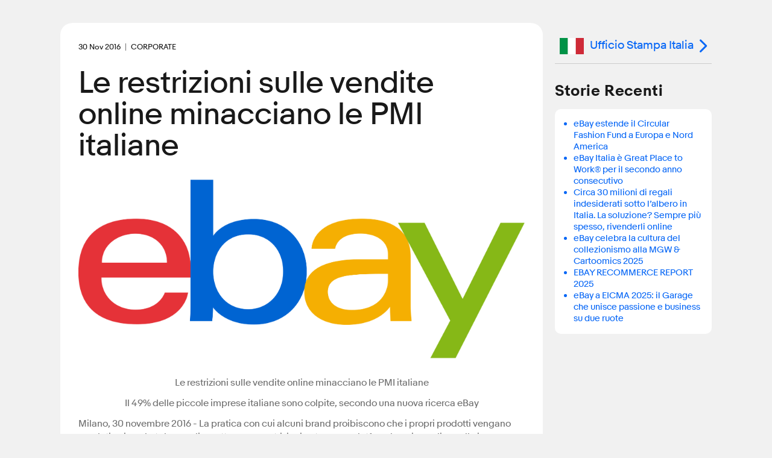

--- FILE ---
content_type: text/html; charset=utf-8
request_url: https://www.ebayinc.com/stories/press-room/it/le-restrizioni-sulle-vendite-online-minacciano-le-pmi-italiane/
body_size: 7969
content:

<!doctype html>
<html lang="it-IT" class="no-js">
<head>
<!--
            88
            88
            88
 ,adPPYba,  88,dPPYba,   ,adPPYYba,  8b       d8
a8P_____88  88P'    "8a  ""     `Y8  `8b     d8'
8PP"""""""  88       d8  ,adPPPPP88   `8b   d8'
"8b,   ,aa  88b,   ,a8"  88,    ,88    `8b,d8'
 `"Ybbd8"'  8Y"Ybbd8"'   `"8bbdP"Y8      Y88'
                                         d8'
                                        d8'

Kickstart your career @ https://jobs.ebayinc.com
-->
	<meta charset="utf-8">
	<meta name="viewport" content="width=device-width, initial-scale=1">
	<meta name="description" content="">
	
	<title>Le restrizioni sulle vendite online minacciano le PMI italiane - eBay Inc.</title>
	
	<base href="https://www.ebayinc.com/" />
	
	<meta name="DC.date" content="2016-11-30" scheme="DCTERMS.W3CDTF" />
	<meta name="twitter:card" content="summary" />
	<meta name="twitter:site" content="@eBayNewsroom" />
	<meta name="twitter:title" content="Le restrizioni sulle vendite online minacciano le PMI italiane" />
	<meta property="article:modified_time" content="2017-03-02T03:46:47-08:00" />
	<meta property="article:published_time" content="2016-11-30" />
	<meta property="dateModified" content="2017-03-02T03:46:47-08:00" />
	<meta property="datePublished" content="2016-11-30" />
	<meta property="og:locale" content="it_IT" />
	<meta property="og:site_name" content="eBay Inc." />
	<meta property="og:title" content="Le restrizioni sulle vendite online minacciano le PMI italiane" />
	<meta property="og:type" content="article" />
	<meta property="og:updated_time" content="2017-03-02T03:46:47-08:00" />
	<meta property="og:url" content="https://www.ebayinc.com/stories/press-room/it/le-restrizioni-sulle-vendite-online-minacciano-le-pmi-italiane/" />
	<link rel="canonical" href="https://www.ebayinc.com/stories/press-room/it/le-restrizioni-sulle-vendite-online-minacciano-le-pmi-italiane/">



	<link rel="preconnect" href="//static.ebayinc.com" crossorigin>
	<link rel="dns-prefetch" href="//static.ebayinc.com">

	<link rel="preconnect" href="//ajax.googleapis.com" crossorigin>
	<link rel="dns-prefetch" href="//ajax.googleapis.com">

	<link rel="preconnect" href="//www.googletagmanager.com" crossorigin>
	<link rel="dns-prefetch" href="//www.googletagmanager.com">

	<link rel="preconnect" href="//www.google-analytics.com" crossorigin>
	<link rel="dns-prefetch" href="//www.google-analytics.com">


	
	<link rel="preload" href="https://static.ebayinc.com/static/theme/css/ebi-header.css?v=3f36d2b" as="style">

	

	
	<link rel="preload" href="https://static.ebayinc.com/static/theme/fonts/build/MarketSans-Regular-WebS-688dde54.woff2" as="font" type="font/woff2" crossorigin>
	
	<link rel="preload" href="https://static.ebayinc.com/static/theme/fonts/build/MarketSans-Bold-WebS-49f0420f.woff2" as="font" type="font/woff2" crossorigin>
	
	<link rel="preload" href="https://static.ebayinc.com/static/theme/fonts/build/ebi-icons-cbbf7d67.woff2" as="font" type="font/woff2" crossorigin>
	



	<link rel="alternate" type="application/rss+xml" title="eBay Newsroom" href="https://www.ebayinc.com/stories/news/rss/" />

	<link rel="alternate" type="application/rss+xml" title="Press Room - eBay Inc." href="https://www.ebayinc.com/stories/press-room/rss/" />

	<link rel="alternate" type="application/rss+xml" title="Ufficio Stampa Italia - eBay Inc." href="https://www.ebayinc.com/stories/press-room/it/rss/" />


	
	<link rel="stylesheet" href="https://static.ebayinc.com/static/theme/css/global.css?v=3f36d2b" type="text/css">
	<link rel="stylesheet" href="https://static.ebayinc.com/static/theme/css/main.css?v=3f36d2b" type="text/css">
	<link rel="stylesheet" href="https://static.ebayinc.com/static/theme/css/themes.css?v=3f36d2b" type="text/css">
	<script type="text/javascript" src="https://static.ebayinc.com/static/theme/javascript/build/head.js?v=3f36d2b"></script>

	
	

	
	<script src="https://static.ebayinc.com/static/theme/javascript/build/components.js?v=3f36d2b"></script>

	
	





	<script>(function(w,d,s,l,i){w[l]=w[l]||[];w[l].push({'gtm.start':
	new Date().getTime(),event:'gtm.js'});var f=d.getElementsByTagName(s)[0],
	j=d.createElement(s),dl=l!='dataLayer'?'&l='+l:'';j.async=true;j.src=
	'https://www.googletagmanager.com/gtm.js?id='+i+dl;f.parentNode.insertBefore(j,f);
	})(window,document,'script','dataLayer', "GTM-N57M22R");</script>


<link rel="stylesheet" type="text/css" href="https://static.ebayinc.com/static/theme/css/special/page-nav.css?v=3f36d2b" />
</head>

<body class="plv1 stories-internal">
	
	
		<noscript><iframe src="https://www.googletagmanager.com/ns.html?id="GTM-N57M22R"" height="0" width="0" style="display:none;visibility:hidden"></iframe></noscript>
	

	

		<a id="skip-to-main" class="aria-only" href="/stories/press-room/it/le-restrizioni-sulle-vendite-online-minacciano-le-pmi-italiane/#main-content">Skip to main content</a>

		

	<ebi-header no-hl>
		<template shadowrootmode="open">
			<link rel="stylesheet" href="https://static.ebayinc.com/static/theme/css/ebi-header.css?v=3f36d2b">
			<header class="main-header js-header">

				
				<sticky-scroll when="scroll-up">
					<div class="main-header-top js-header-top clear  has-subnav">
						
						<a href="https://www.ebayinc.com/" class="header-logo mobile js-header-home-url">
							<img class="js-header-logo" src="https://static.ebayinc.com/static/theme/images/logo.svg?v=3f36d2b" alt="Home" title="eBay Inc. Home Page">
						</a>
						<button class="hamburger js-hamburger hamburger--3dx mobile" type="button" aria-label="Menu" aria-controls="main-nav-menu">
						<span class="hamburger-box">
							<span class="hamburger-inner"></span>
						</span>
						</button>
						<div class="main-header-page-subtitle mobile">Company Information</div>

						<div class="inner">
							
							<div class="main-nav-overlay js-nav-overlay"></div>

							
							<div class="main-nav-menu js-nav-menu instant" id="main-nav-menu">

								
								<nav class="header-nav js-header-nav" aria-label="Site" role="navigation">
									<ul class="header-nav-top">
										
										<li class="desktop">
											<a href="https://www.ebayinc.com/" class="header-logo">
												<img src="https://static.ebayinc.com/static/theme/images/logo.svg?v=3f36d2b" alt="Home" title="eBay Inc. Home Page">
											</a>
										</li>

										
											<li class="l1 js-l1 link  first has-children" data-id="6">
												<a class="js-l1-link" href="https://www.ebayinc.com/company/" aria-controls="subnav-company" >Company</a>

												
												
													<ul class="js-mobile-subnav" id="subnav-company">
														
															<li class="l2 js-l2 link  " data-id="152">
																<a class="js-l2-link" href="https://www.ebayinc.com/company/">Overview</a>
															</li>
														
															<li class="l2 js-l2 link  " data-id="149">
																<a class="js-l2-link" href="https://www.ebayinc.com/company/our-leaders/">Our Leaders</a>
															</li>
														
															<li class="l2 js-l2 link  " data-id="151">
																<a class="js-l2-link" href="https://www.ebayinc.com/company/our-history/">Our History</a>
															</li>
														
															<li class="l2 js-l2 link  " data-id="8817">
																<a class="js-l2-link" href="https://www.ebayinc.com/company/our-purpose-in-action/">Our Purpose in Action</a>
															</li>
														
															<li class="l2 js-l2 link  " data-id="5467">
																<a class="js-l2-link" href="https://www.ebayinc.com/impact/sustainable-commerce/">Sustainable Commerce</a>
															</li>
														
															<li class="l2 js-l2 link  " data-id="5523">
																<a class="js-l2-link" href="https://www.ebayinc.com/company/be-for-everyone/">Be for Everyone</a>
															</li>
														
															<li class="l2 js-l2 link  " data-id="526">
																<a class="js-l2-link" href="https://www.ebayinc.com/company/government-relations/">Government Relations</a>
															</li>
														
															<li class="l2 js-l2 link  " data-id="5608">
																<a class="js-l2-link" href="https://www.ebayinc.com/company/privacy-center/">Privacy Center</a>
															</li>
														
															<li class="l2 js-l2 link  " data-id="8766">
																<a class="js-l2-link" href="https://www.ebayinc.com/impact/policies-downloads/">Reports &amp; Policies</a>
															</li>
														
													</ul>
												

											</li>
										
											<li class="l1 js-l1 section  has-children" data-id="523">
												<a class="js-l1-link" href="https://www.ebayinc.com/stories/news/" aria-controls="subnav-stories"  aria-label="Stories . This is the current section.">Stories</a>

												
												
													<ul class="js-mobile-subnav" id="subnav-stories">
														
															<li class="l2 js-l2 link  " data-id="6021">
																<a class="js-l2-link" href="https://www.ebayinc.com/stories/news/">Our News</a>
															</li>
														
															<li class="l2 js-l2 current  " data-id="3208">
																<a class="js-l2-link" href="https://www.ebayinc.com/stories/press-room/" aria-current="page">Press Room</a>
															</li>
														
													</ul>
												

											</li>
										
											<li class="l1 js-l1 link  has-children" data-id="17">
												<a class="js-l1-link" href="https://www.ebayinc.com/impact/" aria-controls="subnav-impact" >Impact</a>

												
												
													<ul class="js-mobile-subnav" id="subnav-impact">
														
															<li class="l2 js-l2 link  " data-id="160">
																<a class="js-l2-link" href="https://www.ebayinc.com/impact/">Overview</a>
															</li>
														
															<li class="l2 js-l2 link  " data-id="8027">
																<a class="js-l2-link" href="https://www.ebayinc.com/impact/economic-opportunity/">Economic Opportunity</a>
															</li>
														
															<li class="l2 js-l2 link  " data-id="7450">
																<a class="js-l2-link" href="https://www.ebayinc.com/impact/sustainable-commerce/">Sustainable Commerce</a>
															</li>
														
															<li class="l2 js-l2 link  " data-id="8555">
																<a class="js-l2-link" href="https://www.ebayinc.com/impact/culture-and-workforce/">Culture &amp; Workforce</a>
															</li>
														
															<li class="l2 js-l2 link  " data-id="7452">
																<a class="js-l2-link" href="https://www.ebayinc.com/impact/trusted-marketplace/">Trusted Marketplace</a>
															</li>
														
															<li class="l2 js-l2 link  " data-id="7453">
																<a class="js-l2-link" href="https://www.ebayinc.com/impact/goals-progress/">Goals &amp; Progress</a>
															</li>
														
															<li class="l2 js-l2 link  " data-id="156">
																<a class="js-l2-link" href="https://www.ebayinc.com/impact/ebay-for-charity/">eBay for Charity</a>
															</li>
														
															<li class="l2 js-l2 link  " data-id="155">
																<a class="js-l2-link" href="https://www.ebayinc.com/impact/ebay-foundation/">eBay Foundation</a>
															</li>
														
															<li class="l2 js-l2 link  " data-id="6689">
																<a class="js-l2-link" href="https://www.ebayinc.com/impact/policies-downloads/">Policies &amp; Downloads</a>
															</li>
														
															<li class="l2 js-l2 link  " data-id="4468">
																<a class="js-l2-link" href="https://www.ebayinc.com/impact/seller-showcase/">Seller Showcase</a>
															</li>
														
													</ul>
												

											</li>
										
											<li class="l1 js-l1 link  has-children" data-id="9062">
												<a class="js-l1-link" href="https://innovation.ebayinc.com/" aria-controls="subnav-innovation" >Innovation</a>

												
												
													<ul class="js-mobile-subnav" id="subnav-innovation">
														
															<li class="l2 js-l2 link  " data-id="9063">
																<a class="js-l2-link" href="https://innovation.ebayinc.com/">Overview</a>
															</li>
														
															<li class="l2 js-l2 link  " data-id="5001">
																<a class="js-l2-link" href="https://innovation.ebayinc.com/stories/">Innovation Stories</a>
															</li>
														
															<li class="l2 js-l2 link  " data-id="9064">
																<a class="js-l2-link" href="https://innovation.ebayinc.com/events/">Events</a>
															</li>
														
													</ul>
												

											</li>
										
											<li class="l1 js-l1 link  has-children" data-id="16">
												<a class="js-l1-link" href="https://investors.ebayinc.com/" aria-controls="subnav-investors" >Investors</a>

												
												
													<ul class="js-mobile-subnav" id="subnav-investors">
														
															<li class="l2 js-l2 link  " data-id="582">
																<a class="js-l2-link" href="https://investors.ebayinc.com/overview/default.aspx">Overview</a>
															</li>
														
															<li class="l2 js-l2 link  " data-id="583">
																<a class="js-l2-link" href="https://investors.ebayinc.com/fast-facts/default.aspx">Fast Facts</a>
															</li>
														
															<li class="l2 js-l2 link  " data-id="584">
																<a class="js-l2-link" href="https://investors.ebayinc.com/stock-information/Historical-Stock-Information/default.aspx">Stock Information</a>
															</li>
														
															<li class="l2 js-l2 link  " data-id="585">
																<a class="js-l2-link" href="https://investors.ebayinc.com/investor-news/default.aspx">Investor News</a>
															</li>
														
															<li class="l2 js-l2 link  " data-id="586">
																<a class="js-l2-link" href="https://investors.ebayinc.com/events/default.aspx">Events</a>
															</li>
														
															<li class="l2 js-l2 link  " data-id="587">
																<a class="js-l2-link" href="https://investors.ebayinc.com/financial-information/financial-summary/default.aspx">Financial Information</a>
															</li>
														
															<li class="l2 js-l2 link  " data-id="588">
																<a class="js-l2-link" href="https://investors.ebayinc.com/corporate-governance/governance-documents/default.aspx">Corporate Governance</a>
															</li>
														
															<li class="l2 js-l2 link  " data-id="589">
																<a class="js-l2-link" href="https://investors.ebayinc.com/esg-investors/default.aspx">ESG Investors</a>
															</li>
														
															<li class="l2 js-l2 link  " data-id="591">
																<a class="js-l2-link" href="https://investors.ebayinc.com/contact-us-and-resources/faq/default.aspx">Resources &amp; Contact</a>
															</li>
														
															<li class="l2 js-l2 link  " data-id="8564">
																<a class="js-l2-link" href="https://www.ebayinc.com/investors/investor-day/">Investor Day</a>
															</li>
														
													</ul>
												

											</li>
										
											<li class="l1 js-l1 link  has-children" data-id="8679">
												<a class="js-l1-link" href="https://jobs.ebayinc.com/us/en" aria-controls="subnav-jobs" >Careers</a>

												
												
													<ul class="js-mobile-subnav" id="subnav-jobs">
														
															<li class="l2 js-l2 link  " data-id="8680">
																<a class="js-l2-link" href="https://jobs.ebayinc.com/us/en">Overview</a>
															</li>
														
															<li class="l2 js-l2 link  " data-id="8683">
																<a class="js-l2-link" href="https://jobs.ebayinc.com/us/en/how-we-work">How We Work</a>
															</li>
														
															<li class="l2 js-l2 link  " data-id="8684">
																<a class="js-l2-link" href="https://jobs.ebayinc.com/us/en/jobs-by-location">Jobs by Location</a>
															</li>
														
															<li class="l2 js-l2 link  " data-id="8681">
																<a class="js-l2-link" href="https://jobs.ebayinc.com/us/en/jobs-by-category">Jobs by Category</a>
															</li>
														
															<li class="l2 js-l2 link  " data-id="8709">
																<a class="js-l2-link" href="https://jobs.ebayinc.com/us/en/our-culture">Our Culture</a>
															</li>
														
															<li class="l2 js-l2 link  " data-id="8685">
																<a class="js-l2-link" href="https://jobs.ebayinc.com/us/en/our-benefits">Our Benefits</a>
															</li>
														
															<li class="l2 js-l2 link  " data-id="8682">
																<a class="js-l2-link" href="https://jobs.ebayinc.com/us/en/emerging-talent">Emerging Talent</a>
															</li>
														
															<li class="l2 js-l2 link  " data-id="8686">
																<a class="js-l2-link" href="https://jobs.ebayinc.com/us/en/recommended-jobs">Recommended Jobs</a>
															</li>
														
															<li class="l2 js-l2 link  " data-id="8788">
																<a class="js-l2-link" href="https://jobs.ebayinc.com/us/en/talent-privacy-notice">Talent Privacy Notice</a>
															</li>
														
															<li class="l2 js-l2 link  " data-id="8819">
																<a class="js-l2-link" href="https://jobs.ebayinc.com/us/en/jobcart">Saved Jobs</a>
															</li>
														
															<li class="l2 js-l2 link  " data-id="8789">
																<a class="js-l2-link" href="https://jobs.ebayinc.com/us/en/search-results">Search Jobs</a>
															</li>
														
													</ul>
												

											</li>
										
									</ul>
								</nav>

								
								
	<div class="secondary-navigation js-secondary-navigation mobile" role="list" aria-label="Quick Links">
		
			<span role="listitem" class="js-secondary footer-only"><a class="js-secondary-link" href="https://www.ebay.com" data-id="2454">eBay.com</a></span>
		
			<span role="listitem" class="js-secondary "><a class="js-secondary-link" href="https://www.ebayinc.com/stories/press-room/" data-id="142">Press Room</a></span>
		
			<span role="listitem" class="js-secondary "><a class="js-secondary-link" href="https://www.ebayinc.com/company/follow-us/" data-id="144">Follow Us</a></span>
		
			<span role="listitem" class="js-secondary "><a class="js-secondary-link" href="https://www.ebayinc.com/company/contact-us/" data-id="143">Contact Us</a></span>
		
	</div>



								
								<form action="https://www.ebayinc.com/search/" method="get" class="main-search-mobile mobile js-site-search-form round-corners" role="search" aria-label="Search Site">
									<input type="text" name="query" class="js-site-search-input" placeholder="Search eBayInc.com" maxlength="128" />
									<button type="submit" class="js-site-search-submit">Search Website</button>
								</form>

								
								
	<div class="secondary-navigation js-secondary-navigation desktop" role="list" aria-label="Quick Links">
		
			<span role="listitem" class="js-secondary footer-only"><a class="js-secondary-link" href="https://www.ebay.com" data-id="2454">eBay.com</a></span>
		
			<span role="listitem" class="js-secondary "><a class="js-secondary-link" href="https://www.ebayinc.com/stories/press-room/" data-id="142">Press Room</a></span>
		
			<span role="listitem" class="js-secondary "><a class="js-secondary-link" href="https://www.ebayinc.com/company/follow-us/" data-id="144">Follow Us</a></span>
		
			<span role="listitem" class="js-secondary "><a class="js-secondary-link" href="https://www.ebayinc.com/company/contact-us/" data-id="143">Contact Us</a></span>
		
	</div>



								
								<form action="https://www.ebayinc.com/search/" method="get" class="main-search-desktop desktop js-site-search-form js-site-search-desktop" role="search" aria-label="Search Site">
									<input type="text" name="query" class="js-site-search-input" placeholder="Search eBayInc.com" maxlength="128" aria-label="Type your search now and press enter or press escape to close." />
									<button type="submit" class="js-site-search-submit">Search Website</button>
								</form>
							</div>

						</div>
					</div>
				</sticky-scroll>


				
				



	<nav class="sub-navigation desktop js-desktop-subnav" aria-label="Section" role="navigation" data-l1-id="523">
		<div class="inner">
			<ul>
				
					<li class="js-l2 link ">
						<a class="js-l2-link" href="https://www.ebayinc.com/stories/news/">Our News</a>
					</li>
				
					<li class="js-l2 current ">
						<a class="js-l2-link" href="https://www.ebayinc.com/stories/press-room/" aria-current="page">Press Room</a>
					</li>
				
			</ul>
		</div>
	</nav>




				
				<div style="display: none;">
					
						<a class="js-tertiary-link" href="https://www.ebayinc.com/terms-of-use/" data-id="146">Terms of Use</a>
					
						<a class="js-tertiary-link" href="https://www.ebayinc.com/company/privacy-center/" data-id="147">Privacy</a>
					
						<a class="js-tertiary-link" href="https://www.ebayinc.com/accessibility/" data-id="2796">Accessibility</a>
					
						<a class="js-tertiary-link" href="https://www.ebayinc.com/stories/press-room/" data-id="9192">Settlements</a>
					
				</div>

			</header>
		</template>
	</ebi-header>



		


	

	<main id="main-content" class="main-content">

		
		




		
		<div class="main-content__inner">
			

<div class="stories-article">

	



<article class="main-col ">

	<div class="content">
		<div class="intro">
			<div class="intro-wrapper">

				
					
					<div class="date-tag clear">
						<time datetime="2016-11-30" class="article-date" aria-label="30 November 2016" role="contentinfo"><span aria-hidden="true">30 Nov 2016</span></time>
						
							<span class="primary-attrib">Corporate</span>
						
					</div>
				

				<h1>Le restrizioni sulle vendite online minacciano le PMI italiane</h1>

				
				

				

				<share-icons title="Le restrizioni sulle vendite online minacciano le PMI italiane" link="https://www.ebayinc.com/stories/press-room/it/le-restrizioni-sulle-vendite-online-minacciano-le-pmi-italiane/?utm_source=other&amp;utm_medium=Social&amp;utm_campaign=eBayInc_ShareIcons" twitter="https://www.ebayinc.com/stories/press-room/it/le-restrizioni-sulle-vendite-online-minacciano-le-pmi-italiane/?utm_source=twitter&amp;utm_medium=Social&amp;utm_campaign=eBayInc_ShareIcons" linkedin="https://www.ebayinc.com/stories/press-room/it/le-restrizioni-sulle-vendite-online-minacciano-le-pmi-italiane/?utm_source=linkedin&amp;utm_medium=Social&amp;utm_campaign=eBayInc_ShareIcons" facebook="https://www.ebayinc.com/stories/press-room/it/le-restrizioni-sulle-vendite-online-minacciano-le-pmi-italiane/?utm_source=facebook&amp;utm_medium=Social&amp;utm_campaign=eBayInc_ShareIcons"></share-icons>

			</div>

			
		</div>


		


		


		<div class="content-container">

			<div class="cms-content clear story-article-content no-gallery">
				
				<p><a class="js-story-modal-image story-modal-image" href="assets/Uploads/PressRoom/Local/Imported/Embed/embed-103-290358610.png"><img title="" src="assets/Uploads/PressRoom/Local/Imported/Embed/embed-103-290358610.png" alt=""></a></p><p align="center">Le restrizioni sulle vendite online minacciano le PMI italiane</p><p align="center">Il 49% delle piccole imprese italiane sono colpite, secondo una nuova ricerca eBay</p><p>Milano, 30 novembre 2016 - La pratica con cui alcuni brand proibiscono che i propri prodotti vengano venduti nei marketplace online, attraverso restrizioni note come platform ban, impedisce alle imprese italiane di accedere a un mercato di 165 milioni di acquirenti.</p><p>È quanto emerge da una recente ricerca commissionata da eBay<a class="ss-broken" title="" href="/stories/press-room/it/le-restrizioni-sulle-vendite-online-minacciano-le-pmi-italiane/#_ftn1">[1]</a>, secondo cui questo tipo di restrizioni colpisce circa la metà delle PMI italiane che vendono online (49%), con l’85% dei venditori che ha notato un aumento del ricorso a questa pratica da parte dei brand rispetto a tre anni fa.</p><p>L’incremento del platform ban può avere conseguenze significative per le imprese italiane. Più dei tre quarti (81%) dei venditori online, infatti, ha dichiarato che perderebbe fino alla metà dei guadagni, se tutti i brand imponessero queste restrizioni.</p><p>Per le imprese italiane è inoltre molto difficile recuperare altrove quanto perso a causa del platform ban. Secondo la ricerca, solo il 3% è capace di recuperare tra l’81% e il 100% delle vendite mancate sui marketplace online attraverso la vendita al dettaglio nel negozio fisico o sul proprio sito di eCommerce.</p><p>A questo proposito, un’analisi del Copenaghen Economics dimostra che se tutti i brand imponessero restrizioni alle vendite online, si avrebbe uno sconvolgimento del mercato dell’eCommerce e i venditori online verrebbero privati di vendite pari a circa 26 miliardi di euro, che verrebbero dirottate altrove. <a class="ss-broken" title="" href="/stories/press-room/it/le-restrizioni-sulle-vendite-online-minacciano-le-pmi-italiane/#_ftn2">[2]</a></p><p>Le autorità europee che si occupano di concorrenza stanno attualmente esaminando queste restrizioni all’interno di un’inchiesta sul settore dell’eCommerce che verrà pubblicata all’inizio del 2017.</p><p>Sull’argomento, il Senior Vice President di eBay EMEA, Paul Todd, ha dichiarato: “Le piccole e medie imprese europee sono il motore della crescita economica e per questo è importante rimuovere ogni restrizione che possa impedire loro di crescere e prosperare. La pratica del platform ban permette ai brand di mantenere i prezzi alti in modo artificiale, limitando la scelta dei consumatori, in potenziale violazione delle regole europee sulla competizione. Noi crediamo che l’eCommerce debba essere accessibile a tutti e chiediamo alla Commissione europea di accelerare le messa in atto di azioni contro queste pratiche anti-competitive.”</p><p align="center">***</p><p>Informazioni su eBay</p><p>eBay (NASDAQ: EBAY) è, nel mondo, il mercato più dinamico che permette di concludere grandi affari e scoprire una selezione unica di prodotti. eBay connette milioni di venditori e acquirenti in tutto il mondo, creando per le persone innumerevoli opportunità attraverso il Connected Commerce. La nostra visione è quella di vedere eBay come il luogo per eccellenza dove fare acquisti perché la nostra offerta di prodotti, supportata da una piattaforma di vendita semplice e redditizia, è la più completa e la più rilevante. Siamo dei partner e mai dei concorrenti per i nostri venditori; creiamo rapporti più solidi tra venditori e acquirenti attraverso esperienze di prodotto veloci, sicure e su qualsiasi dispositivo mobile. Oggi, mentre celebriamo il nostro 20esimo anniversario, siamo entusiasti di mettere in contatto venditori e acquirenti esattamente come lo eravamo quando abbiamo fondato l’azienda nel 1995.  Per ulteriori informazioni, consultate <a class="ss-broken" href="https://www.ebayinc.com/">ebayinc.com</a>.</p><p> </p><p>eBay – Ufficio Stampa                        <br> Iryna Pavlova: <a href="mailto:ipavlova@apcoworldwide.com">ipavlova@apcoworldwide.com</a></p><p>Pietro Battistella: <a href="mailto:pbattistella@apcoworldwide.com">pbattistella@apcoworldwide.com</a> (m) +39 366 4527513           <br> Matteo Martone: <a href="mailto:mmartone@apcoworldwide.com">mmartone@apcoworldwide.com</a> (m) +39 342 9282392            <br> Lea Ricciardi: <a href="mailto:lricciardi@apcoworldwide.com">lricciardi@apcoworldwide.com</a> (m) +39 335 6672892</p><div><br><hr><div>
<p><a class="ss-broken" title="" href="/stories/press-room/it/le-restrizioni-sulle-vendite-online-minacciano-le-pmi-italiane/#_ftnref1">[1]</a> eBay ha commissionato a Morar un sondaggio su un campione di 502 persone in tutta Italia. Tutti gli intervistati guadagnano più di 10,000$ all’anno dal commercio su un range di piattaforme online (sia eBay sia altri marketplace). Insieme alle piattaforme online, gli intervistati vendono anche attraverso altri canali, come il proprio sito web e negozi fisici.</p>
</div>
<div>
<p><a class="ss-broken" title="" href="/stories/press-room/it/le-restrizioni-sulle-vendite-online-minacciano-le-pmi-italiane/#_ftnref2">[2]</a> Fonte: European Commission JRC (Duch-Brown and Martens, 2015), Eurobarometer (2016), Eurostat (2016), Morar (2016) online seller survey.</p>
</div>
</div>

				
			</div>


			

			
			

			<div class="bottom">

				
					<share-icons title="Le restrizioni sulle vendite online minacciano le PMI italiane" link="https://www.ebayinc.com/stories/press-room/it/le-restrizioni-sulle-vendite-online-minacciano-le-pmi-italiane/?utm_source=other&amp;utm_medium=Social&amp;utm_campaign=eBayInc_ShareIcons" twitter="https://www.ebayinc.com/stories/press-room/it/le-restrizioni-sulle-vendite-online-minacciano-le-pmi-italiane/?utm_source=twitter&amp;utm_medium=Social&amp;utm_campaign=eBayInc_ShareIcons" linkedin="https://www.ebayinc.com/stories/press-room/it/le-restrizioni-sulle-vendite-online-minacciano-le-pmi-italiane/?utm_source=linkedin&amp;utm_medium=Social&amp;utm_campaign=eBayInc_ShareIcons" facebook="https://www.ebayinc.com/stories/press-room/it/le-restrizioni-sulle-vendite-online-minacciano-le-pmi-italiane/?utm_source=facebook&amp;utm_medium=Social&amp;utm_campaign=eBayInc_ShareIcons"></share-icons>
				

				<p class="article-topics-holder" tabindex="0">

	
	<span class="tiny-title">Argomenti:</span>
	<a href="/stories/press-room/it/archive/?topic=business" title="More articles in Business">Business</a>, <a href="/stories/press-room/it/archive/?topic=corporate" title="More articles in Corporate">Corporate</a>, <a href="/stories/press-room/it/archive/?topic=ebay-per-le-pmi" title="More articles in eBay per le PMI">eBay per le PMI</a>

</p>


				

				
				
	

	<nav class="page-nav">
		
			<a class="prev" href="/stories/press-room/it/dai-borghi-alle-isole-le-pmi-italiane-puntano-sullecommerce/"><span class="hover">Articolo precedente<span class="colon">:</span></span> <span class="title">Dai borghi alle isole, le PMI italiane puntano sull’eCommerce</span></a>
		

		
			<a class="next" href="/stories/press-room/it/natale-2016-nuova-indagine-di-mercato-ebay-8-la-disponibilit%C3%A0-di-spesa-media-per-lacquisto-dei-regali-rispetto-al-2015-ma-attenzione-a-come-investirla-il-regalo-perfetto-%C3%A8-pensato-n%C3%A9-costoso-n%C3%A9-alla-moda/"><span class="hover">Articolo successivo<span class="colon">:</span></span> <span class="title">Natale 2016 nuova indagine di mercato eBay 8*: La disponibilità di spesa media per lacquisto dei regali rispetto al 2015 ma attenzione a come investirla. Il regalo perfetto è pensato né costoso né alla moda</span></a>
		
	</nav>



			</div>

			

		</div>

	</div>

</article>


	
		<aside class="side-col">

			
			<section class="content-section local-return">
				
					<a href="/stories/press-room/it/" class="button"><img src="https://static.ebayinc.com/static/assets/Uploads/PressRoom/Local/Flags/_resampled/ScaleWidthWzQwXQ/italy-flag.jpg?fs=962cf0f27e4397ca" alt="italy flag" />Ufficio Stampa Italia</a>
				
			</section>

			
				
				<section class="content-section stories-related">
					<h2 class="outer-heading">Storie Recenti</h2>
					<div class="content round-corners round-corners--medium">
						<ul>
							
								<li><a href="/stories/press-room/it/circular-fashion-fund/">eBay estende il Circular Fashion Fund a Europa e Nord America</a></li>
							
								<li><a href="/stories/press-room/it/ebay-gptw-2025/">eBay Italia è Great Place to Work® per il secondo anno consecutivo</a></li>
							
								<li><a href="/stories/press-room/it/regifting-ita-2025/">Circa 30 milioni di regali indesiderati sotto l’albero in Italia. La soluzione? Sempre più spesso, rivenderli online</a></li>
							
								<li><a href="/stories/press-room/it/ebay-mgw-2025/">eBay celebra la cultura del collezionismo alla MGW &amp; Cartoomics 2025</a></li>
							
								<li><a href="/stories/press-room/it/ebay-recommerce-report-2025/">EBAY RECOMMERCE REPORT 2025</a></li>
							
								<li><a href="/stories/press-room/it/eicma-2025/">eBay a EICMA 2025: il Garage che unisce passione e business su due ruote</a></li>
							
						</ul>
					</div>
				</section>
			


		</aside>
	

</div>

		</div>

	</main>

	

		

	
	<ebi-footer></ebi-footer>




		<a class="back-to-top aria-only" href="/stories/press-room/it/le-restrizioni-sulle-vendite-online-minacciano-le-pmi-italiane/#skip-to-main">Back to Top</a>

	

	



	


	
	
		<script src="https://beep.ebayinc.to/beep.js" async></script>
	

	
	
		<script>window.dataLayer = window.dataLayer || []; window.dataLayer.push({"event":"story_article","attributes":{"publish_date":"2016-11-30","story_topic":"Business, Corporate, eBay per le PMI","story_tag":""}});</script>
	

	
	
	
		<script>
			(function() {
				var imgEl = new Image();
				imgEl.src = '//' + location.host + location.pathname.replace(/\/+$/, '') + '/ebi.gif';
				imgEl.style = 'position: absolute; top: 0';
				imgEl.alt = '';
				document.querySelector('body').appendChild(imgEl);
			})();
		</script>
	

	

	
	

	
	
		<script type="text/javascript">
			_linkedin_partner_id = "3677196";
			window._linkedin_data_partner_ids = window._linkedin_data_partner_ids || [];
			window._linkedin_data_partner_ids.push(_linkedin_partner_id);
		</script><script type="text/javascript">
			(function(){var s = document.getElementsByTagName("script")[0];
				var b = document.createElement("script");
				b.type = "text/javascript";b.async = true;
				b.src = "https://snap.licdn.com/li.lms-analytics/insight.min.js";
				s.parentNode.insertBefore(b, s);})();
		</script>
		<noscript>
			<img height="1" width="1" style="display:none;" alt="" src="https://px.ads.linkedin.com/collect/?pid=3677196&fmt=gif" />
		</noscript>
	

	
	
		<script>
			!function(e,t,n,s,u,a){e.twq||(s=e.twq=function(){s.exe?s.exe.apply(s,arguments):s.queue.push(arguments);
			},s.version='1.1',s.queue=[],u=t.createElement(n),u.async=!0,u.src='//static.ads-twitter.com/uwt.js',
					a=t.getElementsByTagName(n)[0],a.parentNode.insertBefore(u,a))}(window,document,'script');

			
			

			
			twq('init','o2r23');
			twq('track','PageView');

			
			twq('init','o7ejw');
			twq('track','PageView');
		</script>
	

	
	




	

<script type="text/javascript" src="https://static.ebayinc.com/static/theme/javascript/build/jquery.js?v=3f36d2b"></script><script type="text/javascript" src="https://static.ebayinc.com/static/theme/javascript/build/foot.js?v=3f36d2b"></script><script type="text/javascript" src="https://static.ebayinc.com/static/theme/javascript/foot/modules/special/article-image-modal.js?v=3f36d2b"></script></body>
</html>


--- FILE ---
content_type: text/css
request_url: https://static.ebayinc.com/static/theme/css/special/page-nav.css?v=3f36d2b
body_size: 282
content:
.page-nav:before,.page-nav:after{content:" ";display:table}.page-nav:after{clear:both}.page-nav{border-top:1px solid #ccc;padding-top:20px;padding-bottom:0}.page-nav a{font-weight:400;display:block;color:var(--core-blue);position:relative;font-size:15px}.page-nav a:hover .hover{text-decoration:underline}@media(min-width: 481px){.page-nav a{max-width:48%}}.page-nav .colon{display:none}@media(min-width: 481px){.page-nav .colon{display:inline}}.page-nav .title{display:none;color:var(--secondary-text-color)}@media(min-width: 481px){.page-nav .title{display:block}}.page-nav .prev:hover,.page-nav .next:hover{text-decoration:none}.page-nav .prev:before,.page-nav .next:before{content:" ";display:block;position:absolute}.page-nav .prev{padding-inline-start:26px;float:inline-start}.page-nav .prev:before{font-family:"ebi-icons";-webkit-font-smoothing:antialiased;-moz-osx-font-smoothing:grayscale;font-style:normal;font-variant:normal;font-weight:normal;text-decoration:none;text-transform:none;display:inline-block;vertical-align:middle;line-height:1em;content:"";font-size:1.2em;inset-inline-start:0}.rtl .page-nav .prev:before{transform:scale(-1, 1)}.page-nav .next{padding-inline-end:26px;text-align:end;float:inline-end}.page-nav .next:before{font-family:"ebi-icons";-webkit-font-smoothing:antialiased;-moz-osx-font-smoothing:grayscale;font-style:normal;font-variant:normal;font-weight:normal;text-decoration:none;text-transform:none;display:inline-block;vertical-align:middle;line-height:1em;content:"";font-size:1.2em;inset-inline-end:0}.rtl .page-nav .next:before{transform:scale(-1, 1)}

/*# sourceMappingURL=page-nav.css.map */

--- FILE ---
content_type: application/javascript
request_url: https://static.ebayinc.com/static/theme/javascript/build/components.js?v=3f36d2b
body_size: 137481
content:
(function(){"use strict";var cs=document.createElement("style");cs.textContent=`.wrapper-CdZCLH.svelte-nqkk0w{position:relative}video.svelte-nqkk0w{display:block;z-index:2;position:absolute;top:0;width:100%;aspect-ratio:1200/430;pointer-events:none}.vqa video.svelte-nqkk0w{display:none!important}.wrapper-3bwoYG.svelte-1i1p0nj.svelte-1i1p0nj{overflow:hidden}.wrapper-3bwoYG.svelte-1i1p0nj object.svelte-1i1p0nj{width:100%;max-height:1200px;aspect-ratio:inherit}a.svelte-rb6t8i.svelte-rb6t8i{display:flex;width:100%;flex-direction:column;background:#fff;color:var(--primary-text-color);height:100%;text-decoration:none;--content-padding-left:20px;--content-padding-block:20px;--content-padding-right:20px}@media (hover: hover){a.svelte-rb6t8i.svelte-rb6t8i{transition-duration:var(--hover-duration-long);transition-property:transform,box-shadow;transform:scale(1);box-shadow:1px 1px #0000}a.svelte-rb6t8i.svelte-rb6t8i:hover,a.svelte-rb6t8i.svelte-rb6t8i:focus-within{transform:scale(var(--hover-scale, 1.05));box-shadow:1px 1px 20px #0003}a.svelte-rb6t8i:hover h3.svelte-rb6t8i,a.svelte-rb6t8i:focus-within h3.svelte-rb6t8i{color:var(--core-blue)}a.svelte-rb6t8i:hover .date-subtitle-2cCNDR.svelte-rb6t8i,a.svelte-rb6t8i:focus-within .date-subtitle-2cCNDR.svelte-rb6t8i{opacity:0;transform:translateY(-1.4em)}a.svelte-rb6t8i:hover .share-icons-5MkqJD.svelte-rb6t8i,a.svelte-rb6t8i:focus-within .share-icons-5MkqJD.svelte-rb6t8i{opacity:1;transform:translateY(0)}a.svelte-rb6t8i:hover .chevron-2BukIt.svelte-rb6t8i,a.svelte-rb6t8i:focus-within .chevron-2BukIt.svelte-rb6t8i{opacity:1}}@media (min-width: 768px){a.wide-b290zu.svelte-rb6t8i.svelte-rb6t8i{--hover-scale:1.02}}@media (min-width: 924px){a.wide-b290zu.svelte-rb6t8i.svelte-rb6t8i{--content-padding-left:max(var(--content-padding-right), calc(50% - 540px));--content-padding-block:30px;flex-direction:row-reverse}a.wide-b290zu.svelte-rb6t8i>.svelte-rb6t8i{width:50%}}.media-3AVtsC.svelte-rb6t8i img{height:100%}.content-3ijqQH.svelte-rb6t8i.svelte-rb6t8i{flex:1 0 auto;padding:var(--content-padding-block) var(--content-padding-right) var(--content-padding-block) var(--content-padding-left);display:flex;flex-direction:column;gap:10px}.attrib-1fNBC.svelte-rb6t8i.svelte-rb6t8i{font-family:MarketSans,Arial,Helvetica,sans-serif;font-weight:700;font-size:14px;text-transform:uppercase}h3.svelte-rb6t8i.svelte-rb6t8i{font-weight:700;margin:0;text-wrap:balance;font-size:20px}@media (min-width: 768px){h3.svelte-rb6t8i.svelte-rb6t8i{font-size:24px}}.wide-b290zu.svelte-rb6t8i h3.svelte-rb6t8i{font-size:24px}@media (min-width: 768px){.wide-b290zu.svelte-rb6t8i h3.svelte-rb6t8i{font-size:28px}}.blurb-3IMFbo.svelte-rb6t8i p{font-size:15px;color:var(--primary-text-color);margin:0}.chin-dhKUTr.svelte-rb6t8i.svelte-rb6t8i{color:var(--secondary-text-color);padding-top:20px;flex:1 0 auto;display:flex;justify-content:space-between;align-items:flex-end;gap:10px}.bottom-left-1HpvyH.svelte-rb6t8i.svelte-rb6t8i{position:relative;flex:1 0 100px}.date-subtitle-2cCNDR.svelte-rb6t8i.svelte-rb6t8i,.share-icons-5MkqJD.svelte-rb6t8i.svelte-rb6t8i{transition-property:opacity,transform;transition-duration:var(--hover-duration-long);transition-delay:.1s}.date-subtitle-2cCNDR.svelte-rb6t8i.svelte-rb6t8i{color:var(--secondary-text-color);display:flex;opacity:1;transform:translateY(0);flex-direction:column}@media (min-width: 924px){.date-subtitle-2cCNDR.svelte-rb6t8i.svelte-rb6t8i{gap:10px;flex-direction:row}}.date-5IuXcm.svelte-rb6t8i.svelte-rb6t8i{min-width:-moz-fit-content;min-width:fit-content;flex:0 1 auto}@media (min-width: 924px){.date-5IuXcm.svelte-rb6t8i.svelte-rb6t8i{align-self:center}}.subtitle-2fuDmf.svelte-rb6t8i.svelte-rb6t8i{flex:1 0;text-wrap:balance}.share-icons-5MkqJD.svelte-rb6t8i.svelte-rb6t8i{opacity:0;transform:translateY(1.4em);bottom:0;left:0;position:absolute}@media (hover: none){.share-icons-5MkqJD.svelte-rb6t8i.svelte-rb6t8i{display:none}}.line-21xR20.svelte-rb6t8i.svelte-rb6t8i{display:none;border-left:1px solid var(--secondary-text-color)}@media (min-width: 924px){.line-21xR20.svelte-rb6t8i.svelte-rb6t8i{display:block}}.chevron-2BukIt.svelte-rb6t8i.svelte-rb6t8i{color:var(--core-blue);flex:0 1 auto}@media (hover: hover){.chevron-2BukIt.svelte-rb6t8i.svelte-rb6t8i{opacity:0;transition:opacity var(--hover-duration-long)}}div.svelte-yizn60{display:grid;gap:var(--cs-item-gap);grid-template-columns:1fr}@media (min-width: 768px){div.svelte-yizn60{grid-template-columns:1fr 1fr 1fr}div.svelte-yizn60>[layout=wide]{grid-column:span 3}}.block-1_sD5y.svelte-1ilzkiy.svelte-1ilzkiy{display:flex;flex-flow:column;justify-content:space-between;color:#fff;padding:28px 20px;min-height:250px;text-decoration:none}@media (hover: hover){.block-1_sD5y.svelte-1ilzkiy.svelte-1ilzkiy{transition-duration:var(--hover-duration-long);transition-property:transform,box-shadow;transform:scale(1);box-shadow:1px 1px #0000}.block-1_sD5y.svelte-1ilzkiy.svelte-1ilzkiy:hover,.block-1_sD5y.svelte-1ilzkiy.svelte-1ilzkiy:focus-within{transform:scale(var(--hover-scale, 1.05));box-shadow:1px 1px 20px #0003}.block-1_sD5y.svelte-1ilzkiy:hover .icon-1BueZa.svelte-1ilzkiy,.block-1_sD5y.svelte-1ilzkiy:focus-within .icon-1BueZa.svelte-1ilzkiy{opacity:1}}@media (min-width: 768px){.block-1_sD5y.svelte-1ilzkiy.svelte-1ilzkiy{min-height:280px}}.title-21-B3w.svelte-1ilzkiy.svelte-1ilzkiy{font-size:24px;font-weight:700}.bottom-wrapper-QweaHS.svelte-1ilzkiy.svelte-1ilzkiy{width:100%;display:flex;justify-content:space-between;align-items:center}.organization-Si21gM.svelte-1ilzkiy.svelte-1ilzkiy{font-size:18px;font-weight:400}.icon-1BueZa.svelte-1ilzkiy.svelte-1ilzkiy{flex-shrink:0;opacity:0;transition:opacity var(--hover-duration-long)}@media (hover: none){.icon-1BueZa.svelte-1ilzkiy.svelte-1ilzkiy{opacity:1}}.carousel-pagination-1xZ-49.svelte-1adg3oo{display:flex;width:100%;gap:0;padding-top:2px;align-items:center;justify-content:center}@media (min-width: 768px){.carousel-pagination-1xZ-49.svelte-1adg3oo{padding-top:12px}}.carousel-pagination-1xZ-49.svelte-1adg3oo .carousel-pagination__dot{color:var(--primary-text-color);border:none;padding:8px;opacity:.4;background:transparent;line-height:0}.carousel-pagination-1xZ-49.svelte-1adg3oo .carousel-pagination__dot--active{opacity:1}.visible-wrapper-3R-e63.svelte-84ajmu{max-width:var(--carousel-max-visible-width, 100%);width:100%;margin:auto}.main-wrapper-98QjME.svelte-84ajmu{max-width:1080px;width:100%;margin:auto}.main-wrapper-98QjME.svelte-84ajmu swiper-slide.swiper-slide-hide{pointer-events:none}@media (min-width: 1080px){.fullWidth-wPPPLv.svelte-84ajmu swiper-slide>*:first-child{transition:opacity .2s}}@media (min-width: 1080px){.fullWidth-wPPPLv.svelte-84ajmu swiper-slide.swiper-slide-hide>*:first-child{opacity:0}}.hide-pagination-ExJG9E.svelte-84ajmu{display:none}.wrapper-1PduvE.svelte-1hfo34t{--carousel-max-visible-width:1200px;padding:0 16px}.wrapper-3scc1c.svelte-nolywv{text-align:center;display:flex;flex-direction:column;gap:16px;margin-bottom:var(--banner-intro-margin, var(--main-margin))}h2.svelte-nolywv,.blurb-14pda9.svelte-nolywv p:last-child{margin-bottom:0}@media (min-width: 768px){.wrap-1Scz8U.svelte-nolywv{margin-left:auto;margin-right:auto;padding:0 20%}}form.svelte-1ng993c{display:flex;justify-content:center;width:100%;flex-flow:column}@media (min-width: 768px){form.svelte-1ng993c{flex-flow:row}}.main-wrapper-3QaXDw.svelte-287gf4{--search-bar-width:100%;color:#07522c;font-family:MarketSans,Arial,Helvetica,sans-serif;font-weight:700;position:relative}@media (min-width: 768px){.main-wrapper-3QaXDw.svelte-287gf4{--search-bar-width:378px}}@media (min-width: 1080px){.main-wrapper-3QaXDw.svelte-287gf4{--search-bar-width:465px}}.content-wrapper-2DaBVN.svelte-287gf4{width:100%;height:100%;display:flex;flex-flow:column;align-items:center;justify-content:center;gap:25px;min-height:172px}@media (min-width: 768px){.content-wrapper-2DaBVN.svelte-287gf4{position:absolute;gap:21px}}.stat-1U1jkt.svelte-287gf4{text-align:center;line-height:1;font-size:60px}@media (min-width: 768px){.stat-1U1jkt.svelte-287gf4{font-size:90px}}@media (min-width: 1080px){.stat-1U1jkt.svelte-287gf4{font-size:120px}}.suffix-2W9_7A.svelte-287gf4{text-align:center;font-size:20px}@media (min-width: 768px){.suffix-2W9_7A.svelte-287gf4{font-size:24px}}@media (min-width: 1080px){.suffix-2W9_7A.svelte-287gf4{font-size:28px}}.map-wrapper-1fdJQb.svelte-287gf4{position:absolute;top:0;width:100%;z-index:-1;display:flex;justify-content:center}@media (min-width: 768px){.map-wrapper-1fdJQb.svelte-287gf4{position:relative;max-width:660px;margin:auto}}:root{--lm-chevron-bot-spacing:15px;--lm-chevron-right-spacing:15px;--lm-chevron-opacity:0;--lm-chevron-active-opacity:1;--lm-chevron-size:24px;--lm-duration:var(--hover-duration-long);--lm-scale:1.1}.top-level-wrapper-DfXzMx.svelte-12pggoi.svelte-12pggoi{position:relative;color:currentColor;display:block}.top-level-wrapper-DfXzMx.svelte-12pggoi.svelte-12pggoi:hover,.top-level-wrapper-DfXzMx.svelte-12pggoi.svelte-12pggoi:focus-within{--lm-chevron-opacity:var(--lm-chevron-active-opacity)}.top-level-wrapper-DfXzMx.svelte-12pggoi:hover .media-wrapper-3FhwBW.svelte-12pggoi img,.top-level-wrapper-DfXzMx.svelte-12pggoi:hover .media-wrapper-3FhwBW.svelte-12pggoi video,.top-level-wrapper-DfXzMx.svelte-12pggoi:focus-within .media-wrapper-3FhwBW.svelte-12pggoi img,.top-level-wrapper-DfXzMx.svelte-12pggoi:focus-within .media-wrapper-3FhwBW.svelte-12pggoi video{transform:scale(var(--lm-scale))}.media-wrapper-3FhwBW.svelte-12pggoi.svelte-12pggoi{display:flex;height:100%}.media-wrapper-3FhwBW.svelte-12pggoi img,.media-wrapper-3FhwBW.svelte-12pggoi video{transition:transform var(--lm-duration);height:100%}.media-wrapper-3FhwBW.svelte-12pggoi.svelte-12pggoi:after{content:"";position:absolute;top:0;left:0;width:100%;height:100%;background:linear-gradient(11deg,rgba(0,0,0,.56) 8.4%,rgba(0,0,0,0) 47.18%)}.content-wrapper-1x7l1x.svelte-12pggoi.svelte-12pggoi{position:absolute;width:100%;height:100%;top:0;z-index:3}.arrow-cD9cFm.svelte-12pggoi.svelte-12pggoi{position:absolute;bottom:var(--lm-chevron-bot-spacing);right:var(--lm-chevron-right-spacing);font-size:var(--lm-chevron-size);opacity:var(--lm-chevron-opacity);transition:opacity var(--lm-duration);z-index:3}@media (hover: none){.arrow-cD9cFm.svelte-12pggoi.svelte-12pggoi{--lm-chevron-opacity:var(--lm-chevron-active-opacity)}}.main-wrapper-PUVv8t.svelte-1vfo6qe{display:grid;grid-auto-rows:1fr;gap:15px;align-items:flex-end}@media (min-width: 768px){.main-wrapper-PUVv8t.svelte-1vfo6qe{gap:10px}}.media-wrapper-2wZFXV.svelte-1vfo6qe{display:flex;height:auto;color:#fff}@media (min-width: 1080px){.media-wrapper-2wZFXV.svelte-1vfo6qe{max-height:160px}}.content-wrapper-39xYtg.svelte-1vfo6qe{display:flex;align-items:flex-end;height:100%;font-size:20px;font-weight:700;padding:15px 50px 15px 20px}@media (min-width: 768px){.content-wrapper-39xYtg.svelte-1vfo6qe{font-size:24px;padding-left:15px}}.carousel-navigation-3hc1D2.svelte-16vd5zq.svelte-16vd5zq{display:flex;gap:12px;width:100%;justify-content:space-between;align-items:center}.carousel-navigation-3hc1D2.svelte-16vd5zq .swiper-button-disabled{opacity:.4}.carousel-navigation-3hc1D2.svelte-16vd5zq button.svelte-16vd5zq{padding:0;border:none;background-color:transparent;color:var(--fg, var(--primary-text-color))}.carousel-navigation-3hc1D2.svelte-16vd5zq ebi-icon.svelte-16vd5zq{pointer-events:none}summary.svelte-1ji4lyb.svelte-1ji4lyb{display:flex;justify-content:space-between;align-items:center;background:#fff;padding:10px 20px;font-family:MarketSans,Arial,Helvetica,sans-serif;font-weight:700;font-size:20px;list-style:none}summary.svelte-1ji4lyb.svelte-1ji4lyb::-webkit-details-marker,summary.svelte-1ji4lyb.svelte-1ji4lyb::marker{display:none}.content-12VaAH.svelte-1ji4lyb.svelte-1ji4lyb{background:#fff;padding:10px 20px}.add-icon-3NRL2v.svelte-1ji4lyb.svelte-1ji4lyb{display:block}.remove-icon-Zrva88.svelte-1ji4lyb.svelte-1ji4lyb{display:none}details[open].svelte-1ji4lyb .add-icon-3NRL2v.svelte-1ji4lyb{display:none}details[open].svelte-1ji4lyb .remove-icon-Zrva88.svelte-1ji4lyb{display:block}svg.svelte-lyrodp{overflow:visible}:root{--cta-arrow-size:21px}a.svelte-1y9j8kr.svelte-1y9j8kr{--cta-flat-fg:var(--flat-fg, #191919);--cta-solid-bg:var(--solid-bg, #191919);--cta-solid-fg:var(--solid-fg, #ffffff);--cta-hover-bg:var(--hover-bg, #363636);--cta-hover-fg:var(--hover-fg, #ffffff);display:inline-block;text-align:center;min-height:49px;min-width:100%;padding:12px 50px;border-radius:40px;border:2px solid var(--cta-flat-fg);color:var(--cta-flat-fg);font-size:15px;font-weight:400;line-height:1.35}@media (min-width: 768px){a.svelte-1y9j8kr.svelte-1y9j8kr{min-width:270px}}a.svelte-1y9j8kr.svelte-1y9j8kr:hover,a.solid.svelte-1y9j8kr.svelte-1y9j8kr:hover,a.svelte-1y9j8kr.svelte-1y9j8kr:focus{background-color:var(--cta-hover-bg);border-color:var(--cta-hover-bg);color:var(--cta-hover-fg);text-decoration:none}a.solid.svelte-1y9j8kr.svelte-1y9j8kr{background-color:var(--cta-solid-bg);border-color:var(--cta-solid-bg);color:var(--cta-solid-fg)}a.bold.svelte-1y9j8kr.svelte-1y9j8kr{font-weight:700}a.large.svelte-1y9j8kr.svelte-1y9j8kr{font-size:18px;line-height:1.1}a.minimal.svelte-1y9j8kr.svelte-1y9j8kr{padding-right:30px;padding-left:30px}@media (min-width: 768px){a.minimal.svelte-1y9j8kr.svelte-1y9j8kr{min-width:unset}}a.svelte-1y9j8kr .arrow.svelte-1y9j8kr{line-height:0;vertical-align:middle;white-space:nowrap;font-size:var(--cta-arrow-size);padding-right:var(--cta-arrow-size)}a.svelte-1v5t9eq{text-decoration:none;color:var(--cta-link-color, var(--link-color))}span.svelte-1v5t9eq{vertical-align:middle;white-space:nowrap;font-size:var(--cta-arrow-size, 21px);line-height:var(--cta-arrow-size, 21px)}:root{--progress-bar-expressive-color-1: var(--color-red-500);--progress-bar-expressive-color-2: var(--color-blue-500);--progress-bar-expressive-color-3: var(--color-yellow-400);--progress-bar-expressive-color-4: var(--color-green-500);--progress-bar-expressive-line-border-radius: 2px;--progress-bar-expressive-line-count: 12;--progress-bar-expressive-line-gap: var(--spacing-50);--progress-bar-expressive-line-height: 6px;--progress-bar-expressive-line-scale-duration: 3s;--progress-bar-expressive-line-scroll-duration: 20s;--progress-bar-expressive-line-width-a1: 25%;--progress-bar-expressive-line-width-a2: 15%;--progress-bar-expressive-line-width-a3: 40%;--progress-bar-expressive-line-width-a4: 20%;--progress-bar-expressive-line-width-b1: 17%;--progress-bar-expressive-line-width-b2: 21%;--progress-bar-expressive-line-width-b3: 30%;--progress-bar-expressive-line-width-b4: 32%;--progress-bar-expressive-line-width-c1: 39%;--progress-bar-expressive-line-width-c2: 29%;--progress-bar-expressive-line-width-c3: 20%;--progress-bar-expressive-line-width-c4: 12%;--progress-bar-expressive-message-animatein-duration: 833ms;--progress-bar-expressive-message-animateout-duration: .4s}.progress-bar-expressive{align-items:stretch;display:grid;grid-template-columns:1fr;justify-content:end;margin:0 auto;max-width:375px;row-gap:var(--spacing-300);width:100%}.progress-bar-expressive--loaded{display:none}.progress-bar-expressive__messages{color:var(--color-foreground-primary);font-size:var(--font-size-large-1);font-weight:var(--font-weight-regular);line-height:calc(var(--spacing-50) + var(--spacing-300));margin:0 var(--spacing-200);min-height:3rem;position:relative;text-align:center}.progress-bar-expressive__messages--medium{font-size:var(--font-size-medium);font-weight:var(--font-weight-bold);line-height:var(--spacing-300)}.progress-bar-expressive__message{bottom:0;left:0;position:absolute;right:0}.progress-bar-expressive__message[role=status]{opacity:1}.progress-bar-expressive__message[aria-hidden=true]{opacity:0}.progress-bar-expressive__message--in{animation:progress-bar-expressive-message-animatein var(--progress-bar-expressive-message-animatein-duration) cubic-bezier(.3,0,0,1) both}.progress-bar-expressive__message--out{animation:progress-bar-expressive-message-animateout var(--progress-bar-expressive-message-animateout-duration) cubic-bezier(.3,0,0,1) both}.progress-bar-expressive__progress[role=progressbar]{border-radius:var(--progress-bar-expressive-line-border-radius);margin:0 var(--spacing-200);overflow:hidden}.progress-bar-expressive__lines{display:flex;overflow:visible;width:calc(100% - var(--progress-bar-expressive-line-gap) * 3)}.progress-bar-expressive__line{animation:progress-bar-expressive-line-reorder var(--progress-bar-expressive-line-scale-duration) steps(var(--progress-bar-expressive-line-count)) infinite,progress-bar-expressive-line-scale-width var(--progress-bar-expressive-line-scale-duration) infinite;border-radius:var(--progress-bar-expressive-line-border-radius);display:inline-block;flex-shrink:0;height:var(--progress-bar-expressive-line-height);line-height:0;order:1}.progress-bar-expressive__line:nth-child(4n+1){background-color:var(--progress-bar-expressive-color-4)}.progress-bar-expressive__line:nth-child(4n+2){background-color:var(--progress-bar-expressive-color-3)}.progress-bar-expressive__line:nth-child(4n+3){background-color:var(--progress-bar-expressive-color-2)}.progress-bar-expressive__line:nth-child(4n+4){background-color:var(--progress-bar-expressive-color-1)}.progress-bar-expressive__line:first-child{animation-delay:calc((var(--progress-bar-expressive-line-scale-duration) - var(--progress-bar-expressive-line-scale-duration) / var(--progress-bar-expressive-line-count)) * -1);width:var(--progress-bar-expressive-line-width-a1)}.progress-bar-expressive__line:nth-child(2){animation-delay:calc((var(--progress-bar-expressive-line-scale-duration) - var(--progress-bar-expressive-line-scale-duration) / var(--progress-bar-expressive-line-count) * 2) * -1);width:var(--progress-bar-expressive-line-width-a2)}.progress-bar-expressive__line:nth-child(3){animation-delay:calc((var(--progress-bar-expressive-line-scale-duration) - var(--progress-bar-expressive-line-scale-duration) / var(--progress-bar-expressive-line-count) * 3) * -1);width:var(--progress-bar-expressive-line-width-a3)}.progress-bar-expressive__line:nth-child(4){animation-delay:calc((var(--progress-bar-expressive-line-scale-duration) - var(--progress-bar-expressive-line-scale-duration) / var(--progress-bar-expressive-line-count) * 4) * -1);width:var(--progress-bar-expressive-line-width-a4)}.progress-bar-expressive__line:nth-child(5){animation-delay:calc((var(--progress-bar-expressive-line-scale-duration) - var(--progress-bar-expressive-line-scale-duration) / var(--progress-bar-expressive-line-count) * 5) * -1);width:var(--progress-bar-expressive-line-width-b1)}.progress-bar-expressive__line:nth-child(6){animation-delay:calc((var(--progress-bar-expressive-line-scale-duration) - var(--progress-bar-expressive-line-scale-duration) / var(--progress-bar-expressive-line-count) * 6) * -1);width:var(--progress-bar-expressive-line-width-b2)}.progress-bar-expressive__line:nth-child(7){animation-delay:calc((var(--progress-bar-expressive-line-scale-duration) - var(--progress-bar-expressive-line-scale-duration) / var(--progress-bar-expressive-line-count) * 7) * -1);width:var(--progress-bar-expressive-line-width-b3)}.progress-bar-expressive__line:nth-child(8){animation-delay:calc((var(--progress-bar-expressive-line-scale-duration) - var(--progress-bar-expressive-line-scale-duration) / var(--progress-bar-expressive-line-count) * 8) * -1);width:var(--progress-bar-expressive-line-width-b4)}.progress-bar-expressive__line:nth-child(9){animation-delay:calc((var(--progress-bar-expressive-line-scale-duration) - var(--progress-bar-expressive-line-scale-duration) / var(--progress-bar-expressive-line-count) * 9) * -1);width:var(--progress-bar-expressive-line-width-c1)}.progress-bar-expressive__line:nth-child(10){animation-delay:calc((var(--progress-bar-expressive-line-scale-duration) - var(--progress-bar-expressive-line-scale-duration) / var(--progress-bar-expressive-line-count) * 10) * -1);width:var(--progress-bar-expressive-line-width-c2)}.progress-bar-expressive__line:nth-child(11){animation-delay:calc((var(--progress-bar-expressive-line-scale-duration) - var(--progress-bar-expressive-line-scale-duration) / var(--progress-bar-expressive-line-count) * 11) * -1);width:var(--progress-bar-expressive-line-width-c3)}.progress-bar-expressive__line:nth-child(12){animation-delay:calc((var(--progress-bar-expressive-line-scale-duration) - var(--progress-bar-expressive-line-scale-duration) / var(--progress-bar-expressive-line-count) * 12) * -1);width:var(--progress-bar-expressive-line-width-c4)}@media (prefers-reduced-motion){.progress-bar-expressive__message--in,.progress-bar-expressive__message--out{animation:none}.progress-bar-expressive__message[aria-hidden=true]{display:none}.progress-bar-expressive__messages:not(.progress-bar-expressive__messages--medium) .progress-bar-expressive__message--initial[role=status]{animation:progress-bar-expressive-message-fadein var(--progress-bar-expressive-message-animatein-duration) cubic-bezier(.3,0,0,1) both}.progress-bar-expressive__lines{animation:progress-bar-expressive-reduced-motion-line-scroll var(--progress-bar-expressive-line-scroll-duration) linear infinite;overflow:visible}.progress-bar-expressive__line{animation:none;animation-delay:none;margin-right:var(--progress-bar-expressive-line-gap)}.progress-bar-expressive__line:nth-child(4n+1){background-color:var(--progress-bar-expressive-color-1)}.progress-bar-expressive__line:nth-child(4n+2){background-color:var(--progress-bar-expressive-color-2)}.progress-bar-expressive__line:nth-child(4n+3){background-color:var(--progress-bar-expressive-color-3)}.progress-bar-expressive__line:nth-child(4n+4){background-color:var(--progress-bar-expressive-color-4)}.progress-bar-expressive__line:nth-child(9){width:var(--progress-bar-expressive-line-width-a1)}.progress-bar-expressive__line:nth-child(10){width:var(--progress-bar-expressive-line-width-a2)}.progress-bar-expressive__line:nth-child(11){width:var(--progress-bar-expressive-line-width-a3)}.progress-bar-expressive__line:nth-child(12){width:var(--progress-bar-expressive-line-width-a4)}}@keyframes progress-bar-expressive-message-animateout{0%{opacity:1;transform:translateY(0)}to{opacity:0;transform:translateY(calc(var(--font-size-24) * -1))}}@keyframes progress-bar-expressive-message-animatein{0%{opacity:0;transform:translateY(var(--font-size-24))}to{opacity:1;transform:translateY(0)}}@keyframes progress-bar-expressive-message-fadein{0%{opacity:0}to{opacity:1}}@keyframes progress-bar-expressive-line-reorder{0%{order:0}to{order:var(--progress-bar-expressive-line-count)}}@keyframes progress-bar-expressive-line-scale-width{0%{margin-right:0;width:0}12.5%{margin-right:var(--progress-bar-expressive-line-gap)}50%,to{margin-right:var(--progress-bar-expressive-line-gap)}}@keyframes progress-bar-expressive-reduced-motion-line-scroll{0%{transform:translate(calc(-200% - var(--progress-bar-expressive-line-gap) * 8))}to{transform:translate(0)}}.progress-spinner{animation:spin 1.5s linear infinite;animation-timing-function:cubic-bezier(.7,.2,.3,.73);display:inline-block;height:24px;width:24px}@keyframes spin{0%{transform:rotate(0)}to{transform:rotate(2turn)}}.progress-spinner>svg.icon.icon--20,.progress-spinner>svg.icon.icon--24,.progress-spinner>svg.icon.icon--30{height:inherit;margin:0;max-height:inherit;max-width:inherit;width:inherit}.progress-spinner--small{height:20px;width:20px}.progress-spinner--large{height:30px;width:30px}div.svelte-zq9equ{line-height:0;color:transparent}.heading-u85Glq.svelte-1gd5ixs{color:var(--fg, var(--heading-color, var(--primary-text-color)));--cta-link-color:currentColor;text-wrap:balance;font-family:MarketSans,Arial,Helvetica,sans-serif;font-weight:700;line-height:var(--heading-line-height, 1.4em);margin:0;font-size:var(--heading-mobile-size, var(--__mobile-size))}@media (min-width: 481px){.heading-u85Glq.svelte-1gd5ixs{font-size:var(--heading-desktop-size, var(--__desktop-size))}}.small-z5LJPM.svelte-1gd5ixs{--__mobile-size:20px;--__desktop-size:24px}.large-3S3lv8.svelte-1gd5ixs{--__mobile-size:24px;--__desktop-size:36px}.xlarge-3Z4WyZ.svelte-1gd5ixs{--__mobile-size:30px;--__desktop-size:42px}.container-2I4JmS.svelte-bp0blq{--heading-mobile-size:7.5vw;--banner-height:25vw;--heading-line-height:1em;display:flex;position:relative;align-items:center;margin:0 auto;height:var(--banner-height);width:100%;background-color:var(--bg)}@media (min-width: 481px){.container-2I4JmS.svelte-bp0blq{--heading-desktop-size:7.5vw}}@media (min-width: 768px){.container-2I4JmS.svelte-bp0blq{--heading-desktop-size:4.0740740741vw;--banner-height:12.037037037vw}}@media (min-width: 1080px){.container-2I4JmS.svelte-bp0blq{--heading-desktop-size:44px;--banner-height:130px}}.text-2stQUU.svelte-bp0blq{width:100%;margin:0 auto;max-width:1112px;padding:0 16px;font-family:MarketSans,Arial,Helvetica,sans-serif;font-weight:400;font-weight:700;line-height:1em}footer.svelte-985tua.svelte-985tua{--secondary-text-color:var(--__secondary-text-color-dark);color:var(--secondary-text-color)}footer.svelte-985tua a.svelte-985tua{color:var(--secondary-text-color)}footer.svelte-985tua a.svelte-985tua:focus{outline-color:#1f1c1a}.inner-wrapper-2I1-6T.svelte-985tua.svelte-985tua{display:flex;flex-flow:column;margin-inline:auto;position:relative;padding-top:var(--main-margin);padding-inline:16px;padding-bottom:16px}.inner-wrapper-2I1-6T.svelte-985tua.svelte-985tua:before,.inner-wrapper-2I1-6T.svelte-985tua.svelte-985tua:after{content:" ";display:table}.inner-wrapper-2I1-6T.svelte-985tua.svelte-985tua:after{clear:both}@media (min-width: 768px){.inner-wrapper-2I1-6T.svelte-985tua.svelte-985tua{display:block;max-width:1112px;padding-bottom:40px}}.secondary-navigation-wrapper-1b35hz.svelte-985tua.svelte-985tua{order:1;font-size:12px}@media (min-width: 768px){.secondary-navigation-wrapper-1b35hz.svelte-985tua.svelte-985tua{float:right}}@media (min-width: 1080px){.secondary-navigation-wrapper-1b35hz.svelte-985tua.svelte-985tua{right:0}}.secondary-navigation-wrapper-1b35hz.svelte-985tua span.svelte-985tua{display:block;margin-bottom:14px}@media (min-width: 768px){.secondary-navigation-wrapper-1b35hz.svelte-985tua span.svelte-985tua{display:inline;padding-left:18px}}.logo-3LRAk1.svelte-985tua.svelte-985tua{float:left}.nav-wrapper-Jpoi5o.svelte-985tua.svelte-985tua{order:2;border-top:1px solid #ccc;margin-bottom:17px;padding-top:14px;position:relative}.nav-wrapper-Jpoi5o.svelte-985tua.svelte-985tua:before,.nav-wrapper-Jpoi5o.svelte-985tua.svelte-985tua:after{content:" ";display:table}.nav-wrapper-Jpoi5o.svelte-985tua.svelte-985tua:after{clear:both}@media (min-width: 768px){.nav-wrapper-Jpoi5o.svelte-985tua.svelte-985tua{border-top:none;border-bottom:1px solid #ccc;padding-top:0;padding-bottom:24px}}.nav-wrapper-Jpoi5o.svelte-985tua ul.svelte-985tua{list-style:none;margin:9px 0 0;padding:0;text-align:right;display:none}@media (min-width: 768px){.nav-wrapper-Jpoi5o.svelte-985tua ul.svelte-985tua{display:block}}.nav-wrapper-Jpoi5o.svelte-985tua li.svelte-985tua{font-weight:700;font-size:15px;display:inline;padding-left:3.2%}.copyright-7VWoW2.svelte-985tua.svelte-985tua{order:3;font-size:12px}@media (min-width: 768px){.copyright-7VWoW2.svelte-985tua.svelte-985tua{float:left}}.copyright-7VWoW2.svelte-985tua>span.svelte-985tua{display:block}@media (min-width: 768px){.copyright-7VWoW2.svelte-985tua>span.svelte-985tua{display:inline}}@media (max-width: 1000px){span.tertiary-navigation-2y9lAZ.svelte-985tua.svelte-985tua{margin-top:1em;display:block}}span.tertiary-navigation-2y9lAZ.svelte-985tua a.svelte-985tua{margin:0 3px;text-decoration:underline}span.tertiary-navigation-2y9lAZ.svelte-985tua a.svelte-985tua:first-child{margin-left:0}dialog.svelte-1yv2gsh.svelte-1yv2gsh{--dialog-init-duration:.3s;--dialog-open-duration:.5s;width:-moz-fit-content;width:fit-content;max-width:1200px;border:0;background:transparent;overflow:visible;padding:8px;transition-property:overlay,display;transition-behavior:allow-discrete;transition-duration:var(--dialog-init-duration)}dialog[open].svelte-1yv2gsh.svelte-1yv2gsh{transition-duration:var(--dialog-open-duration)}dialog.svelte-1yv2gsh.svelte-1yv2gsh::-webkit-backdrop{-webkit-transition-property:opacity;transition-property:opacity;transition-duration:var(--dialog-init-duration);background-color:var(--modal, rgba(0, 0, 0, .85));opacity:0}dialog.svelte-1yv2gsh.svelte-1yv2gsh::backdrop{transition-property:opacity;transition-duration:var(--dialog-init-duration);background-color:var(--modal, rgba(0, 0, 0, .85));opacity:0}dialog.fade-12f4jx.svelte-1yv2gsh.svelte-1yv2gsh::-webkit-backdrop{transition-duration:var(--dialog-init-duration);opacity:1}dialog.fade-12f4jx.svelte-1yv2gsh.svelte-1yv2gsh::backdrop{transition-duration:var(--dialog-init-duration);opacity:1}.content-ZIw2PQ.svelte-1yv2gsh.svelte-1yv2gsh{transition-property:opacity;transition-duration:var(--dialog-init-duration);opacity:0;width:100%;display:flex;flex-direction:column;gap:5px;pointer-events:none}.fade-12f4jx.svelte-1yv2gsh .content-ZIw2PQ.svelte-1yv2gsh{transition-duration:var(--dialog-init-duration);opacity:1}.content-ZIw2PQ.svelte-1yv2gsh>.svelte-1yv2gsh{pointer-events:initial}.top-1pam0_.svelte-1yv2gsh.svelte-1yv2gsh{display:flex;gap:10px;flex-direction:row;justify-content:flex-end}.heading-3MjreS.svelte-1yv2gsh.svelte-1yv2gsh{flex:2 0 200px;--heading-color:var(--fg, #fff)}.close-button-_twVd7.svelte-1yv2gsh.svelte-1yv2gsh{flex:0 1 auto;cursor:pointer;border:0;padding:0;background:none;font-size:18px;font-weight:400;color:var(--fg, #fff)}.slotted-1RCQ2t.svelte-1yv2gsh.svelte-1yv2gsh{background:var(--modal-slot-bg, #fff);--slotted-max-height:85dvh;max-height:85dvh;width:100%;overflow-y:auto}.slotted-1RCQ2t.svelte-1yv2gsh img{width:initial;height:initial;max-height:calc(var(--slotted-max-height) - 10px)}div.padded-g-9E27.svelte-11q5zi3{padding:20px}@media (min-width: 768px){div.padded-g-9E27.svelte-11q5zi3{padding:60px}}.main-wrapper-ZV1FVt.svelte-1eu62kn{display:flex;gap:20px;flex-flow:column}@media (min-width: 768px){.main-wrapper-ZV1FVt.svelte-1eu62kn{flex-flow:row}}@media (min-width: 1080px){.main-wrapper-ZV1FVt.svelte-1eu62kn{gap:40px}}.content-wrapper-30V6ta.svelte-1eu62kn{display:flex;flex:0 1 50%;flex-flow:column;gap:20px}@media (min-width: 768px){.content-wrapper-30V6ta.svelte-1eu62kn{order:2;padding-bottom:70px}}@media (min-width: 1080px){.content-wrapper-30V6ta.svelte-1eu62kn{gap:35px;padding-bottom:100px}}.text-wrapper-3XEhR9.svelte-1eu62kn{display:flex;flex-flow:column;gap:10px;font-size:15px;color:var(--fg)}@media (min-width: 481px){.text-wrapper-3XEhR9.svelte-1eu62kn{font-size:18px}}.media-wrapper-mvDK7J.svelte-1eu62kn{display:flex;flex:0 1 50%}.block-2t1Gyg.svelte-1k6autx.svelte-1k6autx{display:flex;flex-flow:column;justify-content:space-between;text-decoration:none;height:100%;background-color:#fff;padding:30px 20px 20px;margin-bottom:0;color:var(--primary-text-color)}@media (hover: hover){.block-2t1Gyg.svelte-1k6autx.svelte-1k6autx{transition-duration:var(--hover-duration-long);transition-property:transform,box-shadow;transform:scale(1);box-shadow:1px 1px #0000}.block-2t1Gyg.svelte-1k6autx.svelte-1k6autx:hover,.block-2t1Gyg.svelte-1k6autx.svelte-1k6autx:focus-within{transform:scale(var(--hover-scale, 1.05));box-shadow:1px 1px 20px #0003}.block-2t1Gyg.svelte-1k6autx:hover .external-link-2Iop36.svelte-1k6autx,.block-2t1Gyg.svelte-1k6autx:focus-within .external-link-2Iop36.svelte-1k6autx{opacity:1}.block-2t1Gyg.svelte-1k6autx:hover .text-18LMAg.svelte-1k6autx,.block-2t1Gyg.svelte-1k6autx:focus-within .text-18LMAg.svelte-1k6autx{color:var(--core-blue)}}@media (min-width: 768px){.block-2t1Gyg.svelte-1k6autx.svelte-1k6autx{min-height:275px;margin-bottom:40px}}.top-R0fQwN.svelte-1k6autx.svelte-1k6autx{display:flex;flex-flow:column;gap:20px;margin-bottom:50px}@media (min-width: 768px){.top-R0fQwN.svelte-1k6autx.svelte-1k6autx{margin-bottom:0}}.text-18LMAg.svelte-1k6autx.svelte-1k6autx{font-size:18px;font-weight:700;line-height:24px;margin:0}@media (min-width: 768px){.text-18LMAg.svelte-1k6autx.svelte-1k6autx{font-size:24px;line-height:33.6px}}.byline-msxjNt.svelte-1k6autx.svelte-1k6autx,.date-JYV7n.svelte-1k6autx.svelte-1k6autx{font-size:12px;font-weight:400}.bottom-26xVb1.svelte-1k6autx.svelte-1k6autx{display:flex;justify-content:space-between;align-items:flex-end}.external-link-2Iop36.svelte-1k6autx.svelte-1k6autx{color:var(--core-blue)}@media (hover: hover){.external-link-2Iop36.svelte-1k6autx.svelte-1k6autx{opacity:0;transition:opacity var(--hover-duration-long)}}.block-2lfAGN.svelte-o3egzn.svelte-o3egzn{display:flex;flex-flow:column;justify-content:space-between;text-decoration:none;margin-bottom:30px;color:var(--primary-text-color)}.block-2lfAGN.svelte-o3egzn:hover .share-icons-2PLcUf.svelte-o3egzn,.block-2lfAGN.svelte-o3egzn:focus-within .share-icons-2PLcUf.svelte-o3egzn{opacity:1}.block-2lfAGN.svelte-o3egzn:hover .text-4w8nTu.svelte-o3egzn,.block-2lfAGN.svelte-o3egzn:focus-within .text-4w8nTu.svelte-o3egzn{color:var(--core-blue)}.top-3KqCqv.svelte-o3egzn.svelte-o3egzn{display:flex;flex-flow:column;gap:10px;margin-bottom:25px}.text-4w8nTu.svelte-o3egzn.svelte-o3egzn{font-size:16px;font-weight:700;line-height:18px;margin:0}.byline-1zdtCz.svelte-o3egzn.svelte-o3egzn,.date-jM81gW.svelte-o3egzn.svelte-o3egzn{font-size:12px;font-weight:400}.bottom-1uRpBZ.svelte-o3egzn.svelte-o3egzn{display:flex;justify-content:space-between;align-items:flex-end}.external-link-2DCGyD.svelte-o3egzn.svelte-o3egzn{color:var(--core-blue)}.share-icons-2PLcUf.svelte-o3egzn.svelte-o3egzn{--fg:$link-color}@media (hover: hover){.share-icons-2PLcUf.svelte-o3egzn.svelte-o3egzn{opacity:0}}.main-wrapper-1xP7bl.svelte-1hm0rop{display:grid;height:100%}@media (min-width: 768px){.main-wrapper-1xP7bl.svelte-1hm0rop{grid-column:2}}.content-wrapper-1B1MNA.svelte-1hm0rop{display:flex;align-items:flex-end;height:100%;font-size:20px;padding:15px 50px 15px 20px}@media (min-width: 768px){.content-wrapper-1B1MNA.svelte-1hm0rop{font-size:20px;padding-left:15px}}@media (min-width: 1080px){.content-wrapper-1B1MNA.svelte-1hm0rop{font-size:24px}}.wrapper-2M5Mrg.svelte-16lex33{display:flex;align-items:center;flex-flow:column;height:100%;width:100%;padding:20px 10px;text-align:center;font-size:15px;gap:10px;background-color:var(--bg)}@media (min-width: 768px){.wrapper-2M5Mrg.svelte-16lex33{gap:0;font-size:12px;padding:15px 30px 0}}@media (min-width: 1080px){.wrapper-2M5Mrg.svelte-16lex33{font-size:16px;padding:20px 30px 15px}}.stat-yoBXaX.svelte-16lex33{font-size:35px;font-family:MarketSans,Arial,Helvetica,sans-serif;font-weight:700;line-height:normal}@media (min-width: 768px){.stat-yoBXaX.svelte-16lex33{font-size:32px}}@media (min-width: 1080px){.stat-yoBXaX.svelte-16lex33{font-size:48px}}.main-wrapper-1UL7m6.svelte-holgue.svelte-holgue{--featured-pages-stats-gap:14px;--lm-chevron-bot-spacing:20px;--lm-chevron-right-spacing:20px;display:flex;gap:var(--featured-pages-stats-gap);flex-flow:column}@media (min-width: 768px){.main-wrapper-1UL7m6.svelte-holgue.svelte-holgue{--featured-pages-stats-gap:15px;--lm-chevron-bot-spacing:30px;--lm-chevron-right-spacing:30px;flex-flow:row}}@media (min-width: 1080px){.main-wrapper-1UL7m6.svelte-holgue.svelte-holgue{--featured-pages-stats-gap:20px}}.stats-wrapper-Diaqur.svelte-holgue.svelte-holgue{flex:0 1 50%;display:grid;grid-template-columns:1fr 1fr;grid-template-rows:1fr 1fr auto;gap:var(--featured-pages-stats-gap);color:var(--fg);background-color:transparent}.cta-3k9ZaL.svelte-holgue.svelte-holgue{display:flex;align-items:center;justify-content:space-between;padding:10px 20px;font-size:20px;font-family:MarketSans,Arial,Helvetica,sans-serif;font-weight:700;grid-column:1/span 2;width:100%;height:50px;text-decoration:none;background-color:var(--fg);color:var(--bg)}@media (min-width: 768px){.cta-3k9ZaL.svelte-holgue.svelte-holgue{height:55px}}@media (min-width: 1080px){.cta-3k9ZaL.svelte-holgue.svelte-holgue{height:80px;font-size:24px;padding:30px}}.cta-3k9ZaL.svelte-holgue:hover .arrow-2RnaPM.svelte-holgue,.cta-3k9ZaL.svelte-holgue:focus-within .arrow-2RnaPM.svelte-holgue{opacity:1}.cta-3k9ZaL.svelte-holgue .arrow-2RnaPM.svelte-holgue{transition:opacity .3s;font-size:var(--lm-chevron-size);opacity:var(--lm-chevron-opacity);transition:opacity var(--lm-duration)}@media (hover: none){.cta-3k9ZaL.svelte-holgue .arrow-2RnaPM.svelte-holgue{--lm-chevron-opacity:var(--lm-chevron-active-opacity)}}.media-wrapper-2rMhSi.svelte-holgue.svelte-holgue{flex:0 1 50%;color:#fff;aspect-ratio:329/288;display:flex;position:relative}@media (min-width: 481px){.media-wrapper-2rMhSi.svelte-holgue.svelte-holgue{aspect-ratio:unset}}.content-wrapper-31ewC6.svelte-holgue.svelte-holgue{--heading-mobile-size:36px;--fg:$white;display:flex;flex-flow:column;justify-content:space-between;height:100%;font-size:18px;padding:var(--lm-chevron-bot-spacing) var(--lm-chevron-right-spacing);padding-right:50px;color:#fff;position:absolute}@media (min-width: 768px){.content-wrapper-31ewC6.svelte-holgue.svelte-holgue{--heading-desktop-size:48px;padding-right:60px}}@media (min-width: 1080px){.content-wrapper-31ewC6.svelte-holgue.svelte-holgue{--heading-desktop-size:56px;font-size:24px}}.outer-wrapper-3k6ygI.svelte-9sl28b{--lm-chevron-right-spacing:20px;display:grid;gap:var(--cs-item-gap);font-weight:700;font-family:MarketSans,Arial,Helvetica,sans-serif;color:#fff}@media (min-width: 768px){.outer-wrapper-3k6ygI.svelte-9sl28b{--lm-chevron-right-spacing:15px;gap:15px;grid-template-columns:auto var(--cs-right-col-max-width);grid-auto-rows:12.4vw}}@media (min-width: 1080px){.outer-wrapper-3k6ygI.svelte-9sl28b{gap:var(--cs-item-gap);grid-auto-rows:132px}}.main-media-1I27fP.svelte-9sl28b{display:flex;overflow:hidden}@media (min-width: 768px){.main-media-1I27fP.svelte-9sl28b{grid-row:1/span 3}}.wrapper-2gWY8j.svelte-p5u3v3{display:flex}li.svelte-ymcors.svelte-ymcors{height:auto;list-style:none;display:flex;flex-wrap:wrap}@media (min-width: 768px){li.svelte-ymcors.svelte-ymcors{height:600px;flex-wrap:nowrap}}.image-3akMbp.svelte-ymcors.svelte-ymcors{flex:1 1 100%}.image-3akMbp.svelte-ymcors img{height:100%;width:100%}.right-panel-2tpBcQ.svelte-ymcors.svelte-ymcors{position:relative;flex:1 1 100%;padding:20px 20px 60px;height:auto}@media (min-width: 768px){.right-panel-2tpBcQ.svelte-ymcors.svelte-ymcors{flex:1 0 40%;padding:60px 20px 40px}}.text-container-3GzSV0.svelte-ymcors.svelte-ymcors{height:90%}.text-container-3GzSV0.svelte-ymcors h3.svelte-ymcors{font-weight:700;font-size:20px}@media (min-width: 768px){.text-container-3GzSV0.svelte-ymcors h3.svelte-ymcors{font-size:3vw}}@media (min-width: 1080px){.text-container-3GzSV0.svelte-ymcors h3.svelte-ymcors{font-size:36px}}.text-container-3GzSV0.svelte-ymcors p.svelte-ymcors{font-size:15px}@media (min-width: 768px){.text-container-3GzSV0.svelte-ymcors p.svelte-ymcors{font-size:2vw}}@media (min-width: 1080px){.text-container-3GzSV0.svelte-ymcors p.svelte-ymcors{font-size:20px}}.links-container-AeiQfl.svelte-ymcors.svelte-ymcors{display:flex;justify-content:space-between;position:absolute;padding:0 20px;width:100%;left:0;bottom:20px;box-sizing:border-box}@media (min-width: 768px){.links-container-AeiQfl.svelte-ymcors.svelte-ymcors{bottom:40px}}.links-container-AeiQfl.hideIcons-2A9ZRE.svelte-ymcors.svelte-ymcors{justify-content:flex-end}.content-wrapper-4_MoYM.svelte-1h14f9x.svelte-1h14f9x{display:flex;flex-flow:column;max-width:calc(var(--vw) - 32px)}@media (min-width: 768px){.content-wrapper-4_MoYM.svelte-1h14f9x.svelte-1h14f9x{max-width:calc(var(--vw) - 120px);align-items:center;justify-content:center;flex-flow:row}}.carousel-wrapper-3XGmPl.svelte-1h14f9x.svelte-1h14f9x{--cs-item-gap:0;max-width:1000px}.carousel-nav-2IMZzB.svelte-1h14f9x.svelte-1h14f9x{display:flex;justify-content:space-between;width:100%;margin-top:20px}@media (min-width: 768px){.carousel-nav-2IMZzB.svelte-1h14f9x.svelte-1h14f9x{width:auto;margin-top:0}}button.svelte-1h14f9x.svelte-1h14f9x{display:flex;align-items:center;padding:0;border:none;background:transparent;color:var(--fg, #fff)}@media (min-width: 768px){button.svelte-1h14f9x.svelte-1h14f9x{display:block;position:absolute;top:50%;z-index:10}}@media (min-width: 768px){button.svelte-1h14f9x.svelte-1h14f9x:hover{opacity:.6;transition:opacity .4s}}@media (min-width: 768px){.button-label-1wlqRF.svelte-1h14f9x.svelte-1h14f9x{display:none}}.prev-button-3WRZqo.svelte-1h14f9x.svelte-1h14f9x:after{order:1}.prev-button-3WRZqo.svelte-1h14f9x .button-label-1wlqRF.svelte-1h14f9x{order:2}.prev-button-3WRZqo.svelte-1h14f9x.svelte-1h14f9x:after{font-family:ebi-icons;-webkit-font-smoothing:antialiased;-moz-osx-font-smoothing:grayscale;font-style:normal;font-variant:normal;font-weight:400;text-decoration:none;text-transform:none;display:inline-block;vertical-align:middle;line-height:1em;content:"";font-size:1.2em;margin-right:16px;font-size:30px}@media (min-width: 768px){.prev-button-3WRZqo.svelte-1h14f9x.svelte-1h14f9x:after{font-size:40px}}@media (min-width: 768px){.prev-button-3WRZqo.svelte-1h14f9x.svelte-1h14f9x{order:2;transform:translate(50%,-50%);right:calc(100% + 18px)}}.next-button-3pADWc.svelte-1h14f9x.svelte-1h14f9x:after{font-family:ebi-icons;-webkit-font-smoothing:antialiased;-moz-osx-font-smoothing:grayscale;font-style:normal;font-variant:normal;font-weight:400;text-decoration:none;text-transform:none;display:inline-block;vertical-align:middle;line-height:1em;content:"";font-size:1.2em;margin-left:16px;font-size:30px}@media (min-width: 768px){.next-button-3pADWc.svelte-1h14f9x.svelte-1h14f9x:after{font-size:40px}}@media (min-width: 768px){.next-button-3pADWc.svelte-1h14f9x.svelte-1h14f9x{transform:translate(-50%,-50%);left:calc(100% + 18px)}}.wrapper-ssHJeP.svelte-1nb7vim.svelte-1nb7vim{display:flex;width:480px;max-width:100%;height:300px;background-color:#fff;color:var(--primary-text-color);text-decoration:none}@media (min-width: 768px){.wrapper-ssHJeP.svelte-1nb7vim.svelte-1nb7vim{height:312px}}@media (hover: hover){.wrapper-ssHJeP.svelte-1nb7vim.svelte-1nb7vim{transition-duration:var(--hover-duration-long);transition-property:transform,box-shadow;transform:scale(1);box-shadow:1px 1px #0000}.wrapper-ssHJeP.svelte-1nb7vim.svelte-1nb7vim:hover,.wrapper-ssHJeP.svelte-1nb7vim.svelte-1nb7vim:focus-within{transform:scale(var(--hover-scale, 1.05));box-shadow:1px 1px 20px #0003}.wrapper-ssHJeP.svelte-1nb7vim:hover .external-link-3ub1xn.svelte-1nb7vim,.wrapper-ssHJeP.svelte-1nb7vim:focus-within .external-link-3ub1xn.svelte-1nb7vim{opacity:1}}.image-1rIh9m.svelte-1nb7vim.svelte-1nb7vim{width:50%;position:relative;overflow:hidden}.image-1rIh9m.svelte-1nb7vim+.content-1ctTA7.svelte-1nb7vim{width:50%;padding-inline:15px}.image-1rIh9m.svelte-1nb7vim img{height:100%;width:100%}.image-1rIh9m.svelte-1nb7vim ebi-icon.svelte-1nb7vim{position:absolute;top:50%;left:50%;transform:translate(-50%,-50%);color:#fff}.image-bg-NG807v.svelte-1nb7vim.svelte-1nb7vim{position:absolute;inset:0;width:100%;height:100%;background-size:cover;background-position:center;transform:scale(1.2);filter:blur(20px);z-index:-1}.content-1ctTA7.svelte-1nb7vim.svelte-1nb7vim{display:flex;flex-direction:column;gap:10px;height:100%;padding:15px;width:100%}@media (min-width: 768px){.content-1ctTA7.svelte-1nb7vim.svelte-1nb7vim{padding-block:25px;padding-inline:35px}}.handle-3OcxZB.svelte-1nb7vim.svelte-1nb7vim{font-size:14px;font-weight:700}.middle-3e-MkH.svelte-1nb7vim.svelte-1nb7vim{flex:1 0 auto}.overflow-3qW9Ge.svelte-1nb7vim.svelte-1nb7vim{--line-height:1.4em;--clamp-lines:6;overflow:hidden;display:-webkit-box;-webkit-line-clamp:var(--clamp-lines);-webkit-box-orient:vertical;max-height:calc(var(--line-height) * var(--clamp-lines));font-size:15px;line-height:var(--line-height)}@media (min-width: 768px){.overflow-3qW9Ge.svelte-1nb7vim.svelte-1nb7vim{font-size:18px}}.bottom-h97PrS.svelte-1nb7vim.svelte-1nb7vim{display:flex;justify-content:space-between;align-items:flex-end}.name-2v5gPe.svelte-1nb7vim.svelte-1nb7vim{font-size:12px;font-weight:700;color:var(--primary-text-color)}@media (min-width: 768px){.name-2v5gPe.svelte-1nb7vim.svelte-1nb7vim{font-size:14px}}.external-link-3ub1xn.svelte-1nb7vim.svelte-1nb7vim{color:var(--core-blue)}@media (hover: hover){.external-link-3ub1xn.svelte-1nb7vim.svelte-1nb7vim{opacity:0;transition:opacity var(--hover-duration-long)}}.wrapper-2FRTfJ.svelte-xc459e{--carousel-max-visible-width:1200px;padding:0 16px}.block-22ARpU.svelte-k6zmq0.svelte-k6zmq0{display:flex;flex-flow:column;justify-content:space-between;background-color:#fff;padding:20px;height:260px;text-decoration:none}@media (hover: hover){.block-22ARpU.svelte-k6zmq0.svelte-k6zmq0{transition-duration:var(--hover-duration-long);transition-property:transform,box-shadow;transform:scale(1);box-shadow:1px 1px #0000}.block-22ARpU.svelte-k6zmq0.svelte-k6zmq0:hover,.block-22ARpU.svelte-k6zmq0.svelte-k6zmq0:focus-within{transform:scale(var(--hover-scale, 1.05));box-shadow:1px 1px 20px #0003}.block-22ARpU.svelte-k6zmq0:hover .external-link-ZFmZTY.svelte-k6zmq0,.block-22ARpU.svelte-k6zmq0:hover .share-icons-2MBukK.svelte-k6zmq0,.block-22ARpU.svelte-k6zmq0:focus-within .external-link-ZFmZTY.svelte-k6zmq0,.block-22ARpU.svelte-k6zmq0:focus-within .share-icons-2MBukK.svelte-k6zmq0{opacity:1}.block-22ARpU.svelte-k6zmq0:hover .text-3QWXbj.svelte-k6zmq0,.block-22ARpU.svelte-k6zmq0:focus-within .text-3QWXbj.svelte-k6zmq0{color:var(--core-blue)}}@media (min-width: 768px){.block-22ARpU.svelte-k6zmq0.svelte-k6zmq0{height:310px}}@media (min-width: 1080px){.block-22ARpU.svelte-k6zmq0.svelte-k6zmq0{height:350px;padding:30px 30px 20px}}.top-3-8OLo.svelte-k6zmq0.svelte-k6zmq0{display:flex;flex-flow:column;gap:15px}@media (min-width: 768px){.top-3-8OLo.svelte-k6zmq0.svelte-k6zmq0{gap:20px}}@media (min-width: 1080px){.top-3-8OLo.svelte-k6zmq0.svelte-k6zmq0{gap:30px}}.logo-iAePuC.svelte-k6zmq0.svelte-k6zmq0{display:flex}.logo-iAePuC.svelte-k6zmq0 img{height:40px;width:-moz-fit-content;width:fit-content}.text-3QWXbj.svelte-k6zmq0.svelte-k6zmq0{display:-webkit-box;overflow:hidden;text-overflow:ellipsis;-webkit-line-clamp:5;-webkit-box-orient:vertical;color:var(--primary-text-color);font-size:18px;font-weight:400}@media (min-width: 768px){.text-3QWXbj.svelte-k6zmq0.svelte-k6zmq0{-webkit-line-clamp:6;font-size:20px;font-weight:700}}@media (min-width: 1080px){.text-3QWXbj.svelte-k6zmq0.svelte-k6zmq0{-webkit-line-clamp:5;font-size:24px}}.bottom-3Na7WV.svelte-k6zmq0.svelte-k6zmq0{display:flex;justify-content:space-between;align-items:flex-end}.external-link-ZFmZTY.svelte-k6zmq0.svelte-k6zmq0{color:var(--core-blue)}@media (hover: hover){.external-link-ZFmZTY.svelte-k6zmq0.svelte-k6zmq0{opacity:0;transition:opacity var(--hover-duration-long)}}.share-icons-2MBukK.svelte-k6zmq0.svelte-k6zmq0{--fg:$link-color}@media (hover: hover){.share-icons-2MBukK.svelte-k6zmq0.svelte-k6zmq0{opacity:0;transition:opacity var(--hover-duration-long)}}.wrapper-iW6MhJ.svelte-t9tcjl{--carousel-max-visible-width:1200px;padding:0 16px}.main-wrapper-1_S0xK.svelte-gaip47{position:relative}@media (max-width: 767.9px){.main-wrapper-1_S0xK.svelte-gaip47 swiper-slide{height:auto}}.nav-wrapper-2Hcy58.svelte-gaip47{display:none;position:absolute;justify-content:center;align-items:center;height:0;width:100%;padding:0 12px;z-index:1}@media (min-width: 481px){.nav-wrapper-2Hcy58.svelte-gaip47{top:calc((100vw - 32px) / (var(--irux-wide-feature-aspect)) / 2)}}@media (min-width: 1080px){.nav-wrapper-2Hcy58.svelte-gaip47{top:340px}}@media (min-width: 768px){.nav-wrapper-2Hcy58.svelte-gaip47{display:flex}}.wrapper-3T4CeY.svelte-al38g6{margin:35px 0}q.svelte-al38g6{font-family:MarketSans,Arial,Helvetica,sans-serif;font-weight:700;display:block;font-size:24px;line-height:1.3;color:inherit}@media (min-width: 768px){q.svelte-al38g6{font-size:28px}}q.svelte-al38g6:before{content:open-quote;display:block;font-size:100px;line-height:72px;height:30px;margin-bottom:16px;font-family:MarketSans,Arial,Helvetica,sans-serif;text-indent:-5px;font-weight:700}@media (min-width: 768px){q.svelte-al38g6:before{font-size:120px;line-height:85px;height:35px;margin-bottom:20px;text-indent:-7px}}q.svelte-al38g6:after{visibility:hidden}.author-1K1fXC.svelte-al38g6{font-family:MarketSans,Arial,Helvetica,sans-serif;font-weight:700;display:inline-block;font-size:18px;padding-top:16px;color:inherit;font-weight:400}@media (min-width: 768px){.author-1K1fXC.svelte-al38g6{font-size:20px}}:root{--irux-wide-feature-aspect:1080 / 680 }.outer-content-26Knxd.svelte-1v6pbbt.svelte-1v6pbbt{position:relative;overflow:hidden;width:100%}@media (max-width: 767.9px){.outer-content-26Knxd.svelte-1v6pbbt.svelte-1v6pbbt{height:100%}}@media (min-width: 768px){.outer-content-26Knxd.svelte-1v6pbbt.svelte-1v6pbbt{aspect-ratio:var(--irux-wide-feature-aspect)}}@media (max-width: 767.9px){.outer-content-26Knxd.expanded-SAVCnb.svelte-1v6pbbt.svelte-1v6pbbt{height:auto}}.image-3PZIsV.svelte-1v6pbbt.svelte-1v6pbbt{line-height:0}@media (min-width: 768px){.image-3PZIsV.svelte-1v6pbbt.svelte-1v6pbbt{height:100%;aspect-ratio:var(--irux-wide-feature-aspect)}}.image-3PZIsV.svelte-1v6pbbt img{width:100%;height:100%}.text-container-1rD8f7.svelte-1v6pbbt.svelte-1v6pbbt{padding:var(--irux-top-bot-spacing) 15px;height:100%;background-color:var(--bg)}@media (min-width: 768px){.text-container-1rD8f7.svelte-1v6pbbt.svelte-1v6pbbt{position:absolute;top:0;padding:6vw;width:50%;background-color:transparent}}@media (min-width: 1080px){.text-container-1rD8f7.svelte-1v6pbbt.svelte-1v6pbbt{padding:var(--irux-top-bot-spacing)}}.header-1-kz0i.svelte-1v6pbbt.svelte-1v6pbbt{margin-bottom:20px}.blurb-vwm2Sp.svelte-1v6pbbt.svelte-1v6pbbt{margin-bottom:30px}@media (min-width: 768px){.fullWidth-1T1GcR.svelte-1v6pbbt.svelte-1v6pbbt{--fg:#fff;--para:#fff}}@media (min-width: 768px){.fullWidth-1T1GcR.svelte-1v6pbbt .overlay-3QrdQl.svelte-1v6pbbt{position:absolute;top:0;width:100%;height:100%;background:radial-gradient(circle at top left,rgba(3,8,25,.7) 0,transparent 100%)}}@media (min-width: 768px){.fullWidth-1T1GcR.svelte-1v6pbbt .image-3PZIsV.svelte-1v6pbbt:after{content:"";position:absolute;top:0;width:100%;height:100%;background-color:#0000000d}}@media (min-width: 768px){.imageLeft-1A1CsC.svelte-1v6pbbt .image-3PZIsV.svelte-1v6pbbt{width:50%;float:left}}@media (min-width: 768px){.imageLeft-1A1CsC.svelte-1v6pbbt .text-container-1rD8f7.svelte-1v6pbbt{background-color:var(--bg);left:unset;right:0}}@media (min-width: 768px){.imageRight-3RgKOn.svelte-1v6pbbt .image-3PZIsV.svelte-1v6pbbt{width:50%;float:right}}@media (min-width: 768px){.imageRight-3RgKOn.svelte-1v6pbbt .text-container-1rD8f7.svelte-1v6pbbt{background-color:var(--bg);left:0;right:unset}}@media (min-width: 768px){.imageRight-3RgKOn.svelte-1v6pbbt .cta-3DzmqP.svelte-1v6pbbt{right:calc(50% + 25px)}}.cta-3DzmqP.svelte-1v6pbbt.svelte-1v6pbbt{position:absolute;bottom:20px;right:25px;line-height:1.2}a.svelte-1v6pbbt.svelte-1v6pbbt{font-family:MarketSans,Arial,Helvetica,sans-serif;font-weight:700}@media (min-width: 768px){a.svelte-1v6pbbt.svelte-1v6pbbt{font-size:18px}}.expand-scroll-to-3B65KD.svelte-1v6pbbt.svelte-1v6pbbt{transform:translateY(-125px)}div.svelte-1f20k0n{display:flex;flex-direction:column;gap:var(--main-margin);--banner-intro-margin:0}a.svelte-l0tjaw{width:40px;height:40px;background:transparent;border-radius:100%;display:flex;justify-content:center;opacity:0;pointer-events:initial;-webkit-user-select:none;user-select:none;transition-delay:1s,0s,0s;transition-property:opacity,background,box-shadow;transition-duration:.1s,.2s,.2s}a.visible.svelte-l0tjaw{opacity:1}a.svelte-l0tjaw:hover{opacity:1;transition-delay:0s,0s,0s!important;background:#fff;box-shadow:0 0 20px #0002}div.svelte-a13j1b{position:relative;padding:35px 0 45px}@media (min-width: 768px){div.svelte-a13j1b{padding:60px 0 70px}}div.customized-2ptl9x.svelte-a13j1b{padding-bottom:0}div.svelte-a13j1b:before{content:"";position:absolute;top:0;left:0;width:100%;height:var(--__cs-themed-bg-height, calc(100% + -1 * var(--__cs-themed-bg-offset, 0px)));max-height:100%;background:var(--__cs-themed-bg-color);z-index:-9999}.edit-icons-wrap-3kX1N1.svelte-w6c9f6{position:relative}.edit-icons-1NZ1Tu.svelte-w6c9f6{z-index:9999;position:absolute;top:0;right:0;transform:translate(100%);display:flex;flex-direction:column;gap:10px}.plv1-outer-heading-TCIiBw.svelte-w6c9f6:first-child:last-child{margin-bottom:0}.layoutV2-1fa49e.svelte-w6c9f6{--cs-right-col-max-width:100%}@media (min-width: 768px){.layoutV2-1fa49e.svelte-w6c9f6{--cs-right-col-max-width:31.3vw}}@media (min-width: 1080px){.layoutV2-1fa49e.svelte-w6c9f6{--cs-right-col-max-width:303px}}.top-wrap-3NrRUH.svelte-w6c9f6{width:100%;display:grid;gap:10px;grid-template-columns:1fr fit-content(var(--cs-right-col-max-width));--heading-line-height:1em}.column-wrap-33g_u3.svelte-w6c9f6{width:100%;display:flex;gap:var(--cs-item-gap);flex-direction:column}@media (min-width: 768px){.column-wrap-33g_u3.svelte-w6c9f6{flex-direction:row}}.left-col-wrap-2tLMV7.svelte-w6c9f6{display:flex;flex-direction:column;gap:var(--cs-top-gap);width:100%}@media (min-width: 768px){.right-col-wrap-tytYSC.svelte-w6c9f6{max-width:var(--cs-right-col-max-width)}}.carousel-nav-Zqn9Rp.svelte-w6c9f6{grid-column:2}@media (max-width: 767.9px){.carousel-nav-Zqn9Rp.svelte-w6c9f6{display:flex;justify-content:flex-end;flex-direction:column}}.intro-v2-3j4rrc.svelte-w6c9f6{grid-column:span 2}@media (min-width: 768px){.intro-v2-3j4rrc.svelte-w6c9f6{max-width:719.928px}}.intro-v2-3j4rrc.svelte-w6c9f6 p{font-size:15px;line-height:1.4em;font-weight:400;color:var(--para, var(--primary-text-color));margin-bottom:0}@media (min-width: 768px){.intro-v2-3j4rrc.svelte-w6c9f6 p{font-size:18px}}.outer-wrapper-2RxJ_Z.svelte-228uj7{--cs-themed-bg-watch:"img";--cs-themed-bg-height:50%}@media (min-width: 1080px){.outer-wrapper-2RxJ_Z.svelte-228uj7{--cs-themed-bg-offset:60.5px;--cs-themed-bg-height:unset}}.inner-wrapper-y5Cam2.svelte-228uj7{display:flex;flex-flow:column;width:100%;grid-column:content-start/banner-end;min-height:382px;gap:35px}@media (min-width: 1080px){.inner-wrapper-y5Cam2.svelte-228uj7{--heading-desktop-size:44px;flex-flow:row}}.content-wrapper-3cGrl5.svelte-228uj7{display:flex;flex-flow:column;gap:20px;height:max-content}@media (min-width: 1080px){.content-wrapper-3cGrl5.svelte-228uj7{width:40%;gap:30px;padding-bottom:40px}}.media-wrapper-2I3nF4.svelte-228uj7{display:flex}.media-wrapper-2I3nF4.svelte-228uj7 img{width:100%;height:100%}@media (min-width: 1080px){.media-wrapper-2I3nF4.svelte-228uj7{width:60%}}.main-wrapper-39JrW3.svelte-tph8mh{display:flex;flex-flow:column;gap:35px}@media (min-width: 481px){.main-wrapper-39JrW3.svelte-tph8mh{gap:25px}}@media (min-width: 1080px){.main-wrapper-39JrW3.svelte-tph8mh{gap:55px}}.media-wrapper-2SYMqZ.svelte-tph8mh{display:flex}.content-wrapper-3E_3F_.svelte-tph8mh{width:100%;display:flex;flex-flow:column;gap:20px}@media (min-width: 481px){.content-wrapper-3E_3F_.svelte-tph8mh{gap:25px}}@media (min-width: 768px){.content-wrapper-3E_3F_.svelte-tph8mh{gap:30px;flex-flow:row;justify-content:space-between;align-items:flex-end}}.text-wrapper-1ZOrfQ.svelte-143bz2q{display:flex;flex-flow:column;font-size:18px;gap:10px;color:var(--fg);font-weight:400}@media (min-width: 481px){.text-wrapper-1ZOrfQ.svelte-143bz2q{gap:0}}@media (min-width: 768px){.text-wrapper-1ZOrfQ.svelte-143bz2q{gap:10px;font-size:22px}}:root{--search-bar-width:100%;--search-bar-active-icon-color:var(--fg, var(--core-blue))}.search-input-container-37F0jO.svelte-cb8yo3{display:flex;justify-content:center;align-items:center;background-color:#fff;height:40px;width:var(--search-bar-width);overflow:visible}.search-input-3t_NSi.svelte-cb8yo3{border-start-start-radius:var(--round-corners-radius);border-end-start-radius:var(--round-corners-radius);border:none;width:100%;height:100%;padding-inline-start:20px}.search-input-3t_NSi.svelte-cb8yo3::placeholder{color:var(--secondary-text-color);font-family:MarketSans,Arial,Helvetica,sans-serif;font-size:16px}.divider-XDnGDH.svelte-cb8yo3{height:24px;border-left:1px solid var(--primary-text-color)}.search-button-2Nd_jP.svelte-cb8yo3{border-start-end-radius:var(--round-corners-radius);border-end-end-radius:var(--round-corners-radius);display:flex;align-items:center;background-color:transparent;border:none;color:var(--primary-text-color);flex-shrink:0;height:100%;padding-inline-start:12px;padding-inline-end:20px}.search-button-2Nd_jP.active-1M6a5F.svelte-cb8yo3{color:var(--search-bar-active-icon-color)}.main-wrapper-3ssese.svelte-9erkz8{--fg:#fff;--secondary-hero-inset-inline:20px;--secondary-hero-inset-block:15px;--lm-chevron-right-spacing:var(--secondary-hero-inset-inline);--lm-chevron-bot-spacing:var(--secondary-hero-inset-block);display:flex;position:relative;font-weight:700;font-family:MarketSans,Arial,Helvetica,sans-serif;color:#fff}@media (min-width: 768px){.main-wrapper-3ssese.svelte-9erkz8{--secondary-hero-inset-inline:30px;--secondary-hero-inset-block:20px}}.content-wrapper-37m3Ql.svelte-9erkz8{--heading-mobile-size:20px;display:flex;flex-flow:column;gap:5px;position:absolute;bottom:0;padding-inline:var(--secondary-hero-inset-inline) calc(var(--secondary-hero-inset-inline) * 2);padding-block:var(--secondary-hero-inset-block);font-size:15px;font-weight:400}@media (min-width: 768px){.content-wrapper-37m3Ql.svelte-9erkz8{gap:10px}}@media (min-width: 481px){.content-wrapper-37m3Ql.svelte-9erkz8{font-size:18px}}@media (min-width: 768px){.content-wrapper-37m3Ql.svelte-9erkz8{font-size:22px}}.main-wrapper-24oNPS.svelte-163so5w{--fg:#fff;--lm-chevron-right-spacing:15px;--lm-chevron-bot-spacing:10px;color:#fff}@media (min-width: 768px){.main-wrapper-24oNPS.svelte-163so5w{--lm-chevron-right-spacing:25px;--lm-chevron-bot-spacing:18px}}@media (min-width: 1080px){.main-wrapper-24oNPS.svelte-163so5w{--lm-chevron-right-spacing:30px;--lm-chevron-bot-spacing:20px}}@media (min-width: 1080px){.main-wrapper-24oNPS.svelte-163so5w ebi-icon{position:fixed!important}}.text-wrapper-GpbVuu.svelte-163so5w{display:flex;flex-flow:column;gap:5px;bottom:0;width:100%;height:100%;font-size:12px;padding-bottom:var(--lm-chevron-bot-spacing);padding-left:var(--lm-chevron-right-spacing);padding-right:calc(var(--lm-chevron-right-spacing) + 20px);box-sizing:border-box;justify-content:flex-end;position:fixed}@media (min-width: 768px){.text-wrapper-GpbVuu.svelte-163so5w{font-size:15px}}.text-wrapper-GpbVuu.svelte-163so5w:after{content:"";position:absolute;z-index:-1;inset:0;background:linear-gradient(to bottom,rgba(0,0,0,0) 30%,rgba(0,0,0,.8) 100%);border-top-left-radius:0;border-top-right-radius:0;border-bottom-right-radius:var(--round-corners-radius);border-bottom-left-radius:var(--round-corners-radius);overflow:hidden}.subtext-3LoVNV.svelte-163so5w{display:flex;gap:5px}.business-17alco.svelte-163so5w{font-weight:700}.location-2un2wn.svelte-163so5w{font-weight:400}.slide-bg-3IO0RZ.svelte-1u924u0{aspect-ratio:730/410;border-radius:var(--round-corners-radius);overflow:hidden;overflow:visible;background-color:var(--seller-carousel-slide-bg-color, #f1f1f1)}.slide-content-3ERp7N.svelte-1u924u0{opacity:var(--seller-carousel-slide-content-opacity, 1);transition:opacity var(--hover-duration-short)}.main-wrapper-10VoQ8.svelte-1cfu3ep{width:85vw;margin:auto;--lm-scale:1;--lm-chevron-active-opacity:0}@media (min-width: 1080px){.main-wrapper-10VoQ8.svelte-1cfu3ep{--cs-item-gap:0;width:730px}}.main-wrapper-10VoQ8.svelte-1cfu3ep swiper-slide{transition-property:transform,opacity}.main-wrapper-10VoQ8.svelte-1cfu3ep .swiper-slide-active{--lm-chevron-opacity:1;--lm-chevron-active-opacity:1}span.svelte-1b7tijr{position:absolute;left:-1000px;width:1px;height:1px;overflow:hidden}a.svelte-1b7tijr,button.svelte-1b7tijr{color:var(--primary-text-color)}a.svelte-1b7tijr:hover,button.svelte-1b7tijr:hover{color:var(--link-color);text-decoration:none}button.svelte-1b7tijr{background:none;border:none;cursor:pointer;padding:0;outline-color:var(--core-blue);outline-offset:1px}:root{--tooltip-position:top}.tooltip-1Lw4Zy.svelte-1pyiqpl.svelte-1pyiqpl{position:relative;display:inline-block}.text-1M_w_j.svelte-1pyiqpl.svelte-1pyiqpl{--tooltip-triangle-width:8px;--tooltip-triangle-height:6px;line-height:1em;position:absolute;font-family:inherit;font-size:14px;display:inline-block;white-space:nowrap;color:inherit;transition-property:opacity,visibility;transition-duration:var(--hover-duration-short);padding:8px 16px;border-radius:6px;background-color:var(--tooltip-background);opacity:0;visibility:hidden;pointer-events:none;-webkit-user-select:none;user-select:none}.text-1M_w_j.active-2Se2bb.enabled-1Z3Y2.svelte-1pyiqpl.svelte-1pyiqpl{opacity:1;visibility:visible;pointer-events:initial;-webkit-user-select:initial;user-select:initial}.slot-1nfHbC.svelte-1pyiqpl:focus-within+.text-1M_w_j.enabled-1Z3Y2.svelte-1pyiqpl,.slot-1nfHbC.svelte-1pyiqpl:hover+.text-1M_w_j.enabled-1Z3Y2.svelte-1pyiqpl{opacity:1;visibility:visible;pointer-events:initial;-webkit-user-select:initial;user-select:initial}.text-1M_w_j.svelte-1pyiqpl.svelte-1pyiqpl:after{content:"";display:block;position:absolute;width:0;height:0;border:var(--tooltip-triangle-width) solid transparent}.text-1M_w_j.top-3jdIz.svelte-1pyiqpl.svelte-1pyiqpl{left:50%;transform:translate(-50%,-100%);margin-top:-10px}.text-1M_w_j.top-3jdIz.svelte-1pyiqpl.svelte-1pyiqpl:after{top:100%;left:50%;border-top:var(--tooltip-triangle-height) solid var(--tooltip-background);border-bottom:0;transform:translate(-50%)}.text-1M_w_j.bottom-1mzYV8.svelte-1pyiqpl.svelte-1pyiqpl{left:50%;bottom:0;transform:translate(-50%,100%);margin-bottom:-2px}.text-1M_w_j.bottom-1mzYV8.svelte-1pyiqpl.svelte-1pyiqpl:after{bottom:100%;left:50%;transform:translate(-50%);border-top:0;border-bottom:var(--tooltip-triangle-height) solid var(--tooltip-background)}.text-1M_w_j.left-3dz7w_.svelte-1pyiqpl.svelte-1pyiqpl{top:50%;left:0;transform:translate(-100%) translateY(-50%);margin-left:-10px}.text-1M_w_j.left-3dz7w_.svelte-1pyiqpl.svelte-1pyiqpl:after{left:100%;top:50%;transform:translateY(-50%);border-right:0;border-left:var(--tooltip-triangle-height) solid var(--tooltip-background)}.text-1M_w_j.right-UspD15.svelte-1pyiqpl.svelte-1pyiqpl{top:50%;right:0;transform:translate(100%) translateY(-50%);margin-right:-10px}.text-1M_w_j.right-UspD15.svelte-1pyiqpl.svelte-1pyiqpl:after{right:100%;top:50%;transform:translateY(-50%);border-left:0;border-right:var(--tooltip-triangle-height) solid var(--tooltip-background)}:root{--share-icons-direction:row}.share-icons.svelte-d73gy8{display:flex;flex-direction:var(--share-icons-direction);gap:10px;align-items:center;font-size:17px;line-height:0}:root{--color-background-primary: var(--color-neutral-100);--color-background-secondary: var(--color-neutral-200);--color-background-tertiary: var(--color-neutral-300);--color-background-faint: rgba(var(--color-neutral-900-rgb), .05);--color-background-disabled: var(--color-neutral-400);--color-background-inverse: var(--color-neutral-700);--color-background-attention: var(--color-red-600);--color-background-confirmation: var(--color-kiwi-600);--color-background-information: var(--color-blue-500);--color-background-education: var(--color-blue-100);--color-background-accent: var(--color-blue-500);--color-background-invalid: var(--color-red-200);--color-background-elevated: var(--color-neutral-100);--color-background-strong: var(--color-neutral-800);--color-background-strong-rgb: var(--color-neutral-800-rgb);--color-foreground-primary: var(--color-neutral-800);--color-foreground-secondary: var(--color-neutral-600);--color-foreground-disabled: var(--color-neutral-400);--color-foreground-attention: var(--color-red-600);--color-foreground-confirmation: var(--color-kiwi-600);--color-foreground-information: var(--color-blue-500);--color-foreground-accent: var(--color-blue-500);--color-foreground-visited: var(--color-pink-600);--color-foreground-on-primary: var(--color-neutral-800);--color-foreground-on-secondary: var(--color-neutral-800);--color-foreground-on-disabled: var(--color-neutral-300);--color-foreground-on-inverse: var(--color-neutral-100);--color-foreground-on-accent: var(--color-neutral-100);--color-foreground-on-attention: var(--color-neutral-100);--color-foreground-on-confirmation: var(--color-neutral-100);--color-foreground-on-information: var(--color-neutral-100);--color-foreground-on-strong: var(--color-neutral-100);--color-foreground-link-visited: var(--color-pink-600);--color-foreground-link-legal: var(--color-blue-650);--color-foreground-link-primary: var(--color-foreground-primary);--color-stroke-default: var(--color-neutral-500);--color-stroke-accent: var(--color-blue-500);--color-stroke-on-accent: var(--color-neutral-100);--color-stroke-attention: var(--color-red-600);--color-stroke-on-attention: var(--color-neutral-100);--color-stroke-confirmation: var(--color-kiwi-600);--color-stroke-on-confirmation: var(--color-neutral-100);--color-stroke-information: var(--color-blue-500);--color-stroke-disabled: var(--color-neutral-400);--color-stroke-on-disabled: var(--color-neutral-100);--color-stroke-strong: var(--color-neutral-800);--color-stroke-inverse: var(--color-neutral-100);--color-stroke-subtle: var(--color-neutral-300);--color-state-visited: var(--color-pink-600);--color-state-focus-stroke: #005fcc;--color-state-primary-hover: #f5f5f5;--color-state-primary-active: #ebebeb;--color-state-secondary-hover: #ededed;--color-state-secondary-hover-rgb: 237, 237, 237;--color-state-secondary-active: #e3e3e3;--color-state-secondary-active-rgb: 227, 227, 227;--color-state-inverse-hover: #343434;--color-state-inverse-active: #323232;--color-state-accent-hover: #2854d9;--color-state-hover-foreground-on-secondary: #3461e9;--color-state-accent-active: #254fd2;--color-state-active-foreground-on-secondary: #3461e9;--color-state-attention-hover: #d70f38;--color-state-attention-active: #d70f38;--color-state-hover-foreground-on-secondary-desctructive: #d70f38;--color-state-active-foreground-on-secondary-desctructive: #d70f38;--color-data-viz-grid: var(--color-neutral-300);--color-data-viz-labels: var(--color-neutral-800);--color-data-viz-legend: var(--color-neutral-600);--color-data-viz-legend-inactive: var(--color-neutral-400);--color-data-viz-legend-hover: var(--color-neutral-800);--color-data-viz-line-chart-primary: var(--color-blue-500);--color-data-viz-line-chart-secondary: var(--color-violet-700);--color-data-viz-line-chart-tertiary: var(--color-teal-600);--color-data-viz-line-chart-queternary: var(--color-pink-500);--color-data-viz-line-chart-quinary: var(--color-pink-600);--color-data-viz-trend-positive: var(--color-kiwi-600);--color-data-viz-trend-negative: var(--color-red-600);--color-data-viz-chart-primary: var(--color-blue-500);--color-data-viz-chart-secondary: var(--color-blue-700);--color-data-viz-chart-tertiary-background: var(--color-indigo-200);--color-data-viz-chart-tertiary-stroke: var(--color-blue-500);--color-data-viz-chart-quaternary-background: var(--color-teal-300);--color-data-viz-chart-quaternary-stroke: var(--color-teal-600);--color-data-viz-chart-quinary-background: var(--color-teal-200);--color-data-viz-chart-quinary-stroke: var(--color-teal-600);--color-data-viz-tooltip-shadow-primary: #00000026;--color-data-viz-tooltip-shadow-secondary: #0000002b;--color-scrim-image: rgba(0, 0, 0, .04);--color-scrim-background: rgba(0, 0, 0, .32);--color-marketing-lime-foreground-4: var(--color-green-700);--color-marketing-lime-background-4: var(--color-avocado-500);--color-marketing-green-foreground-3: var(--color-kiwi-700);--color-marketing-green-background-3: var(--color-kiwi-400);--color-marketing-teal-foreground-3: var(--color-teal-7);--color-marketing-teal-background-3: var(--color-teal-400);--color-marketing-teal-foreground-5: var(--color-neutral-100);--color-marketing-teal-background-5: var(--color-teal-600);--color-marketing-yellow-foreground-3: var(--color-marigold-700);--color-marketing-yellow-background-3: var(--color-yellow-400);--color-marketing-orange-foreground-3: var(--color-coral-700);--color-marketing-orange-background-3: var(--color-coral-400);--color-marketing-magenta-foreground-4: var(--color-neutral-100);--color-marketing-magenta-background-4: var(--color-pink-400);--state-layer-neutral: rgb(var(--color-neutral-900-rgb), 0);--state-layer-focus: rgb(var(--color-neutral-900-rgb), var(--opacity-50));--state-layer-hover: rgb(var(--color-neutral-900-rgb), var(--opacity-50));--state-layer-pressed: rgb( var(--color-neutral-900-rgb), var(--opacity-100) );--state-layer-drag: rgb(var(--color-neutral-900-rgb), var(--opacity-150));--color-ai-gradient-full-spectrum: linear-gradient( 223deg, var(--color-ai-solid-yellow-strong) 9.79%, var(--color-ai-solid-red-strong) 26.69%, var(--color-ai-solid-purple-strong) 41.82%, var(--color-ai-solid-blue-strong) 56.17%, var(--color-ai-solid-green-strong) 78.48% );--color-ai-gradient-green-strong: linear-gradient( 270deg, var(--color-ai-solid-green-strong) 0%, #44cf63 25%, var(--color-ai-solid-blue-strong) 100% );--color-ai-gradient-blue-strong: linear-gradient( 270deg, var(--color-ai-solid-green-strong) 0%, var(--color-ai-solid-blue-strong) 55.62%, #5751ea 75.7%, var(--color-ai-solid-purple-strong) 100% );--color-ai-gradient-purple-strong: linear-gradient( 270deg, var(--color-ai-solid-purple-strong) 0%, var(--color-ai-solid-red-strong) 100% );--color-ai-gradient-purple-subtle: linear-gradient( 270deg, var(--color-ai-solid-purple-subtle) 0%, var(--color-ai-solid-red-subtle) 100% );--color-ai-gradient-blue-subtle: linear-gradient( 270deg, var(--color-ai-solid-green-subtle) -36%, var(--color-ai-solid-blue-subtle) 38.5%, var(--color-ai-solid-purple-subtle) 113% );--color-ai-gradient-green-subtle: linear-gradient( 270deg, var(--color-ai-solid-green-subtle) 0%, var(--color-ai-solid-blue-subtle) 154.5% );--shadow-subtle: 0px 4px 12px 0px rgba(0, 0, 0, .07);--shadow-strong: 0px 5px 17px 0px rgba(0, 0, 0, .2), 0px 2px 7px 0px rgba(0, 0, 0, .15);--color-loading-overlay: var(--color-neutral-100-rgb), .7;--color-loading-first: var(--color-neutral-200);--color-loading-second: var(--color-neutral-300);--color-loading-on-secondary-first: var(--color-neutral-300);--color-loading-on-secondary-second: var(--color-neutral-400);--color-loading-fill: #ededed;--color-loading-shimmer: linear-gradient( 270deg, var(--color-loading-fill) 0%, var(--color-loading-fill) 34%, #f8f8f8 50%, var(--color-loading-fill) 66%, var(--color-loading-fill) 100% );--color-loading-fill-on-secondary: #e4e4e4;--color-loading-shimmer-on-secondary: linear-gradient( 270deg, var(--color-loading-fill-on-secondary) 0%, var(--color-loading-fill-on-secondary) 34%, #ededed 50%, var(--color-loading-fill-on-secondary) 66%, var(--color-loading-fill-on-secondary) 100% );--color-loading-ai-gradient-purple-subtle: linear-gradient( 270deg, var(--color-ai-solid-purple-subtle) 0%, var(--color-ai-solid-red-subtle) 100% );--color-loading-ai-gradient-blue-subtle: linear-gradient( 270deg, var(--color-ai-solid-green-subtle) -36%, var(--color-ai-solid-blue-subtle) 38.5%, var(--color-ai-solid-purple-subtle) 113% );--color-loading-ai-gradient-green-subtle: linear-gradient( 270deg, var(--color-ai-solid-green-subtle) 0%, var(--color-ai-solid-blue-subtle) 154.5% );--color-media-disabled-filter: grayscale(1) opacity(.25);--motion-easing-standard: cubic-bezier(.3, 0, 0, 1);--motion-easing-quick-enter: cubic-bezier(0, 0, 0, 1);--motion-easing-quick-exit: cubic-bezier(1, 0, 0, 1);--motion-easing-soft-enter: cubic-bezier(0, 0, .7, 1);--motion-easing-soft-exit: cubic-bezier(.3, 0, 1, 1);--motion-easing-continuous: cubic-bezier(.3, 0, .7, 1);--motion-easing-bounce: cubic-bezier(.3, 0, 0, 1.5);--motion-easing-linear: cubic-bezier(0, 0, 1, 1);--motion-duration-instant: 17ms;--motion-duration-short-1: 50ms;--motion-duration-short-2: 83ms;--motion-duration-short-3: 167ms;--motion-duration-medium-1: .25s;--motion-duration-medium-2: 333ms;--motion-duration-medium-3: .5s;--motion-duration-long-1: 667ms;--motion-duration-long-2: 883ms;--motion-duration-long-3: 1s;--font-line-height-default: var(--font-line-height-250)}svg.icon{display:inline-block;fill:currentColor;pointer-events:none;stroke:currentColor;stroke-width:0;vertical-align:middle}svg.icon--12,svg.icon--12-fit{height:12px;width:12px}svg.icon--16,svg.icon--16-fit{height:16px;width:16px}svg.icon--18,svg.icon--18-fit{height:18px;width:18px}svg.icon--20,svg.icon--20-fit{height:20px;width:20px}svg.icon--24,svg.icon--24-fit{height:24px;width:24px}svg.icon--30,svg.icon--30-fit{height:30px;width:30px}svg.icon--32,svg.icon--32-fit{height:32px;width:32px}svg.icon--48,svg.icon--48-fit{height:48px;width:48px}svg.icon--64,svg.icon--64-fit{height:32px;width:64px}svg.icon--12-colored{height:12px}svg.icon--16-colored{height:16px}svg.icon--18-colored{height:18px}svg.icon--20-colored{height:20px}svg.icon--24-colored{height:24px}svg.icon--30-colored{height:30px}svg.icon--32-colored{height:32px}svg.icon--48-colored{height:48px}svg.icon--64-colored{height:64px}svg.icon--disabled{filter:var(--color-media-disabled-filter)}svg.icon--attention-filled{color:var(--color-foreground-attention)}svg.icon--confirmation-filled{color:var(--color-foreground-confirmation)}svg.icon--information-filled{color:var(--color-foreground-information)}.outer-wrapper-2zNUg8.svelte-km1wsf{--heading-mobile-size:20px;--heading-desktop-size:24px;display:flex;background-color:#fff;flex-flow:column}@media (min-width: 768px){.outer-wrapper-2zNUg8.svelte-km1wsf{flex-flow:row}}.content-wrapper-KPwTOc.svelte-km1wsf{--fg:var(--heading-color);display:flex;flex-flow:column;justify-content:center;padding:15px 20px;flex:0 0 100%;gap:10px;order:2}@media (min-width: 768px){.content-wrapper-KPwTOc.svelte-km1wsf{gap:20px;flex:0 0 218px;padding:20px 30px;order:1}}@media (min-width: 1080px){.content-wrapper-KPwTOc.svelte-km1wsf{flex:0 0 320px}}.content-wrapper-KPwTOc.svelte-km1wsf p{color:var(--primary-text-color);font-size:15px}@media (min-width: 768px){.content-wrapper-KPwTOc.svelte-km1wsf p{font-size:18px}}.media-wrapper-3199NB.svelte-km1wsf{display:flex;order:1;width:100%}@media (min-width: 768px){.media-wrapper-3199NB.svelte-km1wsf{order:2}}.media-wrapper-3199NB.svelte-km1wsf img{width:100%}sticky-scroll.svelte-1g4iy6i.svelte-1g4iy6i{position:relative;z-index:49}nav.svelte-1g4iy6i.svelte-1g4iy6i{--list-pos:0;--transition-speed:.2s;--padded-inner-max-width:1112px;--inner-content-side-padding:16px}sticky-scroll[is-sticky] nav.svelte-1g4iy6i .outer-19ZG8k.svelte-1g4iy6i{box-shadow:var(--subsite-nav-shadow)}sticky-scroll[is-sticky] nav.svelte-1g4iy6i .title-36ODi9.svelte-1g4iy6i{opacity:1;transform:translateY(0);cursor:text}sticky-scroll[is-sticky] nav.svelte-1g4iy6i .title-link-2MVz-4.svelte-1g4iy6i{pointer-events:initial}@media (min-width: 768px){sticky-scroll[is-sticky] nav.svelte-1g4iy6i .outer-19ZG8k.svelte-1g4iy6i{width:100%}}nav.svelte-1g4iy6i .extra-wrapper-1Qq5-a.svelte-1g4iy6i{display:contents;direction:ltr}.outer-19ZG8k.svelte-1g4iy6i.svelte-1g4iy6i{max-width:100%;transition-duration:var(--transition-speed);transition-timing-function:ease-in-out;transition-property:width,box-shadow,color,background-color;margin:0 auto;box-shadow:var(--subsite-nav-shadow-off)}.inner-3vWfX3.svelte-1g4iy6i.svelte-1g4iy6i{display:flex;align-items:center;width:100%;min-height:65px;margin:0 auto;position:relative;max-width:1112px;padding:0 16px;direction:rtl}.align-left-2rJkFd.svelte-1g4iy6i.svelte-1g4iy6i{justify-content:flex-start}.align-left-2rJkFd.svelte-1g4iy6i .dropdown-wrapper-7M42-d.svelte-1g4iy6i{transform:translate(calc(-1 * var(--custom-select-padding)))}.align-right-37iT3g.svelte-1g4iy6i.svelte-1g4iy6i{justify-content:flex-end}.title-36ODi9.svelte-1g4iy6i.svelte-1g4iy6i{left:0;opacity:0;position:absolute;transform:translateY(10px);margin:0 var(--inner-content-side-padding);cursor:default;font-weight:700;font-size:21px;transition-duration:var(--transition-speed);transition-timing-function:ease-in-out;transition-property:transform,opacity;direction:ltr}@media (min-width: 1080px){.title-36ODi9.svelte-1g4iy6i.svelte-1g4iy6i{font-size:23px}}.title-link-2MVz-4.svelte-1g4iy6i.svelte-1g4iy6i{pointer-events:none}.title-link-2MVz-4.svelte-1g4iy6i.svelte-1g4iy6i:hover{text-decoration:none}.list-MK8JXB.svelte-1g4iy6i.svelte-1g4iy6i{display:flex;transform:translate(var(--list-pos));position:absolute;direction:ltr;justify-content:space-between;gap:0 3vw;margin:0;padding:0}@media (min-width: 1080px){.list-MK8JXB.svelte-1g4iy6i.svelte-1g4iy6i{gap:0 40px}}.list-MK8JXB.svelte-1g4iy6i.svelte-1g4iy6i.list-transition{transition:transform var(--transition-speed) ease-in-out}.item-ahw0Eh.svelte-1g4iy6i.svelte-1g4iy6i{list-style:none;display:inline-block}.link-20QIDW.svelte-1g4iy6i.svelte-1g4iy6i{font-weight:400;font-size:14px;padding-bottom:6px;border-bottom:3px solid transparent;text-decoration:none;color:var(--fg)}@media (min-width: 1080px){.link-20QIDW.svelte-1g4iy6i.svelte-1g4iy6i{font-size:16px}}.link-20QIDW.svelte-1g4iy6i.svelte-1g4iy6i:hover{text-decoration:none;border-color:var(--fg)}.active-mxnpXM.svelte-1g4iy6i.svelte-1g4iy6i{font-weight:700;border-color:var(--fg)}.dropdown-wrapper-7M42-d.svelte-1g4iy6i.svelte-1g4iy6i{--custom-select-height:50px;--custom-select-font-size:18px;--custom-select-font-weight:700;--custom-select-bg-color:transparent;--custom-select-padding:12px;display:flex}@media (min-width: 768px){.dropdown-wrapper-7M42-d.svelte-1g4iy6i.svelte-1g4iy6i{--custom-select-padding:9px}}.hide-Qn5iUu.svelte-1g4iy6i.svelte-1g4iy6i{visibility:hidden}.show-dropdown-1eVR7V.svelte-1g4iy6i.svelte-1g4iy6i{direction:ltr}h4.svelte-1jj5xst{color:var(--primary-text-color);margin:0 0 .5em;line-height:1.15em}h4.svelte-1jj5xst{font-size:15px;font-weight:400}@media (min-width: 1080px){h4.svelte-1jj5xst{font-size:18px}}p.svelte-1jj5xst{color:var(--secondary-text-color);font-size:14px;line-height:1.4em}div.svelte-1jj5xst{padding:20px;width:-moz-fit-content;width:fit-content;max-width:400px;background-color:var(--bg);font-style:normal;position:relative}h4.svelte-1jj5xst{color:var(--fg)}p.svelte-1jj5xst{color:var(--para);margin-bottom:0}a.svelte-1jj5xst{color:var(--link-color)}.wrapper-1ITYwu.svelte-1g5x144{display:contents;--cs-themed-bg-watch:var(--__themed-bg-watch-base);--cs-themed-bg-height:var(--__themed-bg-height-base);--cs-themed-bg-offset:var(--__themed-bg-offset-base)}@media (min-width: 768px){.wrapper-1ITYwu.watchVariant-3Oh0sG.svelte-1g5x144{--cs-themed-bg-watch:var(--__themed-bg-watch-variant) }.wrapper-1ITYwu.heightVariant-3TquJc.svelte-1g5x144{--cs-themed-bg-height:var(--__themed-bg-height-variant) }.wrapper-1ITYwu.offsetVariant-ue1XHt.svelte-1g5x144{--cs-themed-bg-offset:var(--__themed-bg-offset-variant) }}div.svelte-13pja12{line-height:0;position:relative;background-color:#eaeaea;z-index:0;height:100%}div.dark.svelte-13pja12{background-color:#000}skin-progress-bar-expressive.svelte-13pja12{position:absolute;width:100%;top:50%;z-index:1}iframe.svelte-13pja12{width:1200px;max-width:100%;height:100%;aspect-ratio:16/9;position:relative;z-index:2}.outer-wrapper-2igoFR.hasObjectFit-atSLwV.svelte-101txk8.svelte-101txk8{height:100%}.click-wrapper-1jsNEm.svelte-101txk8.svelte-101txk8{position:relative;display:block;line-height:0;border:0;padding:0;margin:0;background:transparent}.hasObjectFit-atSLwV.svelte-101txk8 .click-wrapper-1jsNEm.svelte-101txk8,.hasObjectFit-atSLwV.svelte-101txk8 .click-wrapper-1jsNEm.svelte-101txk8 img{height:100%}.click-wrapper-1jsNEm.svelte-101txk8.svelte-101txk8{outline-offset:-3px;outline-color:var(--link-color);border-radius:var(--round-corners-radius, 0)}.play-icon-2mdDlF.svelte-101txk8.svelte-101txk8{position:absolute;top:50%;left:50%;transform:translate(-50%,-50%);max-width:33%}button.svelte-1cgwtx6.svelte-1cgwtx6{background:none;border:none;color:var(--core-blue);display:inline-block;font-size:14px}@media (min-width: 768px){button.svelte-1cgwtx6.svelte-1cgwtx6{font-size:15px}}button.svelte-1cgwtx6.svelte-1cgwtx6:hover{text-decoration:underline}button.svelte-1cgwtx6.svelte-1cgwtx6{overflow:hidden;padding-right:0;height:21px;cursor:pointer}button.svelte-1cgwtx6.svelte-1cgwtx6:hover{text-decoration:none}.container-YtUWSQ.svelte-1cgwtx6.svelte-1cgwtx6{position:relative;display:inline-block}@media (min-width: 1080px){.container-YtUWSQ.largeText-NhCxPE.svelte-1cgwtx6.svelte-1cgwtx6{font-size:18px}}.container-YtUWSQ.bold-5Wf6cy.svelte-1cgwtx6.svelte-1cgwtx6{font-family:MarketSans,Arial,Helvetica,sans-serif;font-weight:700}.label-1jZe89.svelte-1cgwtx6.svelte-1cgwtx6{transition:all .65s;position:relative;top:0;white-space:nowrap;float:right;color:var(--fg, var(--core-blue))}.glyph-27RUmr.svelte-1cgwtx6.svelte-1cgwtx6{display:inline-block;vertical-align:top;margin-left:8px;width:22px;height:18px;line-height:19px!important;font-size:36px;font-family:Arial,Helvetica,sans-serif;color:var(--fg, var(--core-blue));transition:all .65s;position:relative;top:0;right:0}.off-2Gyz6l.svelte-1cgwtx6.svelte-1cgwtx6{opacity:1;right:0}.on-HB1ReJ.svelte-1cgwtx6.svelte-1cgwtx6{opacity:0;right:-80%}.active-1p-Ov8.svelte-1cgwtx6 .label-1jZe89.svelte-1cgwtx6{color:var(--fg, var(--secondary-text-color))}.active-1p-Ov8.svelte-1cgwtx6 .glyph-27RUmr.svelte-1cgwtx6{color:var(--fg, var(--secondary-text-color));transform:rotate(135deg)}.active-1p-Ov8.svelte-1cgwtx6 .off-2Gyz6l.svelte-1cgwtx6{opacity:0;right:-80%}.active-1p-Ov8.svelte-1cgwtx6 .on-HB1ReJ.svelte-1cgwtx6{opacity:1;right:0}
`,document.head.appendChild(cs);function U(){}const Mi=s=>s;function Q(s,e){for(const t in e)s[t]=e[t];return s}function ds(s){return s()}function us(){return Object.create(null)}function dt(s){s.forEach(ds)}function He(s){return typeof s=="function"}function V(s,e){return s!=s?e==e:s!==e||s&&typeof s=="object"||typeof s=="function"}let Xt;function Ge(s,e){return s===e?!0:(Xt||(Xt=document.createElement("a")),Xt.href=e,s===Xt.href)}function or(s){return Object.keys(s).length===0}function fs(s,...e){if(s==null){for(const i of e)i(void 0);return U}const t=s.subscribe(...e);return t.unsubscribe?()=>t.unsubscribe():t}function Mt(s){let e;return fs(s,t=>e=t)(),e}function _e(s,e,t){s.$$.on_destroy.push(fs(e,t))}function ee(s,e,t,i){if(s){const n=ps(s,e,t,i);return s[0](n)}}function ps(s,e,t,i){return s[1]&&i?Q(t.ctx.slice(),s[1](i(e))):t.ctx}function te(s,e,t,i){if(s[2]&&i){const n=s[2](i(t));if(e.dirty===void 0)return n;if(typeof n=="object"){const l=[],r=Math.max(e.dirty.length,n.length);for(let o=0;o<r;o+=1)l[o]=e.dirty[o]|n[o];return l}return e.dirty|n}return e.dirty}function ie(s,e,t,i,n,l){if(n){const r=ps(e,t,i,l);s.p(r,n)}}function se(s){if(s.ctx.length>32){const e=[],t=s.ctx.length/32;for(let i=0;i<t;i++)e[i]=-1;return e}return-1}function ue(s){const e={};for(const t in s)t[0]!=="$"&&(e[t]=s[t]);return e}function Yt(s,e){const t={};e=new Set(e);for(const i in s)!e.has(i)&&i[0]!=="$"&&(t[i]=s[i]);return t}function Qe(s){const e={};for(const t in s)e[t]=!0;return e}function et(s){return s??""}function ms(s,e,t){return s.set(t),e}function tt(s){return s&&He(s.destroy)?s.destroy:U}const cr=["",!0,1,"true","contenteditable"],hs=typeof window<"u";let gs=hs?()=>window.performance.now():()=>Date.now(),zi=hs?s=>requestAnimationFrame(s):U;const ut=new Set;function vs(s){ut.forEach(e=>{e.c(s)||(ut.delete(e),e.f())}),ut.size!==0&&zi(vs)}function bs(s){let e;return ut.size===0&&zi(vs),{promise:new Promise(t=>{ut.add(e={c:s,f:t})}),abort(){ut.delete(e)}}}function y(s,e){s.appendChild(e)}function ws(s){if(!s)return document;const e=s.getRootNode?s.getRootNode():s.ownerDocument;return e&&e.host?e:s.ownerDocument}function dr(s){const e=S("style");return e.textContent="/* empty */",ur(ws(s),e),e.sheet}function ur(s,e){return y(s.head||s,e),e.sheet}function j(s,e,t){s.insertBefore(e,t||null)}function A(s){s.parentNode&&s.parentNode.removeChild(s)}function zt(s,e){for(let t=0;t<s.length;t+=1)s[t]&&s[t].d(e)}function S(s){return document.createElement(s)}function be(s){return document.createElementNS("http://www.w3.org/2000/svg",s)}function re(s){return document.createTextNode(s)}function F(){return re(" ")}function ve(){return re("")}function Fe(s,e,t,i){return s.addEventListener(e,t,i),()=>s.removeEventListener(e,t,i)}function b(s,e,t){t==null?s.removeAttribute(e):s.getAttribute(e)!==t&&s.setAttribute(e,t)}const fr=["width","height"];function it(s,e){const t=Object.getOwnPropertyDescriptors(s.__proto__);for(const i in e)e[i]==null?s.removeAttribute(i):i==="style"?s.style.cssText=e[i]:i==="__value"?s.value=s[i]=e[i]:t[i]&&t[i].set&&fr.indexOf(i)===-1?s[i]=e[i]:b(s,i,e[i])}function pe(s,e){for(const t in e)b(s,t,e[t])}function pr(s,e){Object.keys(e).forEach(t=>{N(s,t,e[t])})}function N(s,e,t){e in s?s[e]=typeof s[e]=="boolean"&&t===""?!0:t:b(s,e,t)}function Zt(s){return/-/.test(s)?pr:it}function mr(s){return Array.from(s.childNodes)}function ae(s,e){e=""+e,s.data!==e&&(s.data=e)}function hr(s,e){e=""+e,s.wholeText!==e&&(s.data=e)}function gr(s,e,t){~cr.indexOf(t)?hr(s,e):ae(s,e)}function Qt(s,e){s.value=e??""}function je(s,e,t,i){t==null?s.style.removeProperty(e):s.style.setProperty(e,t,i?"important":"")}function W(s,e,t){s.classList.toggle(e,!!t)}function vr(s,e,{bubbles:t=!1,cancelable:i=!1}={}){return new CustomEvent(s,{detail:e,bubbles:t,cancelable:i})}class br{is_svg=!1;e=void 0;n=void 0;t=void 0;a=void 0;constructor(e=!1){this.is_svg=e,this.e=this.n=null}c(e){this.h(e)}m(e,t,i=null){this.e||(this.is_svg?this.e=be(t.nodeName):this.e=S(t.nodeType===11?"TEMPLATE":t.nodeName),this.t=t.tagName!=="TEMPLATE"?t:t.content,this.c(e)),this.i(i)}h(e){this.e.innerHTML=e,this.n=Array.from(this.e.nodeName==="TEMPLATE"?this.e.content.childNodes:this.e.childNodes)}i(e){for(let t=0;t<this.n.length;t+=1)j(this.t,this.n[t],e)}p(e){this.d(),this.h(e),this.i(this.a)}d(){this.n.forEach(A)}}function Jt(s,e){return new s(e)}const Kt=new Map;let $t=0;function wr(s){let e=5381,t=s.length;for(;t--;)e=(e<<5)-e^s.charCodeAt(t);return e>>>0}function _r(s,e){const t={stylesheet:dr(e),rules:{}};return Kt.set(s,t),t}function _s(s,e,t,i,n,l,r,o=0){const a=16.666/i;let c=`{
`;for(let g=0;g<=1;g+=a){const v=e+(t-e)*l(g);c+=g*100+`%{${r(v,1-v)}}
`}const d=c+`100% {${r(t,1-t)}}
}`,u=`__svelte_${wr(d)}_${o}`,f=ws(s),{stylesheet:p,rules:h}=Kt.get(f)||_r(f,s);h[u]||(h[u]=!0,p.insertRule(`@keyframes ${u} ${d}`,p.cssRules.length));const m=s.style.animation||"";return s.style.animation=`${m?`${m}, `:""}${u} ${i}ms linear ${n}ms 1 both`,$t+=1,u}function yr(s,e){const t=(s.style.animation||"").split(", "),i=t.filter(e?l=>l.indexOf(e)<0:l=>l.indexOf("__svelte")===-1),n=t.length-i.length;n&&(s.style.animation=i.join(", "),$t-=n,$t||xr())}function xr(){zi(()=>{$t||(Kt.forEach(s=>{const{ownerNode:e}=s.stylesheet;e&&A(e)}),Kt.clear())})}let Pt;function Lt(s){Pt=s}function ei(){if(!Pt)throw new Error("Function called outside component initialization");return Pt}function Me(s){ei().$$.on_mount.push(s)}function ft(s){ei().$$.on_destroy.push(s)}function ti(s,e){return ei().$$.context.set(s,e),e}function ii(s){return ei().$$.context.get(s)}const pt=[],me=[];let mt=[];const Pi=[],ys=Promise.resolve();let Li=!1;function xs(){Li||(Li=!0,ys.then(ks))}function kr(){return xs(),ys}function ht(s){mt.push(s)}function si(s){Pi.push(s)}const Ii=new Set;let gt=0;function ks(){if(gt!==0)return;const s=Pt;do{try{for(;gt<pt.length;){const e=pt[gt];gt++,Lt(e),Sr(e.$$)}}catch(e){throw pt.length=0,gt=0,e}for(Lt(null),pt.length=0,gt=0;me.length;)me.pop()();for(let e=0;e<mt.length;e+=1){const t=mt[e];Ii.has(t)||(Ii.add(t),t())}mt.length=0}while(pt.length);for(;Pi.length;)Pi.pop()();Li=!1,Ii.clear(),Lt(s)}function Sr(s){if(s.fragment!==null){s.update(),dt(s.before_update);const e=s.dirty;s.dirty=[-1],s.fragment&&s.fragment.p(s.ctx,e),s.after_update.forEach(ht)}}function Er(s){const e=[],t=[];mt.forEach(i=>s.indexOf(i)===-1?e.push(i):t.push(i)),t.forEach(i=>i()),mt=e}let It;function Tr(){return It||(It=Promise.resolve(),It.then(()=>{It=null})),It}function Ai(s,e,t){s.dispatchEvent(vr(`${e?"intro":"outro"}${t}`))}const ni=new Set;let Xe;function oe(){Xe={r:0,c:[],p:Xe}}function ce(){Xe.r||dt(Xe.c),Xe=Xe.p}function E(s,e){s&&s.i&&(ni.delete(s),s.i(e))}function P(s,e,t,i){if(s&&s.o){if(ni.has(s))return;ni.add(s),Xe.c.push(()=>{ni.delete(s),i&&(t&&s.d(1),i())}),s.o(e)}else i&&i()}const Cr={duration:0};function li(s,e,t,i){let l=e(s,t,{direction:"both"}),r=i?0:1,o=null,a=null,c=null,d;function u(){c&&yr(s,c)}function f(h,m){const g=h.b-r;return m*=Math.abs(g),{a:r,b:h.b,d:g,duration:m,start:h.start,end:h.start+m,group:h.group}}function p(h){const{delay:m=0,duration:g=300,easing:v=Mi,tick:w=U,css:_}=l||Cr,x={start:gs()+m,b:h};h||(x.group=Xe,Xe.r+=1),"inert"in s&&(h?d!==void 0&&(s.inert=d):(d=s.inert,s.inert=!0)),o||a?a=x:(_&&(u(),c=_s(s,r,h,g,m,v,_)),h&&w(0,1),o=f(x,g),ht(()=>Ai(s,h,"start")),bs(L=>{if(a&&L>a.start&&(o=f(a,g),a=null,Ai(s,o.b,"start"),_&&(u(),c=_s(s,r,o.b,o.duration,0,v,l.css))),o){if(L>=o.end)w(r=o.b,1-r),Ai(s,o.b,"end"),a||(o.b?u():--o.group.r||dt(o.group.c)),o=null;else if(L>=o.start){const I=L-o.start;r=o.a+o.d*v(I/o.duration),w(r,1-r)}}return!!(o||a)}))}return{run(h){He(l)?Tr().then(()=>{l=l({direction:h?"in":"out"}),p(h)}):p(h)},end(){u(),o=a=null}}}function Ve(s){return s?.length!==void 0?s:Array.from(s)}function we(s,e){const t={},i={},n={$$scope:1};let l=s.length;for(;l--;){const r=s[l],o=e[l];if(o){for(const a in r)a in o||(i[a]=1);for(const a in o)n[a]||(t[a]=o[a],n[a]=1);s[l]=o}else for(const a in r)n[a]=1}for(const r in i)r in t||(t[r]=void 0);return t}function Ss(s){return typeof s=="object"&&s!==null?s:{}}function ri(s,e,t){const i=s.$$.props[e];i!==void 0&&(s.$$.bound[i]=t,t(s.$$.ctx[i]))}function ne(s){s&&s.c()}function K(s,e,t){const{fragment:i,after_update:n}=s.$$;i&&i.m(e,t),ht(()=>{const l=s.$$.on_mount.map(ds).filter(He);s.$$.on_destroy?s.$$.on_destroy.push(...l):dt(l),s.$$.on_mount=[]}),n.forEach(ht)}function $(s,e){const t=s.$$;t.fragment!==null&&(Er(t.after_update),dt(t.on_destroy),t.fragment&&t.fragment.d(e),t.on_destroy=t.fragment=null,t.ctx=[])}function Mr(s,e){s.$$.dirty[0]===-1&&(pt.push(s),xs(),s.$$.dirty.fill(0)),s.$$.dirty[e/31|0]|=1<<e%31}function G(s,e,t,i,n,l,r,o=[-1]){const a=Pt;Lt(s);const c=s.$$={fragment:null,ctx:[],props:l,update:U,not_equal:n,bound:us(),on_mount:[],on_destroy:[],on_disconnect:[],before_update:[],after_update:[],context:new Map(e.context||(a?a.$$.context:[])),callbacks:us(),dirty:o,skip_bound:!1,root:e.target||a.$$.root};r&&r(c.root);let d=!1;if(c.ctx=t?t(s,e.props||{},(u,f,...p)=>{const h=p.length?p[0]:f;return c.ctx&&n(c.ctx[u],c.ctx[u]=h)&&(!c.skip_bound&&c.bound[u]&&c.bound[u](h),d&&Mr(s,u)),f}):[],c.update(),d=!0,dt(c.before_update),c.fragment=i?i(c.ctx):!1,e.target){if(e.hydrate){const u=mr(e.target);c.fragment&&c.fragment.l(u),u.forEach(A)}else c.fragment&&c.fragment.c();e.intro&&E(s.$$.fragment),K(s,e.target,e.anchor),ks()}Lt(a)}class X{$$=void 0;$$set=void 0;$destroy(){$(this,1),this.$destroy=U}$on(e,t){if(!He(t))return U;const i=this.$$.callbacks[e]||(this.$$.callbacks[e]=[]);return i.push(t),()=>{const n=i.indexOf(t);n!==-1&&i.splice(n,1)}}$set(e){this.$$set&&!or(e)&&(this.$$.skip_bound=!0,this.$$set(e),this.$$.skip_bound=!1)}}const zr="4";typeof window<"u"&&(window.__svelte||(window.__svelte={v:new Set})).v.add(zr);const vt=[];function Ie(s,e=U){let t;const i=new Set;function n(o){if(V(s,o)&&(s=o,t)){const a=!vt.length;for(const c of i)c[1](),vt.push(c,s);if(a){for(let c=0;c<vt.length;c+=2)vt[c][0](vt[c+1]);vt.length=0}}}function l(o){n(o(s))}function r(o,a=U){const c=[o,a];return i.add(c),i.size===1&&(t=e(n,l)||U),o(s),()=>{i.delete(c),i.size===0&&t&&(t(),t=null)}}return{set:n,update:l,subscribe:r}}function Pr(s,e,t){s.insertBefore(e,t||null)}function Lr(s){s.parentNode&&s.parentNode.removeChild(s)}function Ir(s){const e={};for(const i in s)e[i]=[t(s[i])];function t(i){return function(){return{c:function(){},m:function(l,r){Pr(l,i.cloneNode(!0),r)},d:function(l){l&&Lr(i)},l:function(){}}}}return e}function Es(s){let e=s.parentElement;for(;e;){if(e.tagName.indexOf("-")!==-1)return e;e=e.parentElement}return null}function Ar(s){let e=document.createDocumentFragment();for(;s.firstChild;)e.appendChild(s.firstChild);return e}const ji=new Map,jr=new MutationObserver(s=>{s.forEach(e=>{const t=e.target,i=e.attributeName,n=t.getAttribute(i);t.forwardAttributeToProp(i,n)})});function Or(s){let e=document.querySelectorAll("[data-svelte-retag-render]");if(e.length!==0)for(let t of e)t.isConnected&&t.parentElement.closest('[data-svelte-retag-render="light"]')===null&&(t.removeAttribute("data-svelte-retag-render"),t._renderSvelteComponent())}function Dr(s){window.customElements.get("svelte-retag")||(window.customElements.define("svelte-retag",class extends HTMLElement{}),window.customElements.define("svelte-retag-default",class extends HTMLElement{}));let e=()=>!1;s?.ignoreCommonAttribWarnings===!0?e=t=>t==="id"||t==="class"||t==="style"||t.startsWith("data-"):Array.isArray(s.ignoreCommonAttribWarnings)&&(e=t=>s.ignoreCommonAttribWarnings.includes(t)),window.customElements.define(s.tagname,class extends HTMLElement{constructor(){super(),this._debug("constructor()"),this.attributesObserved=!1,s.shadow&&(this.attachShadow({mode:"open"}),this._root=this.shadowRoot,this.appendShadowDomStylesheet())}appendShadowDomStylesheet(){s.shadow&&s.href&&(Array.isArray(s.href)?s.href:[s.href]).forEach(i=>{let n=document.createElement("link");n.setAttribute("href",i),n.setAttribute("rel","stylesheet"),this._root.appendChild(n)})}static get observedAttributes(){return Array.isArray(s.attributes)?s.attributes:[]}connectedCallback(){this._debug("connectedCallback()"),this.slotEls={};const t=document.readyState==="loading";if(!s.shadow)if(this.hasAttribute("data-svelte-retag-hydratable"))if(t){this._onSlotsReady(()=>{this._initLightRoot(),this._hydrateLightSlots(),this._queueForRender()});return}else this._initLightRoot(),this._hydrateLightSlots();else this._initLightRoot();s.shadow?this._observeSlots(!0):t&&(this._observeSlots(!0),this._onSlotsReady(()=>{this._observeSlots(!1)})),this._queueForRender(),s.hydratable&&this.setAttribute("data-svelte-retag-hydratable","")}disconnectedCallback(){if(this._debug("disconnectedCallback()"),this.removeAttribute("data-svelte-retag-render"),this.removeAttribute("data-svelte-retag-hydratable"),this._observeSlots(!1),this.componentInstance)try{this.componentInstance.$destroy(),delete this.componentInstance}catch(t){console.error(`Error destroying Svelte component in '${this.tagName}'s disconnectedCallback(): ${t}`)}s.shadow||(this._restoreLightSlots(),this.removeChild(this._root))}attributeChangedCallback(t,i,n){this._debug("attributes changed",{name:t,oldValue:i,newValue:n}),this.forwardAttributeToProp(t,n)}forwardAttributeToProp(t,i){if(this._debug("forwardAttributeToProp",{name:t,value:i}),this.componentInstance){let n=this._translateAttribute(t);n!==null&&this.componentInstance.$set({[n]:i})}}_initLightRoot(){let t=this.querySelector("svelte-retag");t!==null&&t.parentElement===this?(this._debug("_initLightRoot(): Restore from existing light DOM root"),this._root=t):(this._root=document.createElement("svelte-retag"),this.prepend(this._root))}_onSlotsReady(t){document.addEventListener("readystatechange",()=>{document.readyState==="interactive"&&t()})}_translateAttribute(t){return t=t.toLowerCase(),this.propMap&&this.propMap.has(t)?this.propMap.get(t):e(t)?(this._debug(`_translateAttribute(): ${t} matched ignore filter, skipping entirely`),null):(this._debug(`_translateAttribute(): ${t} not found on component, keeping unchanged`),t)}_getAncestorContext(){let t=this;for(;t.parentNode;){t=t.parentNode;let i=t?.componentInstance?.$$?.context;if(i instanceof Map)return i}return null}_queueForRender(){if(!this.isConnected){this._debug("queueForRender(): skipped, already disconnected");return}if(this.parentElement.closest('[data-svelte-retag-render="light"]')!==null){this._debug("queueForRender(): skipped, light DOM parent is queued for render");return}this.setAttribute("data-svelte-retag-render",s.shadow?"shadow":"light"),requestAnimationFrame(Or)}_renderSvelteComponent(){this._debug("renderSvelteComponent()"),s.shadow?this.slotEls=this._getShadowSlots():this.slotEls=this._getLightSlots(),this._root.innerHTML="",this.appendShadowDomStylesheet();const t=this._getAncestorContext()||new Map;let i={$$scope:{},$$slots:Ir(this.slotEls)};if(!ji.has(this.tagName))this.propMap=new Map,ji.set(this.tagName,this.propMap),i=new Proxy(i,{get:(n,l)=>{let r=l.toString();l.indexOf("$$")===-1&&this.propMap.set(r.toLowerCase(),r);let o=this.attributes.getNamedItem(r);return o!==null?n[r]=o.value:n[l]}});else{this.propMap=ji.get(this.tagName);for(let n of[...this.attributes]){if(n.name.startsWith("data-svelte-retag"))continue;const l=this._translateAttribute(n.name);l!==null&&(i[l]=n.value)}}this.componentInstance=new s.component({target:this._root,props:i,context:t}),s.attributes===!0&&!this.attributesObserved&&(this.attributesObserved=!0,this.propMap.size>0?jr.observe(this,{attributes:!0,attributeFilter:[...this.propMap.keys()]}):this._debug("renderSvelteComponent(): skipped attribute observer, no props")),this._debug("renderSvelteComponent(): completed")}_hydrateLightSlots(){let t=this._root.querySelectorAll("[data-svelte-retag-slot]");for(let n of t){if(Es(n)!==this._root)continue;let r=n.getAttribute("slot");this.slotEls[r]=n}let i=this.querySelector("svelte-retag-default");return i!==null&&(this.slotEls.default=i),this._restoreLightSlots(),!0}_isOwnSlot(t){let i=Es(t);return i===null?!1:i===this}_getLightSlots(){this._debug("_getLightSlots()");let t={};const i=this.querySelectorAll("[slot]");for(let o of i)this._isOwnSlot(o)&&(t[o.slot]=o,s.hydratable&&o.setAttribute("data-svelte-retag-slot",""),this.removeChild(o));let n=document.createDocumentFragment();s.hydratable&&(n=document.createElement("svelte-retag-default"));let l=[...this.childNodes],r="";for(let o of l){if(o instanceof HTMLElement&&o.tagName==="SVELTE-RETAG"){this._debug("_getLightSlots(): skipping <svelte-retag> container");continue}o instanceof Text?r+=o.textContent:o.outerHTML&&(r+=o.outerHTML),n.appendChild(o)}return r.trim()!==""&&(t.default?console.error(`svelteRetag: '${this.tagName}': Found elements without slot attribute when using slot="default"`):t.default=n),t}_restoreLightSlots(){this._debug("_restoreLightSlots:",this.slotEls);for(let t in this.slotEls){let i=this.slotEls[t];i.tagName==="SVELTE-RETAG-DEFAULT"?this.prepend(Ar(i)):(this.prepend(i),i instanceof HTMLElement&&i.hasAttribute("data-svelte-retag-slot")&&i.removeAttribute("data-svelte-retag-slot"))}this.slotEls={}}_getShadowSlots(){this._debug("_getShadowSlots()");const t=this.querySelectorAll("[slot]");let i={},n=[...this.childNodes];t.forEach(r=>{if(!this._isOwnSlot(r))return;i[r.slot]=document.createElement("slot"),i[r.slot].setAttribute("name",r.slot);let o=n.indexOf(r);o!==-1&&n.splice(o,1)});let l=!1;for(let r of n)if(r.nodeType===Node.TEXT_NODE){if(r.textContent.trim()!==""){l=!0;break}}else if(r.nodeType===Node.ELEMENT_NODE){l=!0;break}else if(r.nodeType!==Node.COMMENT_NODE){l=!0;break}return l&&(i.default=document.createElement("slot")),i}_observeSlots(t){t!==this.slotObserverActive&&(this.slotObserver||(this.slotObserver=new MutationObserver(i=>{this._processSlotMutations(i)})),t?(this.slotObserver.observe(this,{childList:!0,subtree:!1,attributes:!1}),this._debug("_observeSlots: OBSERVE")):(this.slotObserver.disconnect(),this._debug("_observeSlots: DISCONNECT")),this.slotObserverActive=t)}_processSlotMutations(t){this._debug("_processSlotMutations()",t);let i=!1;for(let n of t)if(n.type==="childList"){if(s.shadow){i=!0;break}else if(n.addedNodes.length>0){i=!0;break}}i&&(s.shadow||(this._observeSlots(!1),this._restoreLightSlots(),this._observeSlots(!0)),this._debug("_processMutations(): Queue rerender"),this._queueForRender())}_debug(){s.debugMode&&(s.debugMode==="cli"?console.log.apply(null,[performance.now(),this.tagName,...arguments]):console.log.apply(null,[performance.now(),this,...arguments]))}})}const ai=document.documentElement.classList.contains("vqa");function Nr(s,{prefix:e="",suffix:t=""}={},i=null){e=e.toLowerCase().replace(/[^a-z0-9]/g,""),t=t.toLowerCase().replace(/[^a-z0-9]/g,"");for(const n in s){const l=s[n];let r;if(l instanceof Function)console.error("Module was fetched asynchronously, but we expected it to be fetched eagerly. Please check your import.meta.glob(...) call.");else if(typeof l=="object"&&"default"in l)r=l.default;else{console.error("Module did not contain a default export. Skipping.",l);continue}const o=n.match(/([^/]+)\.svelte$/)[1];let a=o.match(/([A-Z][a-z]+)/g)||[];a.length===0&&(a=o.split(/[-_]/)),a.length===1&&(a=[e,a[0],t].filter(Boolean));const c=a.join("-").toLowerCase(),d=i?i(c,r,n):{};Dr({component:r,tagname:c,attributes:!0,ignoreCommonAttribWarnings:!0,...d})}}async function Rr(s){try{if(!navigator.clipboard||!window.isSecureContext)throw new Error("Can only copy to clipboard in a secure context (e.g. https:// or http://localhost).");return await navigator.clipboard.writeText(s),!0}catch(e){return console.error("Error copying to clipboard: "+e.message),!1}}function Oi(s,e=100,t=!1,i=!1){let n,l=0;return function(...r){l++,i&&console.log("Debouncing runs: ",l);const o=()=>{n=null,t||(i&&console.log("Debounce firing."),s.apply(this,r))},a=t&&!n;clearTimeout(n),n=setTimeout(o,e),a&&s.apply(this,r)}}function Ts(s,e,t=!1){let i=0,n;return(...l)=>{const r=new Date().getTime();if(r-i>e)return i=r,clearTimeout(n),s(...l);t&&(clearTimeout(n),n=setTimeout(()=>s(...l),e))}}function Se(s){return s!==!1&&s!=="false"}function bt(s){const e=parseInt(s);return isNaN(e)?0:e}function qr(s){return new Promise((e,t)=>{const i=document.querySelector(`script[src="${s}"]`);if(i)return e(i);const n=document.createElement("script"),[l]=document.getElementsByTagName("script");n.async=!0,n.onload=r=>{e(r.target)},n.onabort=t,n.onerror=t,n.src=s,l.parentNode.insertBefore(n,l)})}function Cs(s,e,t,i){typeof e>"u"&&(e=0),typeof t>"u"&&(t="."),typeof i>"u"&&(i=","),s=Math.round(s*Math.pow(10,e))/Math.pow(10,e);const l=(s+"").split(".");if(l[0]||(l[0]="0"),l[1]||(l[1]=""),l[1].length<e){let r=l[1];for(let o=l[1].length+1;o<=e;o++)r+="0";l[1]=r}if(i!=""&&l[0].length>3){const r=l[0];l[0]="";for(let a=3;a<r.length;a+=3){const c=r.slice(r.length-a,r.length-a+3);l[0]=i+c+l[0]+""}const o=r.substr(0,r.length%3==0?3:r.length%3);l[0]=o+l[0]}return t=e<=0?"":t,l[0]+t+l[1]}function Br(s,e,t){return(t-s)/(e-s)}function Hr(s,e,t){return Math.min(Math.max(s,e),t)}function Ms(s){return typeof s=="number"?`${s}px`:s}function Fr(s){return Object.keys(s).map(e=>{const t=s[e];return t===null?"":`${e}: ${t}`}).filter(Boolean).join(";")}function Vr(s){return s.replace(/-([a-z0-9])/g,e=>e[1].toUpperCase())}function oi(s,e=!1){if(!s)return 0;const t=getComputedStyle(s);let i=s.getBoundingClientRect().width;if(e){const n=parseFloat(t.marginLeft)||0,l=parseFloat(t.marginRight)||0;i+=n+l}return i}function At(s){const e=s.indexOf("#"),t=window.location;if(e===-1)return null;let i=!1;if(e===0)i=!0;else if(s.indexOf(t.pathname)===0)i=!0;else{const l=`${t.protocol}//${t.host}${t.pathname}`;s.indexOf(l)===0&&(i=!0)}if(!i)return null;const n=s.slice(e);if(n===""||n==="#")return null;try{return document.querySelector(n)}catch{return null}}let zs="https://static.ebayinc.com";try{zs=new URL(document.currentScript&&document.currentScript.src||new URL("themes/ebayinc/javascript/build/components.js",document.baseURI).href).origin}catch{}function Ur(){return zs}function Ps(s){document.readyState==="loading"?document.addEventListener("DOMContentLoaded",s):s()}function Wr(s,e){const t=document.createElement("div");e&&(t.className=e),t.style.display="none",document.body.appendChild(t);const i=getComputedStyle(t).getPropertyValue(s);return document.body.removeChild(t),i.trim()}const Ue=[];let st=!1,Ls=!1;const Di=Oi(function(){Ue.sort((i,n)=>i.getScrollTop()-n.getScrollTop());const s=[];let e=null;for(let i=0;i<Ue.length;i++){const n=Ue[i];n.index=i;const l=n.when==="overlap";if(n.isFirstOverlap=!1,n.isLastOverlap=!1,n.topCss="0px",n.index>0){const r=n.index-1;if(n.topCss=`calc(var(${Is(r)}) + var(${Ni(r)}))`,l){let o=null;i<Ue.length-1&&(o=Ue[i+1]),n.isFirstOverlap=e===null,n.isLastOverlap=o===null||o.when!=="overlap",e===null&&(e=n),n.isFirstOverlap||(n.topCss=e.topCss)}else e=null}(!l||n.isLastOverlap)&&document.documentElement.style.setProperty(Is(n.index),n.topCss),(!l||n.isFirstOverlap)&&s.push(`var(${Ni(i)})`),n.render()}let t=`calc(${s.join(" + ")})`;s.length===1&&(t=s[0]),document.documentElement.style.setProperty("--scroll-padding-top",t)},1,!1);function Gr(s){const e=di(),t=window.scrollY,i=s-t-e,n=i<0;let l=!1,r=0;for(let o=0;o<Ue.length;o++){const a=Ue[o];if(a.when==="overlap"){if(l)continue;l=!0}else l=!1;if(s>a.getScrollTop()){if(a.when==="scroll-up"){if(st){if(!a.sticky)continue}else if(!n)continue}r+=parseFloat(a.getWrapperHeight())}}return r}async function ci(s,e=400){!(s instanceof HTMLElement)&&s[0]instanceof HTMLElement&&(s=s[0]);let t=s;s instanceof HTMLElement&&(t=s.getBoundingClientRect().top+window.scrollY),st=!0;const i=Gr(t);if(s instanceof HTMLElement&&s.id&&e===0){document.documentElement.style.scrollPaddingTop=i+"px";const n=new URL(window.location.href);n.hash=s.id,window.location.href=n.href,await Ri(),document.documentElement.style.removeProperty("scroll-padding-top")}else{const n=Math.ceil(t-i);await Jr(n,e),await Ri()}st=!1}function Xr(){Ls||(Ls=!0,!ai&&(document.addEventListener("click",s=>{const e=s.composedPath()[0];if(!(e instanceof HTMLElement))return;const t=e?.closest("a");if(t instanceof HTMLAnchorElement){const i=At(t.href);if(!i)return;let n=0;t.hasAttribute("data-animated-scroll")&&(n=400),s.preventDefault(),ci(i,n)}}),window.addEventListener("popstate",async()=>{st||(st=!0,await Ri(),st=!1)})))}function Is(s){return`--st${s}`}function Ni(s){return`--sh${s}`}function di(){const s=document.createElement("div");s.style.position="absolute",s.style.visibility="hidden",s.style.height="var(--scroll-padding-top)",document.body.appendChild(s);const{height:e}=s.getBoundingClientRect();return s.remove(),e}class Yr extends HTMLElement{index=-1;topCss="0x";idAnchor=null;isFirstOverlap=!1;isLastOverlap=!1;#e;#i;#r;#t="";#l=!1;#s=0;#a="";resizeObserver=null;constructor(){super(),delete this.when}connectedCallback(){this.when=this.getAttribute("when")||"always",this.when==="overlap"&&this.id&&(this.idAnchor=document.createElement("a"),this.idAnchor.id=this.id,this.removeAttribute("id"),this.setAttribute("old-id",this.idAnchor.id),this.after(this.idAnchor)),Ue.push(this),Di(),this.#n(),Ns(()=>this.#n(),50),this.resizeObserver=new ResizeObserver(()=>{this.updateWrapperHeight()}),this.resizeObserver.observe(this),Xr()}disconnectedCallback(){this.resizeObserver&&(this.resizeObserver.disconnect(),this.resizeObserver=null);const e=Ue.indexOf(this);e!==-1&&(Ue.splice(e,1),Di()),this.idAnchor&&(this.idAnchor.remove(),this.idAnchor=null,this.getAttribute("old-id")&&(this.id=this.getAttribute("old-id"),this.removeAttribute("old-id")))}render(){this.shadowRoot||this.attachShadow({mode:"open"}),this.shadowRoot.innerHTML=`
			<style>
				:host {
					display: block;
				}
				.threshold {
					top: ${this.topCss};
					position: fixed;

					visibility: hidden;
					width: 100%;
					pointer-events: none;
				}
				:host([is-sticky]) .wrapper {
					width: 100%;
					position: fixed;
					top: ${this.topCss};
				}
				.sticky-offset {
					display: none;
				}
				:host([is-sticky]) .sticky-offset {
					display: block;
					width: 100%;
					/* NOTE: Height is set via inline style! */
				}
				/* Add to class list to visualize if needed. */
				.debug {
					outline: 1px solid red;
					visibility: visible !important;
				}
			</style>

			<!-- Used to offset the element's height when it's removed from flow -->
			<div class="sticky-offset"></div>

			<!-- Wrapper to teposition contents -->
			<div class="wrapper">
				<slot></slot>
			</div>

			<!-- Special threshold element used to help calculate when we've scrolled past our element -->
			<div class="threshold"></div>
		`,this.#e=this.shadowRoot.querySelector(".sticky-offset"),this.#i=this.shadowRoot.querySelector(".wrapper"),this.#r=this.shadowRoot.querySelector(".threshold"),this.#o(),this.updateWrapperHeight(!0)}attributeChangedCallback(e,t,i){e==="when"&&(this.when=i)}static get observedAttributes(){return["when"]}get when(){return this.#t}set when(e){const t=e.toLowerCase();t!==this.#t&&(t==="always"||t==="scroll-up"||t==="overlap"?this.#t=t:(console.warn(`Unknown value for "when" attribute on <sticky-scroll>: ${this.when}`,this),this.#t="always"),this.getAttribute("when")!==this.#t&&this.setAttribute("when",this.#t),this.#i&&(Di(),this.#n()))}get sticky(){return this.#l}#n(){if(!this.#i)return;let e=!1;const t=this.#c()>this.getScrollTop();if(this.when==="always"||this.when==="overlap")e=!0;else if(this.when==="scroll-up"&&(window.scrollY<this.#s&&(e=!0),this.#s=window.scrollY,st))return;const i=e&&t;this.#l!==i&&(this.#l=i,this.toggleAttribute("is-sticky",i),this.#o(),this.dispatchEvent(new CustomEvent("stickychange",{detail:{sticky:this.sticky},bubbles:!0})))}getScrollTop(){return this.getBoundingClientRect().top+window.scrollY}getWrapperHeight(){if(!this.#i)return"";const{height:e}=this.#i.getBoundingClientRect();return e+"px"}updateWrapperHeight(e=!1){const t=this.getWrapperHeight();(e||t!==this.#a)&&(this.#e.style.height=t,this.#a=t,this.#n())}#o(){document.documentElement.style.setProperty(Ni(this.index),this.sticky?this.getWrapperHeight():"0px")}#c(){return this.#r.getBoundingClientRect().top+window.scrollY}debug(...e){console.log(`<sticky-scroll> #${this.index}`,...e)}}const nt=Ie(""),As=Ie(window.innerWidth),Ye=Ie(!1),jt=Ie(!1),js=481,Zr=768,Os=1080,Ot=new Map([["small","(max-width: "+(js-1)+"px)"],["large","(min-width: "+Os+"px)"],["medium-large","(min-width: "+Zr+"px)"],["medium","(min-width: "+js+"px)"]]);function Ds(){As.set(window.innerWidth);for(const[s,e]of Ot)if(window.matchMedia(e).matches){nt.set(s);return}}Ds(),ui(Ds,100),nt.subscribe(s=>{Ye.set(s==="small"||s==="medium"),jt.set(s==="large"||s==="medium-large")});function Ns(s,e=100){window.addEventListener("scroll",Ts(s,e,!0))}function Ri(s=50){return new Promise(e=>{const t=Oi(()=>{e(),window.removeEventListener("scroll",t)},s,!1);window.addEventListener("scroll",t),t()})}function ui(s,e=50){let t=function(){s()};e>0&&(t=Oi(t,e)),window.addEventListener("resize",t,!0)}function Qr(s){return-(Math.cos(Math.PI*s)-1)/2}function Jr(s,e=400,t=Qr){return new Promise(i=>{const n=document.documentElement,l=n.scrollTop,r=s-l,o=performance.now();function a(p){const h=p-o,m=Math.min(h/e,1),g=t(m);n.scrollTop=l+r*g,h<e?c=requestAnimationFrame(a):i()}let c=requestAnimationFrame(a),d=!1;function u(){d||(d=!0,c&&cancelAnimationFrame(c),f(),i())}function f(){window.removeEventListener("wheel",u,{passive:!0}),window.removeEventListener("touchstart",u,{passive:!0}),window.removeEventListener("keydown",u)}window.addEventListener("wheel",u,{passive:!0}),window.addEventListener("touchstart",u,{passive:!0}),window.addEventListener("keydown",u)})}const Dv="";function Rs(s){let e,t,i,n=s[3]!=="small"&&qs(s);return{c(){e=S("div"),t=S("hero-image"),i=F(),n&&n.c(),N(t,"desktopimgurl",s[1]),N(t,"mobileimgurl",s[2]),b(e,"class","wrapper-CdZCLH svelte-nqkk0w")},m(l,r){j(l,e,r),y(e,t),y(e,i),n&&n.m(e,null)},p(l,r){r&2&&N(t,"desktopimgurl",l[1]),r&4&&N(t,"mobileimgurl",l[2]),l[3]!=="small"?n?n.p(l,r):(n=qs(l),n.c(),n.m(e,null)):n&&(n.d(1),n=null)},d(l){l&&A(e),n&&n.d()}}}function qs(s){let e,t,i;return{c(){e=S("video"),t=S("source"),Ge(t.src,i=s[0])||b(t,"src",i),b(t,"type","video/mp4"),e.autoplay=!0,e.loop=!0,e.muted=!0,b(e,"class","svelte-nqkk0w")},m(n,l){j(n,e,l),y(e,t)},p(n,l){l&1&&!Ge(t.src,i=n[0])&&b(t,"src",i)},d(n){n&&A(e)}}}function Kr(s){let e,t=s[0]&&s[1]&&s[2]&&Rs(s);return{c(){t&&t.c(),e=ve()},m(i,n){t&&t.m(i,n),j(i,e,n)},p(i,[n]){i[0]&&i[1]&&i[2]?t?t.p(i,n):(t=Rs(i),t.c(),t.m(e.parentNode,e)):t&&(t.d(1),t=null)},i:U,o:U,d(i){i&&A(e),t&&t.d(i)}}}function $r(s,e,t){let i;_e(s,nt,o=>t(3,i=o));let{url:n=""}=e,{desktopImgUrl:l=""}=e,{mobileImgUrl:r=""}=e;return s.$$set=o=>{"url"in o&&t(0,n=o.url),"desktopImgUrl"in o&&t(1,l=o.desktopImgUrl),"mobileImgUrl"in o&&t(2,r=o.mobileImgUrl)},[n,l,r,i]}class ea extends X{constructor(e){super(),G(this,e,$r,Kr,V,{url:0,desktopImgUrl:1,mobileImgUrl:2})}}const ta=Object.freeze(Object.defineProperty({__proto__:null,default:ea},Symbol.toStringTag,{value:"Module"}));function Bs(s,e){for(const t in e){const i=e[t];if(typeof i!="function"){console.warn(`cssCustomProps: Cannot get '${t}', setter provided isn't a function:`,i,"Node:",s);continue}const n=getComputedStyle(s).getPropertyValue(t);i(n)}}function qi(s,e,{persist:t=!1}={}){if(ai){e(!0);return}const i=new IntersectionObserver(n=>{n.forEach(l=>{l.isIntersecting&&(e(!0),t||i.disconnect())})});i.observe(s)}function fi(s,e){s.addEventListener("mouseover",()=>e(!0)),s.addEventListener("mouseout",()=>e(!1)),s.addEventListener("focus",()=>e(!0)),s.addEventListener("blur",()=>e(!1)),s.addEventListener("focusin",()=>e(!0)),s.addEventListener("focusout",()=>e(!1)),s.addEventListener("touchstart",()=>e(!0)),s.addEventListener("touchend",()=>e(!1))}function ia(s){let e,t;const i=s[6].default,n=ee(i,s,s[5],null);return{c(){e=S("div"),n&&n.c()},m(l,r){j(l,e,r),n&&n.m(e,null),s[7](e),t=!0},p(l,[r]){n&&n.p&&(!t||r&32)&&ie(n,i,l,l[5],t?te(i,l[5],r,null):se(l[5]),null)},i(l){t||(E(n,l),t=!0)},o(l){P(n,l),t=!1},d(l){l&&A(e),n&&n.d(l),s[7](null)}}}function sa(s,e,t){let{$$slots:i={},$$scope:n}=e,{distance:l="0"}=e,{duration:r="1s"}=e,{delay:o="0.3s"}=e,{direction:a="right"}=e,c;Me(()=>{a==="auto"&&(document.documentElement.classList.contains("rtl")?t(1,a="left"):t(1,a="right")),c.children.length>1?Array.from(c.children).forEach((f,p)=>{let h=`${(p+1)*parseFloat(o.replace("s",""))}s`;d(f,h)}):d(c,o)});function d(f,p){let h=["right","left"].includes(a)?"X":"Y",m=["left","up"].includes(a)?l:`-${l}`;f.style.transition=`
			opacity ${r} ${p},
			transform ${r} ${p}
		`,f.style.opacity="0",f.style.transform=`translate${h}(${m})`,qi(f,()=>{f.style.opacity="1",f.style.transform=`translate${h}(0)`})}function u(f){me[f?"unshift":"push"](()=>{c=f,t(0,c)})}return s.$$set=f=>{"distance"in f&&t(2,l=f.distance),"duration"in f&&t(3,r=f.duration),"delay"in f&&t(4,o=f.delay),"direction"in f&&t(1,a=f.direction),"$$scope"in f&&t(5,n=f.$$scope)},[c,a,l,r,o,n,i,u]}class Hs extends X{constructor(e){super(),G(this,e,sa,ia,V,{distance:2,duration:3,delay:4,direction:1})}}const na=Object.freeze(Object.defineProperty({__proto__:null,default:Hs},Symbol.toStringTag,{value:"Module"})),Nv="";function Fs(s){let e,t,i,n,l;const r=s[7].default,o=ee(r,s,s[6],null);return{c(){e=S("div"),t=S("object"),o&&o.c(),b(t,"type","image/svg+xml"),b(t,"data",s[0]),b(t,"title",s[1]),b(t,"class","svelte-1i1p0nj"),b(e,"class","wrapper-3bwoYG round-corners round-corners--medium svelte-1i1p0nj"),je(e,"aspect-ratio",s[2])},m(a,c){j(a,e,c),y(e,t),o&&o.m(t,null),i=!0,n||(l=tt(s[3].call(null,e)),n=!0)},p(a,c){o&&o.p&&(!i||c&64)&&ie(o,r,a,a[6],i?te(r,a[6],c,null):se(a[6]),null),(!i||c&1)&&b(t,"data",a[0]),(!i||c&2)&&b(t,"title",a[1]),c&4&&je(e,"aspect-ratio",a[2])},i(a){i||(E(o,a),i=!0)},o(a){P(o,a),i=!1},d(a){a&&A(e),o&&o.d(a),n=!1,l()}}}function la(s){let e,t,i=s[0]&&Fs(s);return{c(){i&&i.c(),e=ve()},m(n,l){i&&i.m(n,l),j(n,e,l),t=!0},p(n,[l]){n[0]?i?(i.p(n,l),l&1&&E(i,1)):(i=Fs(n),i.c(),E(i,1),i.m(e.parentNode,e)):i&&(oe(),P(i,1,1,()=>{i=null}),ce())},i(n){t||(E(i),t=!0)},o(n){P(i),t=!1},d(n){n&&A(e),i&&i.d(n)}}}function ra(s,e,t){let i,{$$slots:n={},$$scope:l}=e,{url:r}=e,{title:o=""}=e,{height:a}=e,{width:c}=e;function d(u){qi(u,function(){let f=u.querySelector("object");u.style.minHeight=f.getBoundingClientRect().height+"px",f.style.display="none",f.style.display="block"},{persist:!0}),ui(function(){u.style.minHeight="unset"})}return s.$$set=u=>{"url"in u&&t(0,r=u.url),"title"in u&&t(1,o=u.title),"height"in u&&t(4,a=u.height),"width"in u&&t(5,c=u.width),"$$scope"in u&&t(6,l=u.$$scope)},s.$$.update=()=>{s.$$.dirty&48&&t(2,i=c&&a?c/a:"auto")},[r,o,i,d,a,c,l,n]}class aa extends X{constructor(e){super(),G(this,e,ra,la,V,{url:0,title:1,height:4,width:5})}}const oa=Object.freeze(Object.defineProperty({__proto__:null,default:aa},Symbol.toStringTag,{value:"Module"})),ca=[100,350,600,850,1100,1350,1600],da=850,Vs=window&&window.devicePixelRatio?window.devicePixelRatio:2;function ua(s,e=[]){const t=new URL(s);let i=-1/0,n=1/0;e=e.filter(_=>_>0),e.length>0&&(i=Math.round(Math.min(...e)*Vs),n=Math.round(Math.max(...e)*Vs));const l=t.pathname.lastIndexOf("/");if(l===-1)throw new Error("No slash found in URL");const r=t.pathname.slice(l+1),o=t.origin+t.pathname.slice(0,l);if(!t.hash)throw new Error("No hash found in URL");const a=new URLSearchParams(t.hash.slice(1)),c=a.get("f"),d=parseInt(a.get("aw")),u=parseInt(a.get("ah")),f=a.get("as"),p=a.get("alt");if(!c)throw new Error("Format is missing");if(isNaN(d)||isNaN(u))throw new Error(`Aspect width or height are not valid: '${d}' x '${u}'`);if(!f)throw new Error("Aspect signature is missing");const h=t.searchParams,m=new URLSearchParams(h);m.set("aw",d.toString()),m.set("ah",u.toString()),m.set("as",f);let g="",v="";const w=[];for(const _ of ca){if(_<i)continue;let x,L=_;if(_>=d)x=`${o}/${r}?${h.toString()}`,L=d;else{const I=[_];if(c!=="ScaleWidth"){const D=Math.round(_/d*u);I.push(D)}const q=fa(c,I);x=`${o}/_resampled/${q}/${r}?${m.toString()}`}if(g+=`${x} ${L}w, `,w.push(x),!v&&_>=da&&(v=x),_>d||_>n)break}return w.length<=1?(g=null,w.length===1?v=w[0]:v=`${o}/${r}`):(g=g.slice(0,-2),v===""&&(v=w[w.length-1])),{defaultSrc:v,srcset:g,alt:p,width:d,height:u}}function fa(s,e){let t=btoa(JSON.stringify(e));return t=t.replace(/\+/g,"-").replace(/\//g,"_"),s+t.replace(/=+$/g,"")}function pa(s){let e,t,i,n=[{src:t=s[9]},{srcset:i=s[10]},{sizes:s[11]},{alt:s[0]},{width:s[1]},{height:s[2]},{decoding:s[7]},{loading:s[6]},s[13]],l={};for(let r=0;r<n.length;r+=1)l=Q(l,n[r]);return{c(){e=S("img"),it(e,l),je(e,"aspect-ratio",s[3]),je(e,"object-fit",s[4]),je(e,"object-position",s[8]),je(e,"background",s[5])},m(r,o){j(r,e,o),s[22](e)},p(r,[o]){it(e,l=we(n,[o&512&&!Ge(e.src,t=r[9])&&{src:t},o&1024&&i!==(i=r[10])&&{srcset:i},o&2048&&{sizes:r[11]},o&1&&{alt:r[0]},o&2&&{width:r[1]},o&4&&{height:r[2]},o&128&&{decoding:r[7]},o&64&&{loading:r[6]},o&8192&&r[13]])),je(e,"aspect-ratio",r[3]),je(e,"object-fit",r[4]),je(e,"object-position",r[8]),je(e,"background",r[5])},i:U,o:U,d(r){r&&A(e),s[22](null)}}}function ma(s,e,t){const i=["src","alt","width","height","aspectRatio","lazy","loading","decoding","small","medium","mediumLarge","large","objectFit","objectPosition","pad","background","onParsed"];let n=Yt(e,i),{src:l}=e,{alt:r=""}=e,{width:o=null}=e,{height:a=null}=e,{aspectRatio:c=null}=e;o&&a&&!c&&(c=`${o}/${a}`);let{lazy:d=!1}=e,{loading:u=d?"lazy":"eager"}=e,{decoding:f="async"}=e,{small:p=""}=e,{medium:h=""}=e,{mediumLarge:m=""}=e,{large:g=""}=e,{objectFit:v=o&&a?"cover":""}=e,{objectPosition:w=""}=e,{pad:_=!1}=e,{background:x=""}=e,{onParsed:L=null}=e;_&&(v="contain",x="#fff");let I=l,q=null,D=null;if(l.indexOf("#")!==-1)try{p=bt(p),h=bt(h),m=bt(m),g=bt(g);const C=ua(l,[p,h,m,g,bt(o)]);if(I=C.defaultSrc,q=C.srcset,L!==null&&L(C),q){let O=[];p&&O.push(`${Ot.get("small")} ${p}px`),h&&O.push(`${Ot.get("medium")} ${h}px`),m&&O.push(`${Ot.get("medium-large")} ${m}px`),g&&O.push(`${Ot.get("large")} ${g}px`),O.length&&(o&&O.push(`${o}px`),D=O.join(", "))}!o&&!a&&(o=C.width,a=C.height),c||(c=`${C.width}/${C.height}`),r||(r=C.alt)}catch(C){console.warn(`Failed parsing '${l}': `+C.message)}let k;l||Me(()=>{console.error('Image defined without a "src" prop.',k)});function M(C){me[C?"unshift":"push"](()=>{k=C,t(12,k)})}return s.$$set=C=>{e=Q(Q({},e),ue(C)),t(13,n=Yt(e,i)),"src"in C&&t(18,l=C.src),"alt"in C&&t(0,r=C.alt),"width"in C&&t(1,o=C.width),"height"in C&&t(2,a=C.height),"aspectRatio"in C&&t(3,c=C.aspectRatio),"lazy"in C&&t(19,d=C.lazy),"loading"in C&&t(6,u=C.loading),"decoding"in C&&t(7,f=C.decoding),"small"in C&&t(14,p=C.small),"medium"in C&&t(15,h=C.medium),"mediumLarge"in C&&t(16,m=C.mediumLarge),"large"in C&&t(17,g=C.large),"objectFit"in C&&t(4,v=C.objectFit),"objectPosition"in C&&t(8,w=C.objectPosition),"pad"in C&&t(20,_=C.pad),"background"in C&&t(5,x=C.background),"onParsed"in C&&t(21,L=C.onParsed)},[r,o,a,c,v,x,u,f,w,I,q,D,k,n,p,h,m,g,l,d,_,L,M]}class Ee extends X{constructor(e){super(),G(this,e,ma,pa,V,{src:18,alt:0,width:1,height:2,aspectRatio:3,lazy:19,loading:6,decoding:7,small:14,medium:15,mediumLarge:16,large:17,objectFit:4,objectPosition:8,pad:20,background:5,onParsed:21})}}const Rv="",ha=s=>({}),Us=s=>({}),ga=s=>({}),Ws=s=>({});function va(s){let e,t;return e=new Ee({props:{src:s[1],aspectRatio:"16/9",objectFit:s[7]}}),{c(){ne(e.$$.fragment)},m(i,n){K(e,i,n),t=!0},p(i,n){const l={};n&2&&(l.src=i[1]),n&128&&(l.objectFit=i[7]),e.$set(l)},i(i){t||(E(e.$$.fragment,i),t=!0)},o(i){P(e.$$.fragment,i),t=!1},d(i){$(e,i)}}}function ba(s){let e;return{c(){e=S("video-embed"),N(e,"url",s[2]),N(e,"imageurl",s[1]),N(e,"allowlink","false"),N(e,"objectfit",s[7])},m(t,i){j(t,e,i)},p(t,i){i&4&&N(e,"url",t[2]),i&2&&N(e,"imageurl",t[1]),i&128&&N(e,"objectfit",t[7])},i:U,o:U,d(t){t&&A(e)}}}function Gs(s){let e,t;const i=s[13].blurb,n=ee(i,s,s[12],Ws);return{c(){e=S("div"),n&&n.c(),b(e,"class","blurb-3IMFbo svelte-rb6t8i")},m(l,r){j(l,e,r),n&&n.m(e,null),t=!0},p(l,r){n&&n.p&&(!t||r&4096)&&ie(n,i,l,l[12],t?te(i,l[12],r,ga):se(l[12]),Ws)},i(l){t||(E(n,l),t=!0)},o(l){P(n,l),t=!1},d(l){l&&A(e),n&&n.d(l)}}}function Xs(s){let e,t,i,n;return{c(){e=S("span"),t=F(),i=S("span"),n=re(s[5]),b(e,"class","line-21xR20 svelte-rb6t8i"),b(i,"class","subtitle-2fuDmf svelte-rb6t8i")},m(l,r){j(l,e,r),j(l,t,r),j(l,i,r),y(i,n)},p(l,r){r&32&&ae(n,l[5])},d(l){l&&(A(e),A(t),A(i))}}}function wa(s){let e;return{c(){e=S("share-icons"),N(e,"buttons",""),N(e,"link",s[0]),N(e,"title",s[3]),N(e,"twitter",s[0]),N(e,"facebook",s[0]),N(e,"linkedin",s[0])},m(t,i){j(t,e,i)},p(t,i){i&1&&N(e,"link",t[0]),i&8&&N(e,"title",t[3]),i&1&&N(e,"twitter",t[0]),i&1&&N(e,"facebook",t[0]),i&1&&N(e,"linkedin",t[0])},i:U,o:U,d(t){t&&A(e)}}}function _a(s){let e;const t=s[13]["share-icons"],i=ee(t,s,s[12],Us);return{c(){i&&i.c()},m(n,l){i&&i.m(n,l),e=!0},p(n,l){i&&i.p&&(!e||l&4096)&&ie(i,t,n,n[12],e?te(t,n[12],l,ha):se(n[12]),Us)},i(n){e||(E(i,n),e=!0)},o(n){P(i,n),e=!1},d(n){i&&i.d(n)}}}function ya(s){let e,t,i,n,l,r,o,a,c,d,u,f,p,h,m,g,v,w,_,x,L,I,q,D,k;const M=[ba,va],C=[];function O(R,H){return R[2]?0:1}i=O(s),n=C[i]=M[i](s);let T=s[8]&&s[9].blurb&&Gs(s),z=s[8]&&s[5]&&Xs(s);const B=[_a,wa],J=[];function Z(R,H){return R[9]["share-icons"]?0:1}return L=Z(s),I=J[L]=B[L](s),{c(){e=S("a"),t=S("div"),n.c(),l=F(),r=S("div"),o=S("div"),a=re(s[6]),c=F(),d=S("h3"),u=re(s[3]),f=F(),T&&T.c(),p=F(),h=S("div"),m=S("div"),g=S("div"),v=S("locale-date"),w=F(),z&&z.c(),_=F(),x=S("div"),I.c(),q=F(),D=S("ebi-icon"),b(t,"class","media-3AVtsC svelte-rb6t8i"),b(o,"class","attrib-1fNBC svelte-rb6t8i"),b(d,"class","svelte-rb6t8i"),N(v,"class","date-5IuXcm svelte-rb6t8i"),N(v,"date",s[4]),b(g,"class","date-subtitle-2cCNDR article-date-v2 svelte-rb6t8i"),b(x,"class","share-icons-5MkqJD svelte-rb6t8i"),b(m,"class","bottom-left-1HpvyH svelte-rb6t8i"),N(D,"class","chevron-2BukIt svelte-rb6t8i"),N(D,"name","chevron-right"),b(h,"class","chin-dhKUTr svelte-rb6t8i"),b(r,"class","content-3ijqQH svelte-rb6t8i"),b(e,"href",s[0]),b(e,"class","round-corners svelte-rb6t8i"),W(e,"wide-b290zu",s[8])},m(R,H){j(R,e,H),y(e,t),C[i].m(t,null),y(e,l),y(e,r),y(r,o),y(o,a),y(r,c),y(r,d),y(d,u),y(r,f),T&&T.m(r,null),y(r,p),y(r,h),y(h,m),y(m,g),y(g,v),y(g,w),z&&z.m(g,null),y(m,_),y(m,x),J[L].m(x,null),y(h,q),y(h,D),k=!0},p(R,[H]){let Y=i;i=O(R),i===Y?C[i].p(R,H):(oe(),P(C[Y],1,1,()=>{C[Y]=null}),ce(),n=C[i],n?n.p(R,H):(n=C[i]=M[i](R),n.c()),E(n,1),n.m(t,null)),(!k||H&64)&&ae(a,R[6]),(!k||H&8)&&ae(u,R[3]),R[8]&&R[9].blurb?T?(T.p(R,H),H&512&&E(T,1)):(T=Gs(R),T.c(),E(T,1),T.m(r,p)):T&&(oe(),P(T,1,1,()=>{T=null}),ce()),(!k||H&16)&&N(v,"date",R[4]),R[8]&&R[5]?z?z.p(R,H):(z=Xs(R),z.c(),z.m(g,null)):z&&(z.d(1),z=null);let fe=L;L=Z(R),L===fe?J[L].p(R,H):(oe(),P(J[fe],1,1,()=>{J[fe]=null}),ce(),I=J[L],I?I.p(R,H):(I=J[L]=B[L](R),I.c()),E(I,1),I.m(x,null)),(!k||H&1)&&b(e,"href",R[0])},i(R){k||(E(n),E(T),E(I),k=!0)},o(R){P(n),P(T),P(I),k=!1},d(R){R&&A(e),C[i].d(),T&&T.d(),z&&z.d(),J[L].d()}}}function xa(s,e,t){let{$$slots:i={},$$scope:n}=e;const l=Qe(i);let{url:r}=e,{imageUrl:o}=e,{videoUrl:a=""}=e,{heading:c}=e,{date:d}=e,{subtitle:u=""}=e,{primaryAttrib:f=""}=e,{layout:p="tall"}=e,{noCrop:h=!1}=e;const m=p==="wide";let g="cover";return h=Se(h),h&&(g="contain"),s.$$set=v=>{"url"in v&&t(0,r=v.url),"imageUrl"in v&&t(1,o=v.imageUrl),"videoUrl"in v&&t(2,a=v.videoUrl),"heading"in v&&t(3,c=v.heading),"date"in v&&t(4,d=v.date),"subtitle"in v&&t(5,u=v.subtitle),"primaryAttrib"in v&&t(6,f=v.primaryAttrib),"layout"in v&&t(11,p=v.layout),"noCrop"in v&&t(10,h=v.noCrop),"$$scope"in v&&t(12,n=v.$$scope)},[r,o,a,c,d,u,f,g,m,l,h,p,n,i]}class ka extends X{constructor(e){super(),G(this,e,xa,ya,V,{url:0,imageUrl:1,videoUrl:2,heading:3,date:4,subtitle:5,primaryAttrib:6,layout:11,noCrop:10})}}const Sa=Object.freeze(Object.defineProperty({__proto__:null,default:ka},Symbol.toStringTag,{value:"Module"})),qv="";function Ea(s){let e,t;const i=s[1].default,n=ee(i,s,s[0],null);return{c(){e=S("div"),n&&n.c(),b(e,"class","svelte-yizn60")},m(l,r){j(l,e,r),n&&n.m(e,null),t=!0},p(l,[r]){n&&n.p&&(!t||r&1)&&ie(n,i,l,l[0],t?te(i,l[0],r,null):se(l[0]),null)},i(l){t||(E(n,l),t=!0)},o(l){P(n,l),t=!1},d(l){l&&A(e),n&&n.d(l)}}}function Ta(s,e,t){let{$$slots:i={},$$scope:n}=e;return s.$$set=l=>{"$$scope"in l&&t(0,n=l.$$scope)},[n,i]}class Ca extends X{constructor(e){super(),G(this,e,Ta,Ea,V,{})}}const Ma=Object.freeze(Object.defineProperty({__proto__:null,default:Ca},Symbol.toStringTag,{value:"Module"}));function za(s){return s&&s.__esModule&&Object.prototype.hasOwnProperty.call(s,"default")?s.default:s}var Bi={exports:{}};(function(s,e){e=s.exports=t,e.getSerialize=i;function t(n,l,r,o){return JSON.stringify(n,i(l,o),r)}function i(n,l){var r=[],o=[];return l==null&&(l=function(a,c){return r[0]===c?"[Circular ~]":"[Circular ~."+o.slice(0,r.indexOf(c)).join(".")+"]"}),function(a,c){if(r.length>0){var d=r.indexOf(this);~d?r.splice(d+1):r.push(this),~d?o.splice(d,1/0,a):o.push(a),~r.indexOf(c)&&(c=l.call(this,a,c))}else r.push(c);return n==null?c:n.call(this,a,c)}}})(Bi,Bi.exports);var Pa=Bi.exports,La=Pa,Ia=function(){var s=4022871197,e=function(t){if(t){t=t.toString();for(var i=0;i<t.length;i++){s+=t.charCodeAt(i);var n=.02519603282416938*s;s=n>>>0,n-=s,n*=s,s=n>>>0,n-=s,s+=n*4294967296}return(s>>>0)*23283064365386963e-26}else s=4022871197};return e},Hi=function(s){return function(){var e=48,t=1,i=e,n=new Array(e),l,r,o=0,a=new Ia;for(l=0;l<e;l++)n[l]=a(Math.random());var c=function(){++i>=e&&(i=0);var f=1768863*n[i]+t*23283064365386963e-26;return n[i]=f-(t=f|0)},d=function(f){return Math.floor(f*(c()+(c()*2097152|0)*11102230246251565e-32))};d.string=function(f){var p,h="";for(p=0;p<f;p++)h+=String.fromCharCode(33+d(94));return h};var u=function(){var f=Array.prototype.slice.call(arguments);for(l=0;l<f.length;l++)for(r=0;r<e;r++)n[r]-=a(f[l]),n[r]<0&&(n[r]+=1)};return d.cleanString=function(f){return f=f.replace(/(^\s*)|(\s*$)/gi,""),f=f.replace(/[\x00-\x1F]/gi,""),f=f.replace(/\n /,`
`),f},d.hashString=function(f){for(f=d.cleanString(f),a(f),l=0;l<f.length;l++)for(o=f.charCodeAt(l),r=0;r<e;r++)n[r]-=a(o),n[r]<0&&(n[r]+=1)},d.seed=function(f){(typeof f>"u"||f===null)&&(f=Math.random()),typeof f!="string"&&(f=La(f,function(p,h){return typeof h=="function"?h.toString():h})),d.initState(),d.hashString(f)},d.addEntropy=function(){var f=[];for(l=0;l<arguments.length;l++)f.push(arguments[l]);u(o+++new Date().getTime()+f.join("")+Math.random())},d.initState=function(){for(a(),l=0;l<e;l++)n[l]=a(" ");t=1,i=e},d.done=function(){a=null},typeof s<"u"&&d.seed(s),d.range=function(f){return d(f)},d.random=function(){return d(Number.MAX_VALUE-1)/Number.MAX_VALUE},d.floatBetween=function(f,p){return d.random()*(p-f)+f},d.intBetween=function(f,p){return Math.floor(d.random()*(p-f+1))+f},d}()};Hi.create=function(s){return new Hi(s)};var Aa=Hi;const ja=za(Aa),pi=new Map,Ys=Symbol();function Oa(s){const e=["--teal5","--red4","--blue6","--lime7","--orange5","--magenta5","--orange7","--green7","--teal5","--blue6","--lime7","--orange5","--red4","--orange7","--green7","--magenta5"],i=ja(s)(e.length);for(let n=0;n<i;n++)e.unshift(e.pop());return{colors:e,row:s,randNum:i}}function Da(){const s=pi.size+1,e=Ie(s),t=Symbol();pi.set(t,e);const i=new Map;let n,l;e.subscribe(o=>{n=Oa(o),l=n.colors,r()}),ft(()=>{pi.delete(t);let o=0;pi.forEach(a=>{a.set(++o)})}),ti(Ys,{registerItem(o){if(!i.has(o)){const a=l[i.size%l.length];i.set(o,Ie(a))}ft(()=>{i.delete(o),r()})},getColorStore(o){if(!i.has(o)){console.warn("No color store found for item key");return}return i.get(o)}});function r(){let o=0;for(const a of i.values()){const c=l[o%l.length];a.set(c),o++}}return n}function Na(){return ii(Ys)}const Bv="";function Zs(s){let e;return{c(){e=S("ebi-icon"),N(e,"class","icon-1BueZa svelte-1ilzkiy"),N(e,"name","external-link"),N(e,"size","24")},m(t,i){j(t,e,i)},d(t){t&&A(e)}}}function Fi(s){let e,t,i,n,l,r,o,a,c,d=s[2]&&Zs(),u=[{class:"block-1_sD5y round-corners"},s[4],{style:c="background-color: var("+s[5]+");"}],f={};for(let p=0;p<u.length;p+=1)f=Q(f,u[p]);return{c(){e=S(s[3]),t=S("div"),i=re(s[0]),n=F(),l=S("div"),r=S("div"),o=re(s[1]),a=F(),d&&d.c(),b(t,"class","title-21-B3w svelte-1ilzkiy"),b(r,"class","organization-Si21gM svelte-1ilzkiy"),b(l,"class","bottom-wrapper-QweaHS svelte-1ilzkiy"),Zt(s[3])(e,f),W(e,"svelte-1ilzkiy",!0)},m(p,h){j(p,e,h),y(e,t),y(t,i),y(e,n),y(e,l),y(l,r),y(r,o),y(l,a),d&&d.m(l,null)},p(p,h){h&1&&ae(i,p[0]),h&2&&ae(o,p[1]),p[2]?d||(d=Zs(),d.c(),d.m(l,null)):d&&(d.d(1),d=null),Zt(p[3])(e,f=we(u,[{class:"block-1_sD5y round-corners"},h&16&&p[4],h&32&&c!==(c="background-color: var("+p[5]+");")&&{style:c}])),W(e,"svelte-1ilzkiy",!0)},d(p){p&&A(e),d&&d.d()}}}function Ra(s){let e=s[3],t,i=s[3]&&Fi(s);return{c(){i&&i.c(),t=ve()},m(n,l){i&&i.m(n,l),j(n,t,l)},p(n,[l]){n[3]?e?V(e,n[3])?(i.d(1),i=Fi(n),e=n[3],i.c(),i.m(t.parentNode,t)):i.p(n,l):(i=Fi(n),e=n[3],i.c(),i.m(t.parentNode,t)):e&&(i.d(1),i=null,e=n[3])},i:U,o:U,d(n){n&&A(t),i&&i.d(n)}}}function qa(s,e,t){let i,{name:n=""}=e,{organization:l}=e,{url:r=null}=e,o="div",a={};r?(o="a",a.href=r,a.target="_blank"):a.tabindex=0;const{registerItem:c,getColorStore:d}=Na(),u={};c(u);const f=d(u);return _e(s,f,p=>t(5,i=p)),s.$$set=p=>{"name"in p&&t(0,n=p.name),"organization"in p&&t(1,l=p.organization),"url"in p&&t(2,r=p.url)},[n,l,r,o,a,i,f]}class Ba extends X{constructor(e){super(),G(this,e,qa,Ra,V,{name:0,organization:1,url:2})}}const Ha=Object.freeze(Object.defineProperty({__proto__:null,default:Ba},Symbol.toStringTag,{value:"Module"}));function Qs(s){return s!==null&&typeof s=="object"&&"constructor"in s&&s.constructor===Object}function Vi(s,e){s===void 0&&(s={}),e===void 0&&(e={}),Object.keys(e).forEach(t=>{typeof s[t]>"u"?s[t]=e[t]:Qs(e[t])&&Qs(s[t])&&Object.keys(e[t]).length>0&&Vi(s[t],e[t])})}const Js={body:{},addEventListener(){},removeEventListener(){},activeElement:{blur(){},nodeName:""},querySelector(){return null},querySelectorAll(){return[]},getElementById(){return null},createEvent(){return{initEvent(){}}},createElement(){return{children:[],childNodes:[],style:{},setAttribute(){},getElementsByTagName(){return[]}}},createElementNS(){return{}},importNode(){return null},location:{hash:"",host:"",hostname:"",href:"",origin:"",pathname:"",protocol:"",search:""}};function Ae(){const s=typeof document<"u"?document:{};return Vi(s,Js),s}const Fa={document:Js,navigator:{userAgent:""},location:{hash:"",host:"",hostname:"",href:"",origin:"",pathname:"",protocol:"",search:""},history:{replaceState(){},pushState(){},go(){},back(){}},CustomEvent:function(){return this},addEventListener(){},removeEventListener(){},getComputedStyle(){return{getPropertyValue(){return""}}},Image(){},Date(){},screen:{},setTimeout(){},clearTimeout(){},matchMedia(){return{}},requestAnimationFrame(s){return typeof setTimeout>"u"?(s(),null):setTimeout(s,0)},cancelAnimationFrame(s){typeof setTimeout>"u"||clearTimeout(s)}};function Ce(){const s=typeof window<"u"?window:{};return Vi(s,Fa),s}function Je(s){return s===void 0&&(s=""),s.trim().split(" ").filter(e=>!!e.trim())}function Va(s){const e=s;Object.keys(e).forEach(t=>{try{e[t]=null}catch{}try{delete e[t]}catch{}})}function lt(s,e){return e===void 0&&(e=0),setTimeout(s,e)}function qe(){return Date.now()}function Ua(s){const e=Ce();let t;return e.getComputedStyle&&(t=e.getComputedStyle(s,null)),!t&&s.currentStyle&&(t=s.currentStyle),t||(t=s.style),t}function Ui(s,e){e===void 0&&(e="x");const t=Ce();let i,n,l;const r=Ua(s);return t.WebKitCSSMatrix?(n=r.transform||r.webkitTransform,n.split(",").length>6&&(n=n.split(", ").map(o=>o.replace(",",".")).join(", ")),l=new t.WebKitCSSMatrix(n==="none"?"":n)):(l=r.MozTransform||r.OTransform||r.MsTransform||r.msTransform||r.transform||r.getPropertyValue("transform").replace("translate(","matrix(1, 0, 0, 1,"),i=l.toString().split(",")),e==="x"&&(t.WebKitCSSMatrix?n=l.m41:i.length===16?n=parseFloat(i[12]):n=parseFloat(i[4])),e==="y"&&(t.WebKitCSSMatrix?n=l.m42:i.length===16?n=parseFloat(i[13]):n=parseFloat(i[5])),n||0}function Dt(s){return typeof s=="object"&&s!==null&&s.constructor&&Object.prototype.toString.call(s).slice(8,-1)==="Object"}function Wa(s){return typeof window<"u"&&typeof window.HTMLElement<"u"?s instanceof HTMLElement:s&&(s.nodeType===1||s.nodeType===11)}function Oe(){const s=Object(arguments.length<=0?void 0:arguments[0]),e=["__proto__","constructor","prototype"];for(let t=1;t<arguments.length;t+=1){const i=t<0||arguments.length<=t?void 0:arguments[t];if(i!=null&&!Wa(i)){const n=Object.keys(Object(i)).filter(l=>e.indexOf(l)<0);for(let l=0,r=n.length;l<r;l+=1){const o=n[l],a=Object.getOwnPropertyDescriptor(i,o);a!==void 0&&a.enumerable&&(Dt(s[o])&&Dt(i[o])?i[o].__swiper__?s[o]=i[o]:Oe(s[o],i[o]):!Dt(s[o])&&Dt(i[o])?(s[o]={},i[o].__swiper__?s[o]=i[o]:Oe(s[o],i[o])):s[o]=i[o])}}}return s}function Nt(s,e,t){s.style.setProperty(e,t)}function Ks(s){let{swiper:e,targetPosition:t,side:i}=s;const n=Ce(),l=-e.translate;let r=null,o;const a=e.params.speed;e.wrapperEl.style.scrollSnapType="none",n.cancelAnimationFrame(e.cssModeFrameID);const c=t>l?"next":"prev",d=(f,p)=>c==="next"&&f>=p||c==="prev"&&f<=p,u=()=>{o=new Date().getTime(),r===null&&(r=o);const f=Math.max(Math.min((o-r)/a,1),0),p=.5-Math.cos(f*Math.PI)/2;let h=l+p*(t-l);if(d(h,t)&&(h=t),e.wrapperEl.scrollTo({[i]:h}),d(h,t)){e.wrapperEl.style.overflow="hidden",e.wrapperEl.style.scrollSnapType="",setTimeout(()=>{e.wrapperEl.style.overflow="",e.wrapperEl.scrollTo({[i]:h})}),n.cancelAnimationFrame(e.cssModeFrameID);return}e.cssModeFrameID=n.requestAnimationFrame(u)};u()}function rt(s){return s.querySelector(".swiper-slide-transform")||s.shadowRoot&&s.shadowRoot.querySelector(".swiper-slide-transform")||s}function Le(s,e){return e===void 0&&(e=""),[...s.children].filter(t=>t.matches(e))}function mi(s){try{console.warn(s);return}catch{}}function De(s,e){e===void 0&&(e=[]);const t=document.createElement(s);return t.classList.add(...Array.isArray(e)?e:Je(e)),t}function hi(s){const e=Ce(),t=Ae(),i=s.getBoundingClientRect(),n=t.body,l=s.clientTop||n.clientTop||0,r=s.clientLeft||n.clientLeft||0,o=s===e?e.scrollY:s.scrollTop,a=s===e?e.scrollX:s.scrollLeft;return{top:i.top+o-l,left:i.left+a-r}}function Ga(s,e){const t=[];for(;s.previousElementSibling;){const i=s.previousElementSibling;e?i.matches(e)&&t.push(i):t.push(i),s=i}return t}function Xa(s,e){const t=[];for(;s.nextElementSibling;){const i=s.nextElementSibling;e?i.matches(e)&&t.push(i):t.push(i),s=i}return t}function Ke(s,e){return Ce().getComputedStyle(s,null).getPropertyValue(e)}function Rt(s){let e=s,t;if(e){for(t=0;(e=e.previousSibling)!==null;)e.nodeType===1&&(t+=1);return t}}function at(s,e){const t=[];let i=s.parentElement;for(;i;)e?i.matches(e)&&t.push(i):t.push(i),i=i.parentElement;return t}function qt(s,e){function t(i){i.target===s&&(e.call(s,i),s.removeEventListener("transitionend",t))}e&&s.addEventListener("transitionend",t)}function Wi(s,e,t){const i=Ce();return t?s[e==="width"?"offsetWidth":"offsetHeight"]+parseFloat(i.getComputedStyle(s,null).getPropertyValue(e==="width"?"margin-right":"margin-top"))+parseFloat(i.getComputedStyle(s,null).getPropertyValue(e==="width"?"margin-left":"margin-bottom")):s.offsetWidth}function he(s){return(Array.isArray(s)?s:[s]).filter(e=>!!e)}let Gi;function Ya(){const s=Ce(),e=Ae();return{smoothScroll:e.documentElement&&e.documentElement.style&&"scrollBehavior"in e.documentElement.style,touch:!!("ontouchstart"in s||s.DocumentTouch&&e instanceof s.DocumentTouch)}}function $s(){return Gi||(Gi=Ya()),Gi}let Xi;function Za(s){let{userAgent:e}=s===void 0?{}:s;const t=$s(),i=Ce(),n=i.navigator.platform,l=e||i.navigator.userAgent,r={ios:!1,android:!1},o=i.screen.width,a=i.screen.height,c=l.match(/(Android);?[\s\/]+([\d.]+)?/);let d=l.match(/(iPad).*OS\s([\d_]+)/);const u=l.match(/(iPod)(.*OS\s([\d_]+))?/),f=!d&&l.match(/(iPhone\sOS|iOS)\s([\d_]+)/),p=n==="Win32";let h=n==="MacIntel";const m=["1024x1366","1366x1024","834x1194","1194x834","834x1112","1112x834","768x1024","1024x768","820x1180","1180x820","810x1080","1080x810"];return!d&&h&&t.touch&&m.indexOf(`${o}x${a}`)>=0&&(d=l.match(/(Version)\/([\d.]+)/),d||(d=[0,1,"13_0_0"]),h=!1),c&&!p&&(r.os="android",r.android=!0),(d||f||u)&&(r.os="ios",r.ios=!0),r}function en(s){return s===void 0&&(s={}),Xi||(Xi=Za(s)),Xi}let Yi;function Qa(){const s=Ce(),e=en();let t=!1;function i(){const o=s.navigator.userAgent.toLowerCase();return o.indexOf("safari")>=0&&o.indexOf("chrome")<0&&o.indexOf("android")<0}if(i()){const o=String(s.navigator.userAgent);if(o.includes("Version/")){const[a,c]=o.split("Version/")[1].split(" ")[0].split(".").map(d=>Number(d));t=a<16||a===16&&c<2}}const n=/(iPhone|iPod|iPad).*AppleWebKit(?!.*Safari)/i.test(s.navigator.userAgent),l=i(),r=l||n&&e.ios;return{isSafari:t||l,needPerspectiveFix:t,need3dFix:r,isWebView:n}}function Ja(){return Yi||(Yi=Qa()),Yi}function Ka(s){let{swiper:e,on:t,emit:i}=s;const n=Ce();let l=null,r=null;const o=()=>{!e||e.destroyed||!e.initialized||(i("beforeResize"),i("resize"))},a=()=>{!e||e.destroyed||!e.initialized||(l=new ResizeObserver(u=>{r=n.requestAnimationFrame(()=>{const{width:f,height:p}=e;let h=f,m=p;u.forEach(g=>{let{contentBoxSize:v,contentRect:w,target:_}=g;_&&_!==e.el||(h=w?w.width:(v[0]||v).inlineSize,m=w?w.height:(v[0]||v).blockSize)}),(h!==f||m!==p)&&o()})}),l.observe(e.el))},c=()=>{r&&n.cancelAnimationFrame(r),l&&l.unobserve&&e.el&&(l.unobserve(e.el),l=null)},d=()=>{!e||e.destroyed||!e.initialized||i("orientationchange")};t("init",()=>{if(e.params.resizeObserver&&typeof n.ResizeObserver<"u"){a();return}n.addEventListener("resize",o),n.addEventListener("orientationchange",d)}),t("destroy",()=>{c(),n.removeEventListener("resize",o),n.removeEventListener("orientationchange",d)})}function $a(s){let{swiper:e,extendParams:t,on:i,emit:n}=s;const l=[],r=Ce(),o=function(d,u){u===void 0&&(u={});const f=r.MutationObserver||r.WebkitMutationObserver,p=new f(h=>{if(e.__preventObserver__)return;if(h.length===1){n("observerUpdate",h[0]);return}const m=function(){n("observerUpdate",h[0])};r.requestAnimationFrame?r.requestAnimationFrame(m):r.setTimeout(m,0)});p.observe(d,{attributes:typeof u.attributes>"u"?!0:u.attributes,childList:typeof u.childList>"u"?!0:u.childList,characterData:typeof u.characterData>"u"?!0:u.characterData}),l.push(p)},a=()=>{if(e.params.observer){if(e.params.observeParents){const d=at(e.hostEl);for(let u=0;u<d.length;u+=1)o(d[u])}o(e.hostEl,{childList:e.params.observeSlideChildren}),o(e.wrapperEl,{attributes:!1})}},c=()=>{l.forEach(d=>{d.disconnect()}),l.splice(0,l.length)};t({observer:!1,observeParents:!1,observeSlideChildren:!1}),i("init",a),i("destroy",c)}var eo={on(s,e,t){const i=this;if(!i.eventsListeners||i.destroyed||typeof e!="function")return i;const n=t?"unshift":"push";return s.split(" ").forEach(l=>{i.eventsListeners[l]||(i.eventsListeners[l]=[]),i.eventsListeners[l][n](e)}),i},once(s,e,t){const i=this;if(!i.eventsListeners||i.destroyed||typeof e!="function")return i;function n(){i.off(s,n),n.__emitterProxy&&delete n.__emitterProxy;for(var l=arguments.length,r=new Array(l),o=0;o<l;o++)r[o]=arguments[o];e.apply(i,r)}return n.__emitterProxy=e,i.on(s,n,t)},onAny(s,e){const t=this;if(!t.eventsListeners||t.destroyed||typeof s!="function")return t;const i=e?"unshift":"push";return t.eventsAnyListeners.indexOf(s)<0&&t.eventsAnyListeners[i](s),t},offAny(s){const e=this;if(!e.eventsListeners||e.destroyed||!e.eventsAnyListeners)return e;const t=e.eventsAnyListeners.indexOf(s);return t>=0&&e.eventsAnyListeners.splice(t,1),e},off(s,e){const t=this;return!t.eventsListeners||t.destroyed||!t.eventsListeners||s.split(" ").forEach(i=>{typeof e>"u"?t.eventsListeners[i]=[]:t.eventsListeners[i]&&t.eventsListeners[i].forEach((n,l)=>{(n===e||n.__emitterProxy&&n.__emitterProxy===e)&&t.eventsListeners[i].splice(l,1)})}),t},emit(){const s=this;if(!s.eventsListeners||s.destroyed||!s.eventsListeners)return s;let e,t,i;for(var n=arguments.length,l=new Array(n),r=0;r<n;r++)l[r]=arguments[r];return typeof l[0]=="string"||Array.isArray(l[0])?(e=l[0],t=l.slice(1,l.length),i=s):(e=l[0].events,t=l[0].data,i=l[0].context||s),t.unshift(i),(Array.isArray(e)?e:e.split(" ")).forEach(a=>{s.eventsAnyListeners&&s.eventsAnyListeners.length&&s.eventsAnyListeners.forEach(c=>{c.apply(i,[a,...t])}),s.eventsListeners&&s.eventsListeners[a]&&s.eventsListeners[a].forEach(c=>{c.apply(i,t)})}),s}};function to(){const s=this;let e,t;const i=s.el;typeof s.params.width<"u"&&s.params.width!==null?e=s.params.width:e=i.clientWidth,typeof s.params.height<"u"&&s.params.height!==null?t=s.params.height:t=i.clientHeight,!(e===0&&s.isHorizontal()||t===0&&s.isVertical())&&(e=e-parseInt(Ke(i,"padding-left")||0,10)-parseInt(Ke(i,"padding-right")||0,10),t=t-parseInt(Ke(i,"padding-top")||0,10)-parseInt(Ke(i,"padding-bottom")||0,10),Number.isNaN(e)&&(e=0),Number.isNaN(t)&&(t=0),Object.assign(s,{width:e,height:t,size:s.isHorizontal()?e:t}))}function io(){const s=this;function e(M,C){return parseFloat(M.getPropertyValue(s.getDirectionLabel(C))||0)}const t=s.params,{wrapperEl:i,slidesEl:n,size:l,rtlTranslate:r,wrongRTL:o}=s,a=s.virtual&&t.virtual.enabled,c=a?s.virtual.slides.length:s.slides.length,d=Le(n,`.${s.params.slideClass}, swiper-slide`),u=a?s.virtual.slides.length:d.length;let f=[];const p=[],h=[];let m=t.slidesOffsetBefore;typeof m=="function"&&(m=t.slidesOffsetBefore.call(s));let g=t.slidesOffsetAfter;typeof g=="function"&&(g=t.slidesOffsetAfter.call(s));const v=s.snapGrid.length,w=s.slidesGrid.length;let _=t.spaceBetween,x=-m,L=0,I=0;if(typeof l>"u")return;typeof _=="string"&&_.indexOf("%")>=0?_=parseFloat(_.replace("%",""))/100*l:typeof _=="string"&&(_=parseFloat(_)),s.virtualSize=-_,d.forEach(M=>{r?M.style.marginLeft="":M.style.marginRight="",M.style.marginBottom="",M.style.marginTop=""}),t.centeredSlides&&t.cssMode&&(Nt(i,"--swiper-centered-offset-before",""),Nt(i,"--swiper-centered-offset-after",""));const q=t.grid&&t.grid.rows>1&&s.grid;q?s.grid.initSlides(d):s.grid&&s.grid.unsetSlides();let D;const k=t.slidesPerView==="auto"&&t.breakpoints&&Object.keys(t.breakpoints).filter(M=>typeof t.breakpoints[M].slidesPerView<"u").length>0;for(let M=0;M<u;M+=1){D=0;let C;if(d[M]&&(C=d[M]),q&&s.grid.updateSlide(M,C,d),!(d[M]&&Ke(C,"display")==="none")){if(t.slidesPerView==="auto"){k&&(d[M].style[s.getDirectionLabel("width")]="");const O=getComputedStyle(C),T=C.style.transform,z=C.style.webkitTransform;if(T&&(C.style.transform="none"),z&&(C.style.webkitTransform="none"),t.roundLengths)D=s.isHorizontal()?Wi(C,"width",!0):Wi(C,"height",!0);else{const B=e(O,"width"),J=e(O,"padding-left"),Z=e(O,"padding-right"),R=e(O,"margin-left"),H=e(O,"margin-right"),Y=O.getPropertyValue("box-sizing");if(Y&&Y==="border-box")D=B+R+H;else{const{clientWidth:fe,offsetWidth:Te}=C;D=B+J+Z+R+H+(Te-fe)}}T&&(C.style.transform=T),z&&(C.style.webkitTransform=z),t.roundLengths&&(D=Math.floor(D))}else D=(l-(t.slidesPerView-1)*_)/t.slidesPerView,t.roundLengths&&(D=Math.floor(D)),d[M]&&(d[M].style[s.getDirectionLabel("width")]=`${D}px`);d[M]&&(d[M].swiperSlideSize=D),h.push(D),t.centeredSlides?(x=x+D/2+L/2+_,L===0&&M!==0&&(x=x-l/2-_),M===0&&(x=x-l/2-_),Math.abs(x)<1/1e3&&(x=0),t.roundLengths&&(x=Math.floor(x)),I%t.slidesPerGroup===0&&f.push(x),p.push(x)):(t.roundLengths&&(x=Math.floor(x)),(I-Math.min(s.params.slidesPerGroupSkip,I))%s.params.slidesPerGroup===0&&f.push(x),p.push(x),x=x+D+_),s.virtualSize+=D+_,L=D,I+=1}}if(s.virtualSize=Math.max(s.virtualSize,l)+g,r&&o&&(t.effect==="slide"||t.effect==="coverflow")&&(i.style.width=`${s.virtualSize+_}px`),t.setWrapperSize&&(i.style[s.getDirectionLabel("width")]=`${s.virtualSize+_}px`),q&&s.grid.updateWrapperSize(D,f),!t.centeredSlides){const M=[];for(let C=0;C<f.length;C+=1){let O=f[C];t.roundLengths&&(O=Math.floor(O)),f[C]<=s.virtualSize-l&&M.push(O)}f=M,Math.floor(s.virtualSize-l)-Math.floor(f[f.length-1])>1&&f.push(s.virtualSize-l)}if(a&&t.loop){const M=h[0]+_;if(t.slidesPerGroup>1){const C=Math.ceil((s.virtual.slidesBefore+s.virtual.slidesAfter)/t.slidesPerGroup),O=M*t.slidesPerGroup;for(let T=0;T<C;T+=1)f.push(f[f.length-1]+O)}for(let C=0;C<s.virtual.slidesBefore+s.virtual.slidesAfter;C+=1)t.slidesPerGroup===1&&f.push(f[f.length-1]+M),p.push(p[p.length-1]+M),s.virtualSize+=M}if(f.length===0&&(f=[0]),_!==0){const M=s.isHorizontal()&&r?"marginLeft":s.getDirectionLabel("marginRight");d.filter((C,O)=>!t.cssMode||t.loop?!0:O!==d.length-1).forEach(C=>{C.style[M]=`${_}px`})}if(t.centeredSlides&&t.centeredSlidesBounds){let M=0;h.forEach(O=>{M+=O+(_||0)}),M-=_;const C=M-l;f=f.map(O=>O<=0?-m:O>C?C+g:O)}if(t.centerInsufficientSlides){let M=0;if(h.forEach(C=>{M+=C+(_||0)}),M-=_,M<l){const C=(l-M)/2;f.forEach((O,T)=>{f[T]=O-C}),p.forEach((O,T)=>{p[T]=O+C})}}if(Object.assign(s,{slides:d,snapGrid:f,slidesGrid:p,slidesSizesGrid:h}),t.centeredSlides&&t.cssMode&&!t.centeredSlidesBounds){Nt(i,"--swiper-centered-offset-before",`${-f[0]}px`),Nt(i,"--swiper-centered-offset-after",`${s.size/2-h[h.length-1]/2}px`);const M=-s.snapGrid[0],C=-s.slidesGrid[0];s.snapGrid=s.snapGrid.map(O=>O+M),s.slidesGrid=s.slidesGrid.map(O=>O+C)}if(u!==c&&s.emit("slidesLengthChange"),f.length!==v&&(s.params.watchOverflow&&s.checkOverflow(),s.emit("snapGridLengthChange")),p.length!==w&&s.emit("slidesGridLengthChange"),t.watchSlidesProgress&&s.updateSlidesOffset(),s.emit("slidesUpdated"),!a&&!t.cssMode&&(t.effect==="slide"||t.effect==="fade")){const M=`${t.containerModifierClass}backface-hidden`,C=s.el.classList.contains(M);u<=t.maxBackfaceHiddenSlides?C||s.el.classList.add(M):C&&s.el.classList.remove(M)}}function so(s){const e=this,t=[],i=e.virtual&&e.params.virtual.enabled;let n=0,l;typeof s=="number"?e.setTransition(s):s===!0&&e.setTransition(e.params.speed);const r=o=>i?e.slides[e.getSlideIndexByData(o)]:e.slides[o];if(e.params.slidesPerView!=="auto"&&e.params.slidesPerView>1)if(e.params.centeredSlides)(e.visibleSlides||[]).forEach(o=>{t.push(o)});else for(l=0;l<Math.ceil(e.params.slidesPerView);l+=1){const o=e.activeIndex+l;if(o>e.slides.length&&!i)break;t.push(r(o))}else t.push(r(e.activeIndex));for(l=0;l<t.length;l+=1)if(typeof t[l]<"u"){const o=t[l].offsetHeight;n=o>n?o:n}(n||n===0)&&(e.wrapperEl.style.height=`${n}px`)}function no(){const s=this,e=s.slides,t=s.isElement?s.isHorizontal()?s.wrapperEl.offsetLeft:s.wrapperEl.offsetTop:0;for(let i=0;i<e.length;i+=1)e[i].swiperSlideOffset=(s.isHorizontal()?e[i].offsetLeft:e[i].offsetTop)-t-s.cssOverflowAdjustment()}function lo(s){s===void 0&&(s=this&&this.translate||0);const e=this,t=e.params,{slides:i,rtlTranslate:n,snapGrid:l}=e;if(i.length===0)return;typeof i[0].swiperSlideOffset>"u"&&e.updateSlidesOffset();let r=-s;n&&(r=s),i.forEach(a=>{a.classList.remove(t.slideVisibleClass,t.slideFullyVisibleClass)}),e.visibleSlidesIndexes=[],e.visibleSlides=[];let o=t.spaceBetween;typeof o=="string"&&o.indexOf("%")>=0?o=parseFloat(o.replace("%",""))/100*e.size:typeof o=="string"&&(o=parseFloat(o));for(let a=0;a<i.length;a+=1){const c=i[a];let d=c.swiperSlideOffset;t.cssMode&&t.centeredSlides&&(d-=i[0].swiperSlideOffset);const u=(r+(t.centeredSlides?e.minTranslate():0)-d)/(c.swiperSlideSize+o),f=(r-l[0]+(t.centeredSlides?e.minTranslate():0)-d)/(c.swiperSlideSize+o),p=-(r-d),h=p+e.slidesSizesGrid[a],m=p>=0&&p<=e.size-e.slidesSizesGrid[a];(p>=0&&p<e.size-1||h>1&&h<=e.size||p<=0&&h>=e.size)&&(e.visibleSlides.push(c),e.visibleSlidesIndexes.push(a),i[a].classList.add(t.slideVisibleClass)),m&&i[a].classList.add(t.slideFullyVisibleClass),c.progress=n?-u:u,c.originalProgress=n?-f:f}}function ro(s){const e=this;if(typeof s>"u"){const d=e.rtlTranslate?-1:1;s=e&&e.translate&&e.translate*d||0}const t=e.params,i=e.maxTranslate()-e.minTranslate();let{progress:n,isBeginning:l,isEnd:r,progressLoop:o}=e;const a=l,c=r;if(i===0)n=0,l=!0,r=!0;else{n=(s-e.minTranslate())/i;const d=Math.abs(s-e.minTranslate())<1,u=Math.abs(s-e.maxTranslate())<1;l=d||n<=0,r=u||n>=1,d&&(n=0),u&&(n=1)}if(t.loop){const d=e.getSlideIndexByData(0),u=e.getSlideIndexByData(e.slides.length-1),f=e.slidesGrid[d],p=e.slidesGrid[u],h=e.slidesGrid[e.slidesGrid.length-1],m=Math.abs(s);m>=f?o=(m-f)/h:o=(m+h-p)/h,o>1&&(o-=1)}Object.assign(e,{progress:n,progressLoop:o,isBeginning:l,isEnd:r}),(t.watchSlidesProgress||t.centeredSlides&&t.autoHeight)&&e.updateSlidesProgress(s),l&&!a&&e.emit("reachBeginning toEdge"),r&&!c&&e.emit("reachEnd toEdge"),(a&&!l||c&&!r)&&e.emit("fromEdge"),e.emit("progress",n)}function ao(){const s=this,{slides:e,params:t,slidesEl:i,activeIndex:n}=s,l=s.virtual&&t.virtual.enabled,r=s.grid&&t.grid&&t.grid.rows>1,o=u=>Le(i,`.${t.slideClass}${u}, swiper-slide${u}`)[0];e.forEach(u=>{u.classList.remove(t.slideActiveClass,t.slideNextClass,t.slidePrevClass)});let a,c,d;if(l)if(t.loop){let u=n-s.virtual.slidesBefore;u<0&&(u=s.virtual.slides.length+u),u>=s.virtual.slides.length&&(u-=s.virtual.slides.length),a=o(`[data-swiper-slide-index="${u}"]`)}else a=o(`[data-swiper-slide-index="${n}"]`);else r?(a=e.filter(u=>u.column===n)[0],d=e.filter(u=>u.column===n+1)[0],c=e.filter(u=>u.column===n-1)[0]):a=e[n];a&&(a.classList.add(t.slideActiveClass),r?(d&&d.classList.add(t.slideNextClass),c&&c.classList.add(t.slidePrevClass)):(d=Xa(a,`.${t.slideClass}, swiper-slide`)[0],t.loop&&!d&&(d=e[0]),d&&d.classList.add(t.slideNextClass),c=Ga(a,`.${t.slideClass}, swiper-slide`)[0],t.loop&&!c===0&&(c=e[e.length-1]),c&&c.classList.add(t.slidePrevClass))),s.emitSlidesClasses()}const gi=(s,e)=>{if(!s||s.destroyed||!s.params)return;const t=()=>s.isElement?"swiper-slide":`.${s.params.slideClass}`,i=e.closest(t());if(i){let n=i.querySelector(`.${s.params.lazyPreloaderClass}`);!n&&s.isElement&&(i.shadowRoot?n=i.shadowRoot.querySelector(`.${s.params.lazyPreloaderClass}`):requestAnimationFrame(()=>{i.shadowRoot&&(n=i.shadowRoot.querySelector(`.${s.params.lazyPreloaderClass}`),n&&n.remove())})),n&&n.remove()}},Zi=(s,e)=>{if(!s.slides[e])return;const t=s.slides[e].querySelector('[loading="lazy"]');t&&t.removeAttribute("loading")},Qi=s=>{if(!s||s.destroyed||!s.params)return;let e=s.params.lazyPreloadPrevNext;const t=s.slides.length;if(!t||!e||e<0)return;e=Math.min(e,t);const i=s.params.slidesPerView==="auto"?s.slidesPerViewDynamic():Math.ceil(s.params.slidesPerView),n=s.activeIndex;if(s.params.grid&&s.params.grid.rows>1){const r=n,o=[r-e];o.push(...Array.from({length:e}).map((a,c)=>r+i+c)),s.slides.forEach((a,c)=>{o.includes(a.column)&&Zi(s,c)});return}const l=n+i-1;if(s.params.rewind||s.params.loop)for(let r=n-e;r<=l+e;r+=1){const o=(r%t+t)%t;(o<n||o>l)&&Zi(s,o)}else for(let r=Math.max(n-e,0);r<=Math.min(l+e,t-1);r+=1)r!==n&&(r>l||r<n)&&Zi(s,r)};function oo(s){const{slidesGrid:e,params:t}=s,i=s.rtlTranslate?s.translate:-s.translate;let n;for(let l=0;l<e.length;l+=1)typeof e[l+1]<"u"?i>=e[l]&&i<e[l+1]-(e[l+1]-e[l])/2?n=l:i>=e[l]&&i<e[l+1]&&(n=l+1):i>=e[l]&&(n=l);return t.normalizeSlideIndex&&(n<0||typeof n>"u")&&(n=0),n}function co(s){const e=this,t=e.rtlTranslate?e.translate:-e.translate,{snapGrid:i,params:n,activeIndex:l,realIndex:r,snapIndex:o}=e;let a=s,c;const d=p=>{let h=p-e.virtual.slidesBefore;return h<0&&(h=e.virtual.slides.length+h),h>=e.virtual.slides.length&&(h-=e.virtual.slides.length),h};if(typeof a>"u"&&(a=oo(e)),i.indexOf(t)>=0)c=i.indexOf(t);else{const p=Math.min(n.slidesPerGroupSkip,a);c=p+Math.floor((a-p)/n.slidesPerGroup)}if(c>=i.length&&(c=i.length-1),a===l&&!e.params.loop){c!==o&&(e.snapIndex=c,e.emit("snapIndexChange"));return}if(a===l&&e.params.loop&&e.virtual&&e.params.virtual.enabled){e.realIndex=d(a);return}const u=e.grid&&n.grid&&n.grid.rows>1;let f;if(e.virtual&&n.virtual.enabled&&n.loop)f=d(a);else if(u){const p=e.slides.filter(m=>m.column===a)[0];let h=parseInt(p.getAttribute("data-swiper-slide-index"),10);Number.isNaN(h)&&(h=Math.max(e.slides.indexOf(p),0)),f=Math.floor(h/n.grid.rows)}else if(e.slides[a]){const p=e.slides[a].getAttribute("data-swiper-slide-index");p?f=parseInt(p,10):f=a}else f=a;Object.assign(e,{previousSnapIndex:o,snapIndex:c,previousRealIndex:r,realIndex:f,previousIndex:l,activeIndex:a}),e.initialized&&Qi(e),e.emit("activeIndexChange"),e.emit("snapIndexChange"),(e.initialized||e.params.runCallbacksOnInit)&&(r!==f&&e.emit("realIndexChange"),e.emit("slideChange"))}function uo(s,e){const t=this,i=t.params;let n=s.closest(`.${i.slideClass}, swiper-slide`);!n&&t.isElement&&e&&e.length>1&&e.includes(s)&&[...e.slice(e.indexOf(s)+1,e.length)].forEach(o=>{!n&&o.matches&&o.matches(`.${i.slideClass}, swiper-slide`)&&(n=o)});let l=!1,r;if(n){for(let o=0;o<t.slides.length;o+=1)if(t.slides[o]===n){l=!0,r=o;break}}if(n&&l)t.clickedSlide=n,t.virtual&&t.params.virtual.enabled?t.clickedIndex=parseInt(n.getAttribute("data-swiper-slide-index"),10):t.clickedIndex=r;else{t.clickedSlide=void 0,t.clickedIndex=void 0;return}i.slideToClickedSlide&&t.clickedIndex!==void 0&&t.clickedIndex!==t.activeIndex&&t.slideToClickedSlide()}var fo={updateSize:to,updateSlides:io,updateAutoHeight:so,updateSlidesOffset:no,updateSlidesProgress:lo,updateProgress:ro,updateSlidesClasses:ao,updateActiveIndex:co,updateClickedSlide:uo};function po(s){s===void 0&&(s=this.isHorizontal()?"x":"y");const e=this,{params:t,rtlTranslate:i,translate:n,wrapperEl:l}=e;if(t.virtualTranslate)return i?-n:n;if(t.cssMode)return n;let r=Ui(l,s);return r+=e.cssOverflowAdjustment(),i&&(r=-r),r||0}function mo(s,e){const t=this,{rtlTranslate:i,params:n,wrapperEl:l,progress:r}=t;let o=0,a=0;const c=0;t.isHorizontal()?o=i?-s:s:a=s,n.roundLengths&&(o=Math.floor(o),a=Math.floor(a)),t.previousTranslate=t.translate,t.translate=t.isHorizontal()?o:a,n.cssMode?l[t.isHorizontal()?"scrollLeft":"scrollTop"]=t.isHorizontal()?-o:-a:n.virtualTranslate||(t.isHorizontal()?o-=t.cssOverflowAdjustment():a-=t.cssOverflowAdjustment(),l.style.transform=`translate3d(${o}px, ${a}px, ${c}px)`);let d;const u=t.maxTranslate()-t.minTranslate();u===0?d=0:d=(s-t.minTranslate())/u,d!==r&&t.updateProgress(s),t.emit("setTranslate",t.translate,e)}function ho(){return-this.snapGrid[0]}function go(){return-this.snapGrid[this.snapGrid.length-1]}function vo(s,e,t,i,n){s===void 0&&(s=0),e===void 0&&(e=this.params.speed),t===void 0&&(t=!0),i===void 0&&(i=!0);const l=this,{params:r,wrapperEl:o}=l;if(l.animating&&r.preventInteractionOnTransition)return!1;const a=l.minTranslate(),c=l.maxTranslate();let d;if(i&&s>a?d=a:i&&s<c?d=c:d=s,l.updateProgress(d),r.cssMode){const u=l.isHorizontal();if(e===0)o[u?"scrollLeft":"scrollTop"]=-d;else{if(!l.support.smoothScroll)return Ks({swiper:l,targetPosition:-d,side:u?"left":"top"}),!0;o.scrollTo({[u?"left":"top"]:-d,behavior:"smooth"})}return!0}return e===0?(l.setTransition(0),l.setTranslate(d),t&&(l.emit("beforeTransitionStart",e,n),l.emit("transitionEnd"))):(l.setTransition(e),l.setTranslate(d),t&&(l.emit("beforeTransitionStart",e,n),l.emit("transitionStart")),l.animating||(l.animating=!0,l.onTranslateToWrapperTransitionEnd||(l.onTranslateToWrapperTransitionEnd=function(f){!l||l.destroyed||f.target===this&&(l.wrapperEl.removeEventListener("transitionend",l.onTranslateToWrapperTransitionEnd),l.onTranslateToWrapperTransitionEnd=null,delete l.onTranslateToWrapperTransitionEnd,t&&l.emit("transitionEnd"))}),l.wrapperEl.addEventListener("transitionend",l.onTranslateToWrapperTransitionEnd))),!0}var bo={getTranslate:po,setTranslate:mo,minTranslate:ho,maxTranslate:go,translateTo:vo};function wo(s,e){const t=this;t.params.cssMode||(t.wrapperEl.style.transitionDuration=`${s}ms`,t.wrapperEl.style.transitionDelay=s===0?"0ms":""),t.emit("setTransition",s,e)}function tn(s){let{swiper:e,runCallbacks:t,direction:i,step:n}=s;const{activeIndex:l,previousIndex:r}=e;let o=i;if(o||(l>r?o="next":l<r?o="prev":o="reset"),e.emit(`transition${n}`),t&&l!==r){if(o==="reset"){e.emit(`slideResetTransition${n}`);return}e.emit(`slideChangeTransition${n}`),o==="next"?e.emit(`slideNextTransition${n}`):e.emit(`slidePrevTransition${n}`)}}function _o(s,e){s===void 0&&(s=!0);const t=this,{params:i}=t;i.cssMode||(i.autoHeight&&t.updateAutoHeight(),tn({swiper:t,runCallbacks:s,direction:e,step:"Start"}))}function yo(s,e){s===void 0&&(s=!0);const t=this,{params:i}=t;t.animating=!1,!i.cssMode&&(t.setTransition(0),tn({swiper:t,runCallbacks:s,direction:e,step:"End"}))}var xo={setTransition:wo,transitionStart:_o,transitionEnd:yo};function ko(s,e,t,i,n){s===void 0&&(s=0),e===void 0&&(e=this.params.speed),t===void 0&&(t=!0),typeof s=="string"&&(s=parseInt(s,10));const l=this;let r=s;r<0&&(r=0);const{params:o,snapGrid:a,slidesGrid:c,previousIndex:d,activeIndex:u,rtlTranslate:f,wrapperEl:p,enabled:h}=l;if(l.animating&&o.preventInteractionOnTransition||!h&&!i&&!n||l.destroyed)return!1;const m=Math.min(l.params.slidesPerGroupSkip,r);let g=m+Math.floor((r-m)/l.params.slidesPerGroup);g>=a.length&&(g=a.length-1);const v=-a[g];if(o.normalizeSlideIndex)for(let _=0;_<c.length;_+=1){const x=-Math.floor(v*100),L=Math.floor(c[_]*100),I=Math.floor(c[_+1]*100);typeof c[_+1]<"u"?x>=L&&x<I-(I-L)/2?r=_:x>=L&&x<I&&(r=_+1):x>=L&&(r=_)}if(l.initialized&&r!==u&&(!l.allowSlideNext&&(f?v>l.translate&&v>l.minTranslate():v<l.translate&&v<l.minTranslate())||!l.allowSlidePrev&&v>l.translate&&v>l.maxTranslate()&&(u||0)!==r))return!1;r!==(d||0)&&t&&l.emit("beforeSlideChangeStart"),l.updateProgress(v);let w;if(r>u?w="next":r<u?w="prev":w="reset",f&&-v===l.translate||!f&&v===l.translate)return l.updateActiveIndex(r),o.autoHeight&&l.updateAutoHeight(),l.updateSlidesClasses(),o.effect!=="slide"&&l.setTranslate(v),w!=="reset"&&(l.transitionStart(t,w),l.transitionEnd(t,w)),!1;if(o.cssMode){const _=l.isHorizontal(),x=f?v:-v;if(e===0){const L=l.virtual&&l.params.virtual.enabled;L&&(l.wrapperEl.style.scrollSnapType="none",l._immediateVirtual=!0),L&&!l._cssModeVirtualInitialSet&&l.params.initialSlide>0?(l._cssModeVirtualInitialSet=!0,requestAnimationFrame(()=>{p[_?"scrollLeft":"scrollTop"]=x})):p[_?"scrollLeft":"scrollTop"]=x,L&&requestAnimationFrame(()=>{l.wrapperEl.style.scrollSnapType="",l._immediateVirtual=!1})}else{if(!l.support.smoothScroll)return Ks({swiper:l,targetPosition:x,side:_?"left":"top"}),!0;p.scrollTo({[_?"left":"top"]:x,behavior:"smooth"})}return!0}return l.setTransition(e),l.setTranslate(v),l.updateActiveIndex(r),l.updateSlidesClasses(),l.emit("beforeTransitionStart",e,i),l.transitionStart(t,w),e===0?l.transitionEnd(t,w):l.animating||(l.animating=!0,l.onSlideToWrapperTransitionEnd||(l.onSlideToWrapperTransitionEnd=function(x){!l||l.destroyed||x.target===this&&(l.wrapperEl.removeEventListener("transitionend",l.onSlideToWrapperTransitionEnd),l.onSlideToWrapperTransitionEnd=null,delete l.onSlideToWrapperTransitionEnd,l.transitionEnd(t,w))}),l.wrapperEl.addEventListener("transitionend",l.onSlideToWrapperTransitionEnd)),!0}function So(s,e,t,i){s===void 0&&(s=0),e===void 0&&(e=this.params.speed),t===void 0&&(t=!0),typeof s=="string"&&(s=parseInt(s,10));const n=this;if(n.destroyed)return;const l=n.grid&&n.params.grid&&n.params.grid.rows>1;let r=s;if(n.params.loop)if(n.virtual&&n.params.virtual.enabled)r=r+n.virtual.slidesBefore;else{let o;if(l){const f=r*n.params.grid.rows;o=n.slides.filter(p=>p.getAttribute("data-swiper-slide-index")*1===f)[0].column}else o=n.getSlideIndexByData(r);const a=l?Math.ceil(n.slides.length/n.params.grid.rows):n.slides.length,{centeredSlides:c}=n.params;let d=n.params.slidesPerView;d==="auto"?d=n.slidesPerViewDynamic():(d=Math.ceil(parseFloat(n.params.slidesPerView,10)),c&&d%2===0&&(d=d+1));let u=a-o<d;if(c&&(u=u||o<Math.ceil(d/2)),u){const f=c?o<n.activeIndex?"prev":"next":o-n.activeIndex-1<n.params.slidesPerView?"next":"prev";n.loopFix({direction:f,slideTo:!0,activeSlideIndex:f==="next"?o+1:o-a+1,slideRealIndex:f==="next"?n.realIndex:void 0})}if(l){const f=r*n.params.grid.rows;r=n.slides.filter(p=>p.getAttribute("data-swiper-slide-index")*1===f)[0].column}else r=n.getSlideIndexByData(r)}return requestAnimationFrame(()=>{n.slideTo(r,e,t,i)}),n}function Eo(s,e,t){s===void 0&&(s=this.params.speed),e===void 0&&(e=!0);const i=this,{enabled:n,params:l,animating:r}=i;if(!n||i.destroyed)return i;let o=l.slidesPerGroup;l.slidesPerView==="auto"&&l.slidesPerGroup===1&&l.slidesPerGroupAuto&&(o=Math.max(i.slidesPerViewDynamic("current",!0),1));const a=i.activeIndex<l.slidesPerGroupSkip?1:o,c=i.virtual&&l.virtual.enabled;if(l.loop){if(r&&!c&&l.loopPreventsSliding)return!1;if(i.loopFix({direction:"next"}),i._clientLeft=i.wrapperEl.clientLeft,i.activeIndex===i.slides.length-1&&l.cssMode)return requestAnimationFrame(()=>{i.slideTo(i.activeIndex+a,s,e,t)}),!0}return l.rewind&&i.isEnd?i.slideTo(0,s,e,t):i.slideTo(i.activeIndex+a,s,e,t)}function To(s,e,t){s===void 0&&(s=this.params.speed),e===void 0&&(e=!0);const i=this,{params:n,snapGrid:l,slidesGrid:r,rtlTranslate:o,enabled:a,animating:c}=i;if(!a||i.destroyed)return i;const d=i.virtual&&n.virtual.enabled;if(n.loop){if(c&&!d&&n.loopPreventsSliding)return!1;i.loopFix({direction:"prev"}),i._clientLeft=i.wrapperEl.clientLeft}const u=o?i.translate:-i.translate;function f(v){return v<0?-Math.floor(Math.abs(v)):Math.floor(v)}const p=f(u),h=l.map(v=>f(v));let m=l[h.indexOf(p)-1];if(typeof m>"u"&&n.cssMode){let v;l.forEach((w,_)=>{p>=w&&(v=_)}),typeof v<"u"&&(m=l[v>0?v-1:v])}let g=0;if(typeof m<"u"&&(g=r.indexOf(m),g<0&&(g=i.activeIndex-1),n.slidesPerView==="auto"&&n.slidesPerGroup===1&&n.slidesPerGroupAuto&&(g=g-i.slidesPerViewDynamic("previous",!0)+1,g=Math.max(g,0))),n.rewind&&i.isBeginning){const v=i.params.virtual&&i.params.virtual.enabled&&i.virtual?i.virtual.slides.length-1:i.slides.length-1;return i.slideTo(v,s,e,t)}else if(n.loop&&i.activeIndex===0&&n.cssMode)return requestAnimationFrame(()=>{i.slideTo(g,s,e,t)}),!0;return i.slideTo(g,s,e,t)}function Co(s,e,t){s===void 0&&(s=this.params.speed),e===void 0&&(e=!0);const i=this;if(!i.destroyed)return i.slideTo(i.activeIndex,s,e,t)}function Mo(s,e,t,i){s===void 0&&(s=this.params.speed),e===void 0&&(e=!0),i===void 0&&(i=.5);const n=this;if(n.destroyed)return;let l=n.activeIndex;const r=Math.min(n.params.slidesPerGroupSkip,l),o=r+Math.floor((l-r)/n.params.slidesPerGroup),a=n.rtlTranslate?n.translate:-n.translate;if(a>=n.snapGrid[o]){const c=n.snapGrid[o],d=n.snapGrid[o+1];a-c>(d-c)*i&&(l+=n.params.slidesPerGroup)}else{const c=n.snapGrid[o-1],d=n.snapGrid[o];a-c<=(d-c)*i&&(l-=n.params.slidesPerGroup)}return l=Math.max(l,0),l=Math.min(l,n.slidesGrid.length-1),n.slideTo(l,s,e,t)}function zo(){const s=this;if(s.destroyed)return;const{params:e,slidesEl:t}=s,i=e.slidesPerView==="auto"?s.slidesPerViewDynamic():e.slidesPerView;let n=s.clickedIndex,l;const r=s.isElement?"swiper-slide":`.${e.slideClass}`;if(e.loop){if(s.animating)return;l=parseInt(s.clickedSlide.getAttribute("data-swiper-slide-index"),10),e.centeredSlides?n<s.loopedSlides-i/2||n>s.slides.length-s.loopedSlides+i/2?(s.loopFix(),n=s.getSlideIndex(Le(t,`${r}[data-swiper-slide-index="${l}"]`)[0]),lt(()=>{s.slideTo(n)})):s.slideTo(n):n>s.slides.length-i?(s.loopFix(),n=s.getSlideIndex(Le(t,`${r}[data-swiper-slide-index="${l}"]`)[0]),lt(()=>{s.slideTo(n)})):s.slideTo(n)}else s.slideTo(n)}var Po={slideTo:ko,slideToLoop:So,slideNext:Eo,slidePrev:To,slideReset:Co,slideToClosest:Mo,slideToClickedSlide:zo};function Lo(s){const e=this,{params:t,slidesEl:i}=e;if(!t.loop||e.virtual&&e.params.virtual.enabled)return;const n=()=>{Le(i,`.${t.slideClass}, swiper-slide`).forEach((u,f)=>{u.setAttribute("data-swiper-slide-index",f)})},l=e.grid&&t.grid&&t.grid.rows>1,r=t.slidesPerGroup*(l?t.grid.rows:1),o=e.slides.length%r!==0,a=l&&e.slides.length%t.grid.rows!==0,c=d=>{for(let u=0;u<d;u+=1){const f=e.isElement?De("swiper-slide",[t.slideBlankClass]):De("div",[t.slideClass,t.slideBlankClass]);e.slidesEl.append(f)}};if(o){if(t.loopAddBlankSlides){const d=r-e.slides.length%r;c(d),e.recalcSlides(),e.updateSlides()}else mi("Swiper Loop Warning: The number of slides is not even to slidesPerGroup, loop mode may not function properly. You need to add more slides (or make duplicates, or empty slides)");n()}else if(a){if(t.loopAddBlankSlides){const d=t.grid.rows-e.slides.length%t.grid.rows;c(d),e.recalcSlides(),e.updateSlides()}else mi("Swiper Loop Warning: The number of slides is not even to grid.rows, loop mode may not function properly. You need to add more slides (or make duplicates, or empty slides)");n()}else n();e.loopFix({slideRealIndex:s,direction:t.centeredSlides?void 0:"next"})}function Io(s){let{slideRealIndex:e,slideTo:t=!0,direction:i,setTranslate:n,activeSlideIndex:l,byController:r,byMousewheel:o}=s===void 0?{}:s;const a=this;if(!a.params.loop)return;a.emit("beforeLoopFix");const{slides:c,allowSlidePrev:d,allowSlideNext:u,slidesEl:f,params:p}=a,{centeredSlides:h}=p;if(a.allowSlidePrev=!0,a.allowSlideNext=!0,a.virtual&&p.virtual.enabled){t&&(!p.centeredSlides&&a.snapIndex===0?a.slideTo(a.virtual.slides.length,0,!1,!0):p.centeredSlides&&a.snapIndex<p.slidesPerView?a.slideTo(a.virtual.slides.length+a.snapIndex,0,!1,!0):a.snapIndex===a.snapGrid.length-1&&a.slideTo(a.virtual.slidesBefore,0,!1,!0)),a.allowSlidePrev=d,a.allowSlideNext=u,a.emit("loopFix");return}let m=p.slidesPerView;m==="auto"?m=a.slidesPerViewDynamic():(m=Math.ceil(parseFloat(p.slidesPerView,10)),h&&m%2===0&&(m=m+1));const g=p.slidesPerGroupAuto?m:p.slidesPerGroup;let v=g;v%g!==0&&(v+=g-v%g),v+=p.loopAdditionalSlides,a.loopedSlides=v;const w=a.grid&&p.grid&&p.grid.rows>1;c.length<m+v?mi("Swiper Loop Warning: The number of slides is not enough for loop mode, it will be disabled and not function properly. You need to add more slides (or make duplicates) or lower the values of slidesPerView and slidesPerGroup parameters"):w&&p.grid.fill==="row"&&mi("Swiper Loop Warning: Loop mode is not compatible with grid.fill = `row`");const _=[],x=[];let L=a.activeIndex;typeof l>"u"?l=a.getSlideIndex(c.filter(T=>T.classList.contains(p.slideActiveClass))[0]):L=l;const I=i==="next"||!i,q=i==="prev"||!i;let D=0,k=0;const M=w?Math.ceil(c.length/p.grid.rows):c.length,O=(w?c[l].column:l)+(h&&typeof n>"u"?-m/2+.5:0);if(O<v){D=Math.max(v-O,g);for(let T=0;T<v-O;T+=1){const z=T-Math.floor(T/M)*M;if(w){const B=M-z-1;for(let J=c.length-1;J>=0;J-=1)c[J].column===B&&_.push(J)}else _.push(M-z-1)}}else if(O+m>M-v){k=Math.max(O-(M-v*2),g);for(let T=0;T<k;T+=1){const z=T-Math.floor(T/M)*M;w?c.forEach((B,J)=>{B.column===z&&x.push(J)}):x.push(z)}}if(a.__preventObserver__=!0,requestAnimationFrame(()=>{a.__preventObserver__=!1}),q&&_.forEach(T=>{c[T].swiperLoopMoveDOM=!0,f.prepend(c[T]),c[T].swiperLoopMoveDOM=!1}),I&&x.forEach(T=>{c[T].swiperLoopMoveDOM=!0,f.append(c[T]),c[T].swiperLoopMoveDOM=!1}),a.recalcSlides(),p.slidesPerView==="auto"?a.updateSlides():w&&(_.length>0&&q||x.length>0&&I)&&a.slides.forEach((T,z)=>{a.grid.updateSlide(z,T,a.slides)}),p.watchSlidesProgress&&a.updateSlidesOffset(),t){if(_.length>0&&q){if(typeof e>"u"){const T=a.slidesGrid[L],B=a.slidesGrid[L+D]-T;o?a.setTranslate(a.translate-B):(a.slideTo(L+Math.ceil(D),0,!1,!0),n&&(a.touchEventsData.startTranslate=a.touchEventsData.startTranslate-B,a.touchEventsData.currentTranslate=a.touchEventsData.currentTranslate-B))}else if(n){const T=w?_.length/p.grid.rows:_.length;a.slideTo(a.activeIndex+T,0,!1,!0),a.touchEventsData.currentTranslate=a.translate}}else if(x.length>0&&I)if(typeof e>"u"){const T=a.slidesGrid[L],B=a.slidesGrid[L-k]-T;o?a.setTranslate(a.translate-B):(a.slideTo(L-k,0,!1,!0),n&&(a.touchEventsData.startTranslate=a.touchEventsData.startTranslate-B,a.touchEventsData.currentTranslate=a.touchEventsData.currentTranslate-B))}else{const T=w?x.length/p.grid.rows:x.length;a.slideTo(a.activeIndex-T,0,!1,!0)}}if(a.allowSlidePrev=d,a.allowSlideNext=u,a.controller&&a.controller.control&&!r){const T={slideRealIndex:e,direction:i,setTranslate:n,activeSlideIndex:l,byController:!0};Array.isArray(a.controller.control)?a.controller.control.forEach(z=>{!z.destroyed&&z.params.loop&&z.loopFix({...T,slideTo:z.params.slidesPerView===p.slidesPerView?t:!1})}):a.controller.control instanceof a.constructor&&a.controller.control.params.loop&&a.controller.control.loopFix({...T,slideTo:a.controller.control.params.slidesPerView===p.slidesPerView?t:!1})}a.emit("loopFix")}function Ao(){const s=this,{params:e,slidesEl:t}=s;if(!e.loop||s.virtual&&s.params.virtual.enabled)return;s.recalcSlides();const i=[];s.slides.forEach(n=>{const l=typeof n.swiperSlideIndex>"u"?n.getAttribute("data-swiper-slide-index")*1:n.swiperSlideIndex;i[l]=n}),s.slides.forEach(n=>{n.removeAttribute("data-swiper-slide-index")}),i.forEach(n=>{t.append(n)}),s.recalcSlides(),s.slideTo(s.realIndex,0)}var jo={loopCreate:Lo,loopFix:Io,loopDestroy:Ao};function Oo(s){const e=this;if(!e.params.simulateTouch||e.params.watchOverflow&&e.isLocked||e.params.cssMode)return;const t=e.params.touchEventsTarget==="container"?e.el:e.wrapperEl;e.isElement&&(e.__preventObserver__=!0),t.style.cursor="move",t.style.cursor=s?"grabbing":"grab",e.isElement&&requestAnimationFrame(()=>{e.__preventObserver__=!1})}function Do(){const s=this;s.params.watchOverflow&&s.isLocked||s.params.cssMode||(s.isElement&&(s.__preventObserver__=!0),s[s.params.touchEventsTarget==="container"?"el":"wrapperEl"].style.cursor="",s.isElement&&requestAnimationFrame(()=>{s.__preventObserver__=!1}))}var No={setGrabCursor:Oo,unsetGrabCursor:Do};function Ro(s,e){e===void 0&&(e=this);function t(i){if(!i||i===Ae()||i===Ce())return null;i.assignedSlot&&(i=i.assignedSlot);const n=i.closest(s);return!n&&!i.getRootNode?null:n||t(i.getRootNode().host)}return t(e)}function sn(s,e,t){const i=Ce(),{params:n}=s,l=n.edgeSwipeDetection,r=n.edgeSwipeThreshold;return l&&(t<=r||t>=i.innerWidth-r)?l==="prevent"?(e.preventDefault(),!0):!1:!0}function qo(s){const e=this,t=Ae();let i=s;i.originalEvent&&(i=i.originalEvent);const n=e.touchEventsData;if(i.type==="pointerdown"){if(n.pointerId!==null&&n.pointerId!==i.pointerId)return;n.pointerId=i.pointerId}else i.type==="touchstart"&&i.targetTouches.length===1&&(n.touchId=i.targetTouches[0].identifier);if(i.type==="touchstart"){sn(e,i,i.targetTouches[0].pageX);return}const{params:l,touches:r,enabled:o}=e;if(!o||!l.simulateTouch&&i.pointerType==="mouse"||e.animating&&l.preventInteractionOnTransition)return;!e.animating&&l.cssMode&&l.loop&&e.loopFix();let a=i.target;if(l.touchEventsTarget==="wrapper"&&!e.wrapperEl.contains(a)||"which"in i&&i.which===3||"button"in i&&i.button>0||n.isTouched&&n.isMoved)return;const c=!!l.noSwipingClass&&l.noSwipingClass!=="",d=i.composedPath?i.composedPath():i.path;c&&i.target&&i.target.shadowRoot&&d&&(a=d[0]);const u=l.noSwipingSelector?l.noSwipingSelector:`.${l.noSwipingClass}`,f=!!(i.target&&i.target.shadowRoot);if(l.noSwiping&&(f?Ro(u,a):a.closest(u))){e.allowClick=!0;return}if(l.swipeHandler&&!a.closest(l.swipeHandler))return;r.currentX=i.pageX,r.currentY=i.pageY;const p=r.currentX,h=r.currentY;if(!sn(e,i,p))return;Object.assign(n,{isTouched:!0,isMoved:!1,allowTouchCallbacks:!0,isScrolling:void 0,startMoving:void 0}),r.startX=p,r.startY=h,n.touchStartTime=qe(),e.allowClick=!0,e.updateSize(),e.swipeDirection=void 0,l.threshold>0&&(n.allowThresholdMove=!1);let m=!0;a.matches(n.focusableElements)&&(m=!1,a.nodeName==="SELECT"&&(n.isTouched=!1)),t.activeElement&&t.activeElement.matches(n.focusableElements)&&t.activeElement!==a&&t.activeElement.blur();const g=m&&e.allowTouchMove&&l.touchStartPreventDefault;(l.touchStartForcePreventDefault||g)&&!a.isContentEditable&&i.preventDefault(),l.freeMode&&l.freeMode.enabled&&e.freeMode&&e.animating&&!l.cssMode&&e.freeMode.onTouchStart(),e.emit("touchStart",i)}function Bo(s){const e=Ae(),t=this,i=t.touchEventsData,{params:n,touches:l,rtlTranslate:r,enabled:o}=t;if(!o||!n.simulateTouch&&s.pointerType==="mouse")return;let a=s;if(a.originalEvent&&(a=a.originalEvent),a.type==="pointermove"&&(i.touchId!==null||a.pointerId!==i.pointerId))return;let c;if(a.type==="touchmove"){if(c=[...a.changedTouches].filter(I=>I.identifier===i.touchId)[0],!c||c.identifier!==i.touchId)return}else c=a;if(!i.isTouched){i.startMoving&&i.isScrolling&&t.emit("touchMoveOpposite",a);return}const d=c.pageX,u=c.pageY;if(a.preventedByNestedSwiper){l.startX=d,l.startY=u;return}if(!t.allowTouchMove){a.target.matches(i.focusableElements)||(t.allowClick=!1),i.isTouched&&(Object.assign(l,{startX:d,startY:u,currentX:d,currentY:u}),i.touchStartTime=qe());return}if(n.touchReleaseOnEdges&&!n.loop){if(t.isVertical()){if(u<l.startY&&t.translate<=t.maxTranslate()||u>l.startY&&t.translate>=t.minTranslate()){i.isTouched=!1,i.isMoved=!1;return}}else if(d<l.startX&&t.translate<=t.maxTranslate()||d>l.startX&&t.translate>=t.minTranslate())return}if(e.activeElement&&a.target===e.activeElement&&a.target.matches(i.focusableElements)){i.isMoved=!0,t.allowClick=!1;return}i.allowTouchCallbacks&&t.emit("touchMove",a),l.previousX=l.currentX,l.previousY=l.currentY,l.currentX=d,l.currentY=u;const f=l.currentX-l.startX,p=l.currentY-l.startY;if(t.params.threshold&&Math.sqrt(f**2+p**2)<t.params.threshold)return;if(typeof i.isScrolling>"u"){let I;t.isHorizontal()&&l.currentY===l.startY||t.isVertical()&&l.currentX===l.startX?i.isScrolling=!1:f*f+p*p>=25&&(I=Math.atan2(Math.abs(p),Math.abs(f))*180/Math.PI,i.isScrolling=t.isHorizontal()?I>n.touchAngle:90-I>n.touchAngle)}if(i.isScrolling&&t.emit("touchMoveOpposite",a),typeof i.startMoving>"u"&&(l.currentX!==l.startX||l.currentY!==l.startY)&&(i.startMoving=!0),i.isScrolling){i.isTouched=!1;return}if(!i.startMoving)return;t.allowClick=!1,!n.cssMode&&a.cancelable&&a.preventDefault(),n.touchMoveStopPropagation&&!n.nested&&a.stopPropagation();let h=t.isHorizontal()?f:p,m=t.isHorizontal()?l.currentX-l.previousX:l.currentY-l.previousY;n.oneWayMovement&&(h=Math.abs(h)*(r?1:-1),m=Math.abs(m)*(r?1:-1)),l.diff=h,h*=n.touchRatio,r&&(h=-h,m=-m);const g=t.touchesDirection;t.swipeDirection=h>0?"prev":"next",t.touchesDirection=m>0?"prev":"next";const v=t.params.loop&&!n.cssMode,w=t.touchesDirection==="next"&&t.allowSlideNext||t.touchesDirection==="prev"&&t.allowSlidePrev;if(!i.isMoved){if(v&&w&&t.loopFix({direction:t.swipeDirection}),i.startTranslate=t.getTranslate(),t.setTransition(0),t.animating){const I=new window.CustomEvent("transitionend",{bubbles:!0,cancelable:!0});t.wrapperEl.dispatchEvent(I)}i.allowMomentumBounce=!1,n.grabCursor&&(t.allowSlideNext===!0||t.allowSlidePrev===!0)&&t.setGrabCursor(!0),t.emit("sliderFirstMove",a)}let _;if(new Date().getTime(),i.isMoved&&i.allowThresholdMove&&g!==t.touchesDirection&&v&&w&&Math.abs(h)>=1){Object.assign(l,{startX:d,startY:u,currentX:d,currentY:u,startTranslate:i.currentTranslate}),i.loopSwapReset=!0,i.startTranslate=i.currentTranslate;return}t.emit("sliderMove",a),i.isMoved=!0,i.currentTranslate=h+i.startTranslate;let x=!0,L=n.resistanceRatio;if(n.touchReleaseOnEdges&&(L=0),h>0?(v&&w&&!_&&i.allowThresholdMove&&i.currentTranslate>(n.centeredSlides?t.minTranslate()-t.slidesSizesGrid[t.activeIndex+1]:t.minTranslate())&&t.loopFix({direction:"prev",setTranslate:!0,activeSlideIndex:0}),i.currentTranslate>t.minTranslate()&&(x=!1,n.resistance&&(i.currentTranslate=t.minTranslate()-1+(-t.minTranslate()+i.startTranslate+h)**L))):h<0&&(v&&w&&!_&&i.allowThresholdMove&&i.currentTranslate<(n.centeredSlides?t.maxTranslate()+t.slidesSizesGrid[t.slidesSizesGrid.length-1]:t.maxTranslate())&&t.loopFix({direction:"next",setTranslate:!0,activeSlideIndex:t.slides.length-(n.slidesPerView==="auto"?t.slidesPerViewDynamic():Math.ceil(parseFloat(n.slidesPerView,10)))}),i.currentTranslate<t.maxTranslate()&&(x=!1,n.resistance&&(i.currentTranslate=t.maxTranslate()+1-(t.maxTranslate()-i.startTranslate-h)**L))),x&&(a.preventedByNestedSwiper=!0),!t.allowSlideNext&&t.swipeDirection==="next"&&i.currentTranslate<i.startTranslate&&(i.currentTranslate=i.startTranslate),!t.allowSlidePrev&&t.swipeDirection==="prev"&&i.currentTranslate>i.startTranslate&&(i.currentTranslate=i.startTranslate),!t.allowSlidePrev&&!t.allowSlideNext&&(i.currentTranslate=i.startTranslate),n.threshold>0)if(Math.abs(h)>n.threshold||i.allowThresholdMove){if(!i.allowThresholdMove){i.allowThresholdMove=!0,l.startX=l.currentX,l.startY=l.currentY,i.currentTranslate=i.startTranslate,l.diff=t.isHorizontal()?l.currentX-l.startX:l.currentY-l.startY;return}}else{i.currentTranslate=i.startTranslate;return}!n.followFinger||n.cssMode||((n.freeMode&&n.freeMode.enabled&&t.freeMode||n.watchSlidesProgress)&&(t.updateActiveIndex(),t.updateSlidesClasses()),n.freeMode&&n.freeMode.enabled&&t.freeMode&&t.freeMode.onTouchMove(),t.updateProgress(i.currentTranslate),t.setTranslate(i.currentTranslate))}function Ho(s){const e=this,t=e.touchEventsData;let i=s;i.originalEvent&&(i=i.originalEvent);let n;if(i.type==="touchend"||i.type==="touchcancel"){if(n=[...i.changedTouches].filter(L=>L.identifier===t.touchId)[0],!n||n.identifier!==t.touchId)return}else{if(t.touchId!==null||i.pointerId!==t.pointerId)return;n=i}if(["pointercancel","pointerout","pointerleave","contextmenu"].includes(i.type)&&!(["pointercancel","contextmenu"].includes(i.type)&&(e.browser.isSafari||e.browser.isWebView)))return;t.pointerId=null,t.touchId=null;const{params:r,touches:o,rtlTranslate:a,slidesGrid:c,enabled:d}=e;if(!d||!r.simulateTouch&&i.pointerType==="mouse")return;if(t.allowTouchCallbacks&&e.emit("touchEnd",i),t.allowTouchCallbacks=!1,!t.isTouched){t.isMoved&&r.grabCursor&&e.setGrabCursor(!1),t.isMoved=!1,t.startMoving=!1;return}r.grabCursor&&t.isMoved&&t.isTouched&&(e.allowSlideNext===!0||e.allowSlidePrev===!0)&&e.setGrabCursor(!1);const u=qe(),f=u-t.touchStartTime;if(e.allowClick){const L=i.path||i.composedPath&&i.composedPath();e.updateClickedSlide(L&&L[0]||i.target,L),e.emit("tap click",i),f<300&&u-t.lastClickTime<300&&e.emit("doubleTap doubleClick",i)}if(t.lastClickTime=qe(),lt(()=>{e.destroyed||(e.allowClick=!0)}),!t.isTouched||!t.isMoved||!e.swipeDirection||o.diff===0&&!t.loopSwapReset||t.currentTranslate===t.startTranslate&&!t.loopSwapReset){t.isTouched=!1,t.isMoved=!1,t.startMoving=!1;return}t.isTouched=!1,t.isMoved=!1,t.startMoving=!1;let p;if(r.followFinger?p=a?e.translate:-e.translate:p=-t.currentTranslate,r.cssMode)return;if(r.freeMode&&r.freeMode.enabled){e.freeMode.onTouchEnd({currentPos:p});return}const h=p>=-e.maxTranslate()&&!e.params.loop;let m=0,g=e.slidesSizesGrid[0];for(let L=0;L<c.length;L+=L<r.slidesPerGroupSkip?1:r.slidesPerGroup){const I=L<r.slidesPerGroupSkip-1?1:r.slidesPerGroup;typeof c[L+I]<"u"?(h||p>=c[L]&&p<c[L+I])&&(m=L,g=c[L+I]-c[L]):(h||p>=c[L])&&(m=L,g=c[c.length-1]-c[c.length-2])}let v=null,w=null;r.rewind&&(e.isBeginning?w=r.virtual&&r.virtual.enabled&&e.virtual?e.virtual.slides.length-1:e.slides.length-1:e.isEnd&&(v=0));const _=(p-c[m])/g,x=m<r.slidesPerGroupSkip-1?1:r.slidesPerGroup;if(f>r.longSwipesMs){if(!r.longSwipes){e.slideTo(e.activeIndex);return}e.swipeDirection==="next"&&(_>=r.longSwipesRatio?e.slideTo(r.rewind&&e.isEnd?v:m+x):e.slideTo(m)),e.swipeDirection==="prev"&&(_>1-r.longSwipesRatio?e.slideTo(m+x):w!==null&&_<0&&Math.abs(_)>r.longSwipesRatio?e.slideTo(w):e.slideTo(m))}else{if(!r.shortSwipes){e.slideTo(e.activeIndex);return}e.navigation&&(i.target===e.navigation.nextEl||i.target===e.navigation.prevEl)?i.target===e.navigation.nextEl?e.slideTo(m+x):e.slideTo(m):(e.swipeDirection==="next"&&e.slideTo(v!==null?v:m+x),e.swipeDirection==="prev"&&e.slideTo(w!==null?w:m))}}function nn(){const s=this,{params:e,el:t}=s;if(t&&t.offsetWidth===0)return;e.breakpoints&&s.setBreakpoint();const{allowSlideNext:i,allowSlidePrev:n,snapGrid:l}=s,r=s.virtual&&s.params.virtual.enabled;s.allowSlideNext=!0,s.allowSlidePrev=!0,s.updateSize(),s.updateSlides(),s.updateSlidesClasses();const o=r&&e.loop;(e.slidesPerView==="auto"||e.slidesPerView>1)&&s.isEnd&&!s.isBeginning&&!s.params.centeredSlides&&!o?s.slideTo(s.slides.length-1,0,!1,!0):s.params.loop&&!r?s.slideToLoop(s.realIndex,0,!1,!0):s.slideTo(s.activeIndex,0,!1,!0),s.autoplay&&s.autoplay.running&&s.autoplay.paused&&(clearTimeout(s.autoplay.resizeTimeout),s.autoplay.resizeTimeout=setTimeout(()=>{s.autoplay&&s.autoplay.running&&s.autoplay.paused&&s.autoplay.resume()},500)),s.allowSlidePrev=n,s.allowSlideNext=i,s.params.watchOverflow&&l!==s.snapGrid&&s.checkOverflow()}function Fo(s){const e=this;e.enabled&&(e.allowClick||(e.params.preventClicks&&s.preventDefault(),e.params.preventClicksPropagation&&e.animating&&(s.stopPropagation(),s.stopImmediatePropagation())))}function Vo(){const s=this,{wrapperEl:e,rtlTranslate:t,enabled:i}=s;if(!i)return;s.previousTranslate=s.translate,s.isHorizontal()?s.translate=-e.scrollLeft:s.translate=-e.scrollTop,s.translate===0&&(s.translate=0),s.updateActiveIndex(),s.updateSlidesClasses();let n;const l=s.maxTranslate()-s.minTranslate();l===0?n=0:n=(s.translate-s.minTranslate())/l,n!==s.progress&&s.updateProgress(t?-s.translate:s.translate),s.emit("setTranslate",s.translate,!1)}function Uo(s){const e=this;gi(e,s.target),!(e.params.cssMode||e.params.slidesPerView!=="auto"&&!e.params.autoHeight)&&e.update()}function Wo(){const s=this;s.documentTouchHandlerProceeded||(s.documentTouchHandlerProceeded=!0,s.params.touchReleaseOnEdges&&(s.el.style.touchAction="auto"))}const ln=(s,e)=>{const t=Ae(),{params:i,el:n,wrapperEl:l,device:r}=s,o=!!i.nested,a=e==="on"?"addEventListener":"removeEventListener",c=e;t[a]("touchstart",s.onDocumentTouchStart,{passive:!1,capture:o}),n[a]("touchstart",s.onTouchStart,{passive:!1}),n[a]("pointerdown",s.onTouchStart,{passive:!1}),t[a]("touchmove",s.onTouchMove,{passive:!1,capture:o}),t[a]("pointermove",s.onTouchMove,{passive:!1,capture:o}),t[a]("touchend",s.onTouchEnd,{passive:!0}),t[a]("pointerup",s.onTouchEnd,{passive:!0}),t[a]("pointercancel",s.onTouchEnd,{passive:!0}),t[a]("touchcancel",s.onTouchEnd,{passive:!0}),t[a]("pointerout",s.onTouchEnd,{passive:!0}),t[a]("pointerleave",s.onTouchEnd,{passive:!0}),t[a]("contextmenu",s.onTouchEnd,{passive:!0}),(i.preventClicks||i.preventClicksPropagation)&&n[a]("click",s.onClick,!0),i.cssMode&&l[a]("scroll",s.onScroll),i.updateOnWindowResize?s[c](r.ios||r.android?"resize orientationchange observerUpdate":"resize observerUpdate",nn,!0):s[c]("observerUpdate",nn,!0),n[a]("load",s.onLoad,{capture:!0})};function Go(){const s=this,{params:e}=s;s.onTouchStart=qo.bind(s),s.onTouchMove=Bo.bind(s),s.onTouchEnd=Ho.bind(s),s.onDocumentTouchStart=Wo.bind(s),e.cssMode&&(s.onScroll=Vo.bind(s)),s.onClick=Fo.bind(s),s.onLoad=Uo.bind(s),ln(s,"on")}function Xo(){ln(this,"off")}var Yo={attachEvents:Go,detachEvents:Xo};const rn=(s,e)=>s.grid&&e.grid&&e.grid.rows>1;function Zo(){const s=this,{realIndex:e,initialized:t,params:i,el:n}=s,l=i.breakpoints;if(!l||l&&Object.keys(l).length===0)return;const r=s.getBreakpoint(l,s.params.breakpointsBase,s.el);if(!r||s.currentBreakpoint===r)return;const a=(r in l?l[r]:void 0)||s.originalParams,c=rn(s,i),d=rn(s,a),u=i.enabled;c&&!d?(n.classList.remove(`${i.containerModifierClass}grid`,`${i.containerModifierClass}grid-column`),s.emitContainerClasses()):!c&&d&&(n.classList.add(`${i.containerModifierClass}grid`),(a.grid.fill&&a.grid.fill==="column"||!a.grid.fill&&i.grid.fill==="column")&&n.classList.add(`${i.containerModifierClass}grid-column`),s.emitContainerClasses()),["navigation","pagination","scrollbar"].forEach(v=>{if(typeof a[v]>"u")return;const w=i[v]&&i[v].enabled,_=a[v]&&a[v].enabled;w&&!_&&s[v].disable(),!w&&_&&s[v].enable()});const f=a.direction&&a.direction!==i.direction,p=i.loop&&(a.slidesPerView!==i.slidesPerView||f),h=i.loop;f&&t&&s.changeDirection(),Oe(s.params,a);const m=s.params.enabled,g=s.params.loop;Object.assign(s,{allowTouchMove:s.params.allowTouchMove,allowSlideNext:s.params.allowSlideNext,allowSlidePrev:s.params.allowSlidePrev}),u&&!m?s.disable():!u&&m&&s.enable(),s.currentBreakpoint=r,s.emit("_beforeBreakpoint",a),t&&(p?(s.loopDestroy(),s.loopCreate(e),s.updateSlides()):!h&&g?(s.loopCreate(e),s.updateSlides()):h&&!g&&s.loopDestroy()),s.emit("breakpoint",a)}function Qo(s,e,t){if(e===void 0&&(e="window"),!s||e==="container"&&!t)return;let i=!1;const n=Ce(),l=e==="window"?n.innerHeight:t.clientHeight,r=Object.keys(s).map(o=>{if(typeof o=="string"&&o.indexOf("@")===0){const a=parseFloat(o.substr(1));return{value:l*a,point:o}}return{value:o,point:o}});r.sort((o,a)=>parseInt(o.value,10)-parseInt(a.value,10));for(let o=0;o<r.length;o+=1){const{point:a,value:c}=r[o];e==="window"?n.matchMedia(`(min-width: ${c}px)`).matches&&(i=a):c<=t.clientWidth&&(i=a)}return i||"max"}var Jo={setBreakpoint:Zo,getBreakpoint:Qo};function Ko(s,e){const t=[];return s.forEach(i=>{typeof i=="object"?Object.keys(i).forEach(n=>{i[n]&&t.push(e+n)}):typeof i=="string"&&t.push(e+i)}),t}function $o(){const s=this,{classNames:e,params:t,rtl:i,el:n,device:l}=s,r=Ko(["initialized",t.direction,{"free-mode":s.params.freeMode&&t.freeMode.enabled},{autoheight:t.autoHeight},{rtl:i},{grid:t.grid&&t.grid.rows>1},{"grid-column":t.grid&&t.grid.rows>1&&t.grid.fill==="column"},{android:l.android},{ios:l.ios},{"css-mode":t.cssMode},{centered:t.cssMode&&t.centeredSlides},{"watch-progress":t.watchSlidesProgress}],t.containerModifierClass);e.push(...r),n.classList.add(...e),s.emitContainerClasses()}function ec(){const s=this,{el:e,classNames:t}=s;e.classList.remove(...t),s.emitContainerClasses()}var tc={addClasses:$o,removeClasses:ec};function ic(){const s=this,{isLocked:e,params:t}=s,{slidesOffsetBefore:i}=t;if(i){const n=s.slides.length-1,l=s.slidesGrid[n]+s.slidesSizesGrid[n]+i*2;s.isLocked=s.size>l}else s.isLocked=s.snapGrid.length===1;t.allowSlideNext===!0&&(s.allowSlideNext=!s.isLocked),t.allowSlidePrev===!0&&(s.allowSlidePrev=!s.isLocked),e&&e!==s.isLocked&&(s.isEnd=!1),e!==s.isLocked&&s.emit(s.isLocked?"lock":"unlock")}var sc={checkOverflow:ic},Ji={init:!0,direction:"horizontal",oneWayMovement:!1,swiperElementNodeName:"SWIPER-CONTAINER",touchEventsTarget:"wrapper",initialSlide:0,speed:300,cssMode:!1,updateOnWindowResize:!0,resizeObserver:!0,nested:!1,createElements:!1,eventsPrefix:"swiper",enabled:!0,focusableElements:"input, select, option, textarea, button, video, label",width:null,height:null,preventInteractionOnTransition:!1,userAgent:null,url:null,edgeSwipeDetection:!1,edgeSwipeThreshold:20,autoHeight:!1,setWrapperSize:!1,virtualTranslate:!1,effect:"slide",breakpoints:void 0,breakpointsBase:"window",spaceBetween:0,slidesPerView:1,slidesPerGroup:1,slidesPerGroupSkip:0,slidesPerGroupAuto:!1,centeredSlides:!1,centeredSlidesBounds:!1,slidesOffsetBefore:0,slidesOffsetAfter:0,normalizeSlideIndex:!0,centerInsufficientSlides:!1,watchOverflow:!0,roundLengths:!1,touchRatio:1,touchAngle:45,simulateTouch:!0,shortSwipes:!0,longSwipes:!0,longSwipesRatio:.5,longSwipesMs:300,followFinger:!0,allowTouchMove:!0,threshold:5,touchMoveStopPropagation:!1,touchStartPreventDefault:!0,touchStartForcePreventDefault:!1,touchReleaseOnEdges:!1,uniqueNavElements:!0,resistance:!0,resistanceRatio:.85,watchSlidesProgress:!1,grabCursor:!1,preventClicks:!0,preventClicksPropagation:!0,slideToClickedSlide:!1,loop:!1,loopAddBlankSlides:!0,loopAdditionalSlides:0,loopPreventsSliding:!0,rewind:!1,allowSlidePrev:!0,allowSlideNext:!0,swipeHandler:null,noSwiping:!0,noSwipingClass:"swiper-no-swiping",noSwipingSelector:null,passiveListeners:!0,maxBackfaceHiddenSlides:10,containerModifierClass:"swiper-",slideClass:"swiper-slide",slideBlankClass:"swiper-slide-blank",slideActiveClass:"swiper-slide-active",slideVisibleClass:"swiper-slide-visible",slideFullyVisibleClass:"swiper-slide-fully-visible",slideNextClass:"swiper-slide-next",slidePrevClass:"swiper-slide-prev",wrapperClass:"swiper-wrapper",lazyPreloaderClass:"swiper-lazy-preloader",lazyPreloadPrevNext:0,runCallbacksOnInit:!0,_emitClasses:!1};function nc(s,e){return function(i){i===void 0&&(i={});const n=Object.keys(i)[0],l=i[n];if(typeof l!="object"||l===null){Oe(e,i);return}if(s[n]===!0&&(s[n]={enabled:!0}),n==="navigation"&&s[n]&&s[n].enabled&&!s[n].prevEl&&!s[n].nextEl&&(s[n].auto=!0),["pagination","scrollbar"].indexOf(n)>=0&&s[n]&&s[n].enabled&&!s[n].el&&(s[n].auto=!0),!(n in s&&"enabled"in l)){Oe(e,i);return}typeof s[n]=="object"&&!("enabled"in s[n])&&(s[n].enabled=!0),s[n]||(s[n]={enabled:!1}),Oe(e,i)}}const Ki={eventsEmitter:eo,update:fo,translate:bo,transition:xo,slide:Po,loop:jo,grabCursor:No,events:Yo,breakpoints:Jo,checkOverflow:sc,classes:tc},$i={};class Ne{constructor(){let e,t;for(var i=arguments.length,n=new Array(i),l=0;l<i;l++)n[l]=arguments[l];n.length===1&&n[0].constructor&&Object.prototype.toString.call(n[0]).slice(8,-1)==="Object"?t=n[0]:[e,t]=n,t||(t={}),t=Oe({},t),e&&!t.el&&(t.el=e);const r=Ae();if(t.el&&typeof t.el=="string"&&r.querySelectorAll(t.el).length>1){const d=[];return r.querySelectorAll(t.el).forEach(u=>{const f=Oe({},t,{el:u});d.push(new Ne(f))}),d}const o=this;o.__swiper__=!0,o.support=$s(),o.device=en({userAgent:t.userAgent}),o.browser=Ja(),o.eventsListeners={},o.eventsAnyListeners=[],o.modules=[...o.__modules__],t.modules&&Array.isArray(t.modules)&&o.modules.push(...t.modules);const a={};o.modules.forEach(d=>{d({params:t,swiper:o,extendParams:nc(t,a),on:o.on.bind(o),once:o.once.bind(o),off:o.off.bind(o),emit:o.emit.bind(o)})});const c=Oe({},Ji,a);return o.params=Oe({},c,$i,t),o.originalParams=Oe({},o.params),o.passedParams=Oe({},t),o.params&&o.params.on&&Object.keys(o.params.on).forEach(d=>{o.on(d,o.params.on[d])}),o.params&&o.params.onAny&&o.onAny(o.params.onAny),Object.assign(o,{enabled:o.params.enabled,el:e,classNames:[],slides:[],slidesGrid:[],snapGrid:[],slidesSizesGrid:[],isHorizontal(){return o.params.direction==="horizontal"},isVertical(){return o.params.direction==="vertical"},activeIndex:0,realIndex:0,isBeginning:!0,isEnd:!1,translate:0,previousTranslate:0,progress:0,velocity:0,animating:!1,cssOverflowAdjustment(){return Math.trunc(this.translate/2**23)*2**23},allowSlideNext:o.params.allowSlideNext,allowSlidePrev:o.params.allowSlidePrev,touchEventsData:{isTouched:void 0,isMoved:void 0,allowTouchCallbacks:void 0,touchStartTime:void 0,isScrolling:void 0,currentTranslate:void 0,startTranslate:void 0,allowThresholdMove:void 0,focusableElements:o.params.focusableElements,lastClickTime:0,clickTimeout:void 0,velocities:[],allowMomentumBounce:void 0,startMoving:void 0,pointerId:null,touchId:null},allowClick:!0,allowTouchMove:o.params.allowTouchMove,touches:{startX:0,startY:0,currentX:0,currentY:0,diff:0},imagesToLoad:[],imagesLoaded:0}),o.emit("_swiper"),o.params.init&&o.init(),o}getDirectionLabel(e){return this.isHorizontal()?e:{width:"height","margin-top":"margin-left","margin-bottom ":"margin-right","margin-left":"margin-top","margin-right":"margin-bottom","padding-left":"padding-top","padding-right":"padding-bottom",marginRight:"marginBottom"}[e]}getSlideIndex(e){const{slidesEl:t,params:i}=this,n=Le(t,`.${i.slideClass}, swiper-slide`),l=Rt(n[0]);return Rt(e)-l}getSlideIndexByData(e){return this.getSlideIndex(this.slides.filter(t=>t.getAttribute("data-swiper-slide-index")*1===e)[0])}recalcSlides(){const e=this,{slidesEl:t,params:i}=e;e.slides=Le(t,`.${i.slideClass}, swiper-slide`)}enable(){const e=this;e.enabled||(e.enabled=!0,e.params.grabCursor&&e.setGrabCursor(),e.emit("enable"))}disable(){const e=this;e.enabled&&(e.enabled=!1,e.params.grabCursor&&e.unsetGrabCursor(),e.emit("disable"))}setProgress(e,t){const i=this;e=Math.min(Math.max(e,0),1);const n=i.minTranslate(),r=(i.maxTranslate()-n)*e+n;i.translateTo(r,typeof t>"u"?0:t),i.updateActiveIndex(),i.updateSlidesClasses()}emitContainerClasses(){const e=this;if(!e.params._emitClasses||!e.el)return;const t=e.el.className.split(" ").filter(i=>i.indexOf("swiper")===0||i.indexOf(e.params.containerModifierClass)===0);e.emit("_containerClasses",t.join(" "))}getSlideClasses(e){const t=this;return t.destroyed?"":e.className.split(" ").filter(i=>i.indexOf("swiper-slide")===0||i.indexOf(t.params.slideClass)===0).join(" ")}emitSlidesClasses(){const e=this;if(!e.params._emitClasses||!e.el)return;const t=[];e.slides.forEach(i=>{const n=e.getSlideClasses(i);t.push({slideEl:i,classNames:n}),e.emit("_slideClass",i,n)}),e.emit("_slideClasses",t)}slidesPerViewDynamic(e,t){e===void 0&&(e="current"),t===void 0&&(t=!1);const i=this,{params:n,slides:l,slidesGrid:r,slidesSizesGrid:o,size:a,activeIndex:c}=i;let d=1;if(typeof n.slidesPerView=="number")return n.slidesPerView;if(n.centeredSlides){let u=l[c]?Math.ceil(l[c].swiperSlideSize):0,f;for(let p=c+1;p<l.length;p+=1)l[p]&&!f&&(u+=Math.ceil(l[p].swiperSlideSize),d+=1,u>a&&(f=!0));for(let p=c-1;p>=0;p-=1)l[p]&&!f&&(u+=l[p].swiperSlideSize,d+=1,u>a&&(f=!0))}else if(e==="current")for(let u=c+1;u<l.length;u+=1)(t?r[u]+o[u]-r[c]<a:r[u]-r[c]<a)&&(d+=1);else for(let u=c-1;u>=0;u-=1)r[c]-r[u]<a&&(d+=1);return d}update(){const e=this;if(!e||e.destroyed)return;const{snapGrid:t,params:i}=e;i.breakpoints&&e.setBreakpoint(),[...e.el.querySelectorAll('[loading="lazy"]')].forEach(r=>{r.complete&&gi(e,r)}),e.updateSize(),e.updateSlides(),e.updateProgress(),e.updateSlidesClasses();function n(){const r=e.rtlTranslate?e.translate*-1:e.translate,o=Math.min(Math.max(r,e.maxTranslate()),e.minTranslate());e.setTranslate(o),e.updateActiveIndex(),e.updateSlidesClasses()}let l;if(i.freeMode&&i.freeMode.enabled&&!i.cssMode)n(),i.autoHeight&&e.updateAutoHeight();else{if((i.slidesPerView==="auto"||i.slidesPerView>1)&&e.isEnd&&!i.centeredSlides){const r=e.virtual&&i.virtual.enabled?e.virtual.slides:e.slides;l=e.slideTo(r.length-1,0,!1,!0)}else l=e.slideTo(e.activeIndex,0,!1,!0);l||n()}i.watchOverflow&&t!==e.snapGrid&&e.checkOverflow(),e.emit("update")}changeDirection(e,t){t===void 0&&(t=!0);const i=this,n=i.params.direction;return e||(e=n==="horizontal"?"vertical":"horizontal"),e===n||e!=="horizontal"&&e!=="vertical"||(i.el.classList.remove(`${i.params.containerModifierClass}${n}`),i.el.classList.add(`${i.params.containerModifierClass}${e}`),i.emitContainerClasses(),i.params.direction=e,i.slides.forEach(l=>{e==="vertical"?l.style.width="":l.style.height=""}),i.emit("changeDirection"),t&&i.update()),i}changeLanguageDirection(e){const t=this;t.rtl&&e==="rtl"||!t.rtl&&e==="ltr"||(t.rtl=e==="rtl",t.rtlTranslate=t.params.direction==="horizontal"&&t.rtl,t.rtl?(t.el.classList.add(`${t.params.containerModifierClass}rtl`),t.el.dir="rtl"):(t.el.classList.remove(`${t.params.containerModifierClass}rtl`),t.el.dir="ltr"),t.update())}mount(e){const t=this;if(t.mounted)return!0;let i=e||t.params.el;if(typeof i=="string"&&(i=document.querySelector(i)),!i)return!1;i.swiper=t,i.parentNode&&i.parentNode.host&&i.parentNode.host.nodeName===t.params.swiperElementNodeName.toUpperCase()&&(t.isElement=!0);const n=()=>`.${(t.params.wrapperClass||"").trim().split(" ").join(".")}`;let r=(()=>i&&i.shadowRoot&&i.shadowRoot.querySelector?i.shadowRoot.querySelector(n()):Le(i,n())[0])();return!r&&t.params.createElements&&(r=De("div",t.params.wrapperClass),i.append(r),Le(i,`.${t.params.slideClass}`).forEach(o=>{r.append(o)})),Object.assign(t,{el:i,wrapperEl:r,slidesEl:t.isElement&&!i.parentNode.host.slideSlots?i.parentNode.host:r,hostEl:t.isElement?i.parentNode.host:i,mounted:!0,rtl:i.dir.toLowerCase()==="rtl"||Ke(i,"direction")==="rtl",rtlTranslate:t.params.direction==="horizontal"&&(i.dir.toLowerCase()==="rtl"||Ke(i,"direction")==="rtl"),wrongRTL:Ke(r,"display")==="-webkit-box"}),!0}init(e){const t=this;if(t.initialized||t.mount(e)===!1)return t;t.emit("beforeInit"),t.params.breakpoints&&t.setBreakpoint(),t.addClasses(),t.updateSize(),t.updateSlides(),t.params.watchOverflow&&t.checkOverflow(),t.params.grabCursor&&t.enabled&&t.setGrabCursor(),t.params.loop&&t.virtual&&t.params.virtual.enabled?t.slideTo(t.params.initialSlide+t.virtual.slidesBefore,0,t.params.runCallbacksOnInit,!1,!0):t.slideTo(t.params.initialSlide,0,t.params.runCallbacksOnInit,!1,!0),t.params.loop&&t.loopCreate(),t.attachEvents();const n=[...t.el.querySelectorAll('[loading="lazy"]')];return t.isElement&&n.push(...t.hostEl.querySelectorAll('[loading="lazy"]')),n.forEach(l=>{l.complete?gi(t,l):l.addEventListener("load",r=>{gi(t,r.target)})}),Qi(t),t.initialized=!0,Qi(t),t.emit("init"),t.emit("afterInit"),t}destroy(e,t){e===void 0&&(e=!0),t===void 0&&(t=!0);const i=this,{params:n,el:l,wrapperEl:r,slides:o}=i;return typeof i.params>"u"||i.destroyed||(i.emit("beforeDestroy"),i.initialized=!1,i.detachEvents(),n.loop&&i.loopDestroy(),t&&(i.removeClasses(),l.removeAttribute("style"),r.removeAttribute("style"),o&&o.length&&o.forEach(a=>{a.classList.remove(n.slideVisibleClass,n.slideFullyVisibleClass,n.slideActiveClass,n.slideNextClass,n.slidePrevClass),a.removeAttribute("style"),a.removeAttribute("data-swiper-slide-index")})),i.emit("destroy"),Object.keys(i.eventsListeners).forEach(a=>{i.off(a)}),e!==!1&&(i.el.swiper=null,Va(i)),i.destroyed=!0),null}static extendDefaults(e){Oe($i,e)}static get extendedDefaults(){return $i}static get defaults(){return Ji}static installModule(e){Ne.prototype.__modules__||(Ne.prototype.__modules__=[]);const t=Ne.prototype.__modules__;typeof e=="function"&&t.indexOf(e)<0&&t.push(e)}static use(e){return Array.isArray(e)?(e.forEach(t=>Ne.installModule(t)),Ne):(Ne.installModule(e),Ne)}}Object.keys(Ki).forEach(s=>{Object.keys(Ki[s]).forEach(e=>{Ne.prototype[e]=Ki[s][e]})}),Ne.use([Ka,$a]);function lc(s){let{swiper:e,extendParams:t,on:i,emit:n}=s;t({virtual:{enabled:!1,slides:[],cache:!0,renderSlide:null,renderExternal:null,renderExternalUpdate:!0,addSlidesBefore:0,addSlidesAfter:0}});let l;const r=Ae();e.virtual={cache:{},from:void 0,to:void 0,slides:[],offset:0,slidesGrid:[]};const o=r.createElement("div");function a(h,m){const g=e.params.virtual;if(g.cache&&e.virtual.cache[m])return e.virtual.cache[m];let v;return g.renderSlide?(v=g.renderSlide.call(e,h,m),typeof v=="string"&&(o.innerHTML=v,v=o.children[0])):e.isElement?v=De("swiper-slide"):v=De("div",e.params.slideClass),v.setAttribute("data-swiper-slide-index",m),g.renderSlide||(v.innerHTML=h),g.cache&&(e.virtual.cache[m]=v),v}function c(h){const{slidesPerView:m,slidesPerGroup:g,centeredSlides:v,loop:w}=e.params,{addSlidesBefore:_,addSlidesAfter:x}=e.params.virtual,{from:L,to:I,slides:q,slidesGrid:D,offset:k}=e.virtual;e.params.cssMode||e.updateActiveIndex();const M=e.activeIndex||0;let C;e.rtlTranslate?C="right":C=e.isHorizontal()?"left":"top";let O,T;v?(O=Math.floor(m/2)+g+x,T=Math.floor(m/2)+g+_):(O=m+(g-1)+x,T=(w?m:g)+_);let z=M-T,B=M+O;w||(z=Math.max(z,0),B=Math.min(B,q.length-1));let J=(e.slidesGrid[z]||0)-(e.slidesGrid[0]||0);w&&M>=T?(z-=T,v||(J+=e.slidesGrid[0])):w&&M<T&&(z=-T,v&&(J+=e.slidesGrid[0])),Object.assign(e.virtual,{from:z,to:B,offset:J,slidesGrid:e.slidesGrid,slidesBefore:T,slidesAfter:O});function Z(){e.updateSlides(),e.updateProgress(),e.updateSlidesClasses(),n("virtualUpdate")}if(L===z&&I===B&&!h){e.slidesGrid!==D&&J!==k&&e.slides.forEach(de=>{de.style[C]=`${J-Math.abs(e.cssOverflowAdjustment())}px`}),e.updateProgress(),n("virtualUpdate");return}if(e.params.virtual.renderExternal){e.params.virtual.renderExternal.call(e,{offset:J,from:z,to:B,slides:function(){const ge=[];for(let ze=z;ze<=B;ze+=1)ge.push(q[ze]);return ge}()}),e.params.virtual.renderExternalUpdate?Z():n("virtualUpdate");return}const R=[],H=[],Y=de=>{let ge=de;return de<0?ge=q.length+de:ge>=q.length&&(ge=ge-q.length),ge};if(h)e.slides.filter(de=>de.matches(`.${e.params.slideClass}, swiper-slide`)).forEach(de=>{de.remove()});else for(let de=L;de<=I;de+=1)if(de<z||de>B){const ge=Y(de);e.slides.filter(ze=>ze.matches(`.${e.params.slideClass}[data-swiper-slide-index="${ge}"], swiper-slide[data-swiper-slide-index="${ge}"]`)).forEach(ze=>{ze.remove()})}const fe=w?-q.length:0,Te=w?q.length*2:q.length;for(let de=fe;de<Te;de+=1)if(de>=z&&de<=B){const ge=Y(de);typeof I>"u"||h?H.push(ge):(de>I&&H.push(ge),de<L&&R.push(ge))}if(H.forEach(de=>{e.slidesEl.append(a(q[de],de))}),w)for(let de=R.length-1;de>=0;de-=1){const ge=R[de];e.slidesEl.prepend(a(q[ge],ge))}else R.sort((de,ge)=>ge-de),R.forEach(de=>{e.slidesEl.prepend(a(q[de],de))});Le(e.slidesEl,".swiper-slide, swiper-slide").forEach(de=>{de.style[C]=`${J-Math.abs(e.cssOverflowAdjustment())}px`}),Z()}function d(h){if(typeof h=="object"&&"length"in h)for(let m=0;m<h.length;m+=1)h[m]&&e.virtual.slides.push(h[m]);else e.virtual.slides.push(h);c(!0)}function u(h){const m=e.activeIndex;let g=m+1,v=1;if(Array.isArray(h)){for(let w=0;w<h.length;w+=1)h[w]&&e.virtual.slides.unshift(h[w]);g=m+h.length,v=h.length}else e.virtual.slides.unshift(h);if(e.params.virtual.cache){const w=e.virtual.cache,_={};Object.keys(w).forEach(x=>{const L=w[x],I=L.getAttribute("data-swiper-slide-index");I&&L.setAttribute("data-swiper-slide-index",parseInt(I,10)+v),_[parseInt(x,10)+v]=L}),e.virtual.cache=_}c(!0),e.slideTo(g,0)}function f(h){if(typeof h>"u"||h===null)return;let m=e.activeIndex;if(Array.isArray(h))for(let g=h.length-1;g>=0;g-=1)e.params.virtual.cache&&(delete e.virtual.cache[h[g]],Object.keys(e.virtual.cache).forEach(v=>{v>h&&(e.virtual.cache[v-1]=e.virtual.cache[v],e.virtual.cache[v-1].setAttribute("data-swiper-slide-index",v-1),delete e.virtual.cache[v])})),e.virtual.slides.splice(h[g],1),h[g]<m&&(m-=1),m=Math.max(m,0);else e.params.virtual.cache&&(delete e.virtual.cache[h],Object.keys(e.virtual.cache).forEach(g=>{g>h&&(e.virtual.cache[g-1]=e.virtual.cache[g],e.virtual.cache[g-1].setAttribute("data-swiper-slide-index",g-1),delete e.virtual.cache[g])})),e.virtual.slides.splice(h,1),h<m&&(m-=1),m=Math.max(m,0);c(!0),e.slideTo(m,0)}function p(){e.virtual.slides=[],e.params.virtual.cache&&(e.virtual.cache={}),c(!0),e.slideTo(0,0)}i("beforeInit",()=>{if(!e.params.virtual.enabled)return;let h;if(typeof e.passedParams.virtual.slides>"u"){const m=[...e.slidesEl.children].filter(g=>g.matches(`.${e.params.slideClass}, swiper-slide`));m&&m.length&&(e.virtual.slides=[...m],h=!0,m.forEach((g,v)=>{g.setAttribute("data-swiper-slide-index",v),e.virtual.cache[v]=g,g.remove()}))}h||(e.virtual.slides=e.params.virtual.slides),e.classNames.push(`${e.params.containerModifierClass}virtual`),e.params.watchSlidesProgress=!0,e.originalParams.watchSlidesProgress=!0,c()}),i("setTranslate",()=>{e.params.virtual.enabled&&(e.params.cssMode&&!e._immediateVirtual?(clearTimeout(l),l=setTimeout(()=>{c()},100)):c())}),i("init update resize",()=>{e.params.virtual.enabled&&e.params.cssMode&&Nt(e.wrapperEl,"--swiper-virtual-size",`${e.virtualSize}px`)}),Object.assign(e.virtual,{appendSlide:d,prependSlide:u,removeSlide:f,removeAllSlides:p,update:c})}function rc(s){let{swiper:e,extendParams:t,on:i,emit:n}=s;const l=Ae(),r=Ce();e.keyboard={enabled:!1},t({keyboard:{enabled:!1,onlyInViewport:!0,pageUpDown:!0}});function o(d){if(!e.enabled)return;const{rtlTranslate:u}=e;let f=d;f.originalEvent&&(f=f.originalEvent);const p=f.keyCode||f.charCode,h=e.params.keyboard.pageUpDown,m=h&&p===33,g=h&&p===34,v=p===37,w=p===39,_=p===38,x=p===40;if(!e.allowSlideNext&&(e.isHorizontal()&&w||e.isVertical()&&x||g)||!e.allowSlidePrev&&(e.isHorizontal()&&v||e.isVertical()&&_||m))return!1;if(!(f.shiftKey||f.altKey||f.ctrlKey||f.metaKey)&&!(l.activeElement&&l.activeElement.nodeName&&(l.activeElement.nodeName.toLowerCase()==="input"||l.activeElement.nodeName.toLowerCase()==="textarea"))){if(e.params.keyboard.onlyInViewport&&(m||g||v||w||_||x)){let L=!1;if(at(e.el,`.${e.params.slideClass}, swiper-slide`).length>0&&at(e.el,`.${e.params.slideActiveClass}`).length===0)return;const I=e.el,q=I.clientWidth,D=I.clientHeight,k=r.innerWidth,M=r.innerHeight,C=hi(I);u&&(C.left-=I.scrollLeft);const O=[[C.left,C.top],[C.left+q,C.top],[C.left,C.top+D],[C.left+q,C.top+D]];for(let T=0;T<O.length;T+=1){const z=O[T];if(z[0]>=0&&z[0]<=k&&z[1]>=0&&z[1]<=M){if(z[0]===0&&z[1]===0)continue;L=!0}}if(!L)return}e.isHorizontal()?((m||g||v||w)&&(f.preventDefault?f.preventDefault():f.returnValue=!1),((g||w)&&!u||(m||v)&&u)&&e.slideNext(),((m||v)&&!u||(g||w)&&u)&&e.slidePrev()):((m||g||_||x)&&(f.preventDefault?f.preventDefault():f.returnValue=!1),(g||x)&&e.slideNext(),(m||_)&&e.slidePrev()),n("keyPress",p)}}function a(){e.keyboard.enabled||(l.addEventListener("keydown",o),e.keyboard.enabled=!0)}function c(){e.keyboard.enabled&&(l.removeEventListener("keydown",o),e.keyboard.enabled=!1)}i("init",()=>{e.params.keyboard.enabled&&a()}),i("destroy",()=>{e.keyboard.enabled&&c()}),Object.assign(e.keyboard,{enable:a,disable:c})}function ac(s){let{swiper:e,extendParams:t,on:i,emit:n}=s;const l=Ce();t({mousewheel:{enabled:!1,releaseOnEdges:!1,invert:!1,forceToAxis:!1,sensitivity:1,eventsTarget:"container",thresholdDelta:null,thresholdTime:null,noMousewheelClass:"swiper-no-mousewheel"}}),e.mousewheel={enabled:!1};let r,o=qe(),a;const c=[];function d(_){let q=0,D=0,k=0,M=0;return"detail"in _&&(D=_.detail),"wheelDelta"in _&&(D=-_.wheelDelta/120),"wheelDeltaY"in _&&(D=-_.wheelDeltaY/120),"wheelDeltaX"in _&&(q=-_.wheelDeltaX/120),"axis"in _&&_.axis===_.HORIZONTAL_AXIS&&(q=D,D=0),k=q*10,M=D*10,"deltaY"in _&&(M=_.deltaY),"deltaX"in _&&(k=_.deltaX),_.shiftKey&&!k&&(k=M,M=0),(k||M)&&_.deltaMode&&(_.deltaMode===1?(k*=40,M*=40):(k*=800,M*=800)),k&&!q&&(q=k<1?-1:1),M&&!D&&(D=M<1?-1:1),{spinX:q,spinY:D,pixelX:k,pixelY:M}}function u(){e.enabled&&(e.mouseEntered=!0)}function f(){e.enabled&&(e.mouseEntered=!1)}function p(_){return e.params.mousewheel.thresholdDelta&&_.delta<e.params.mousewheel.thresholdDelta||e.params.mousewheel.thresholdTime&&qe()-o<e.params.mousewheel.thresholdTime?!1:_.delta>=6&&qe()-o<60?!0:(_.direction<0?(!e.isEnd||e.params.loop)&&!e.animating&&(e.slideNext(),n("scroll",_.raw)):(!e.isBeginning||e.params.loop)&&!e.animating&&(e.slidePrev(),n("scroll",_.raw)),o=new l.Date().getTime(),!1)}function h(_){const x=e.params.mousewheel;if(_.direction<0){if(e.isEnd&&!e.params.loop&&x.releaseOnEdges)return!0}else if(e.isBeginning&&!e.params.loop&&x.releaseOnEdges)return!0;return!1}function m(_){let x=_,L=!0;if(!e.enabled||_.target.closest(`.${e.params.mousewheel.noMousewheelClass}`))return;const I=e.params.mousewheel;e.params.cssMode&&x.preventDefault();let q=e.el;e.params.mousewheel.eventsTarget!=="container"&&(q=document.querySelector(e.params.mousewheel.eventsTarget));const D=q&&q.contains(x.target);if(!e.mouseEntered&&!D&&!I.releaseOnEdges)return!0;x.originalEvent&&(x=x.originalEvent);let k=0;const M=e.rtlTranslate?-1:1,C=d(x);if(I.forceToAxis)if(e.isHorizontal())if(Math.abs(C.pixelX)>Math.abs(C.pixelY))k=-C.pixelX*M;else return!0;else if(Math.abs(C.pixelY)>Math.abs(C.pixelX))k=-C.pixelY;else return!0;else k=Math.abs(C.pixelX)>Math.abs(C.pixelY)?-C.pixelX*M:-C.pixelY;if(k===0)return!0;I.invert&&(k=-k);let O=e.getTranslate()+k*I.sensitivity;if(O>=e.minTranslate()&&(O=e.minTranslate()),O<=e.maxTranslate()&&(O=e.maxTranslate()),L=e.params.loop?!0:!(O===e.minTranslate()||O===e.maxTranslate()),L&&e.params.nested&&x.stopPropagation(),!e.params.freeMode||!e.params.freeMode.enabled){const T={time:qe(),delta:Math.abs(k),direction:Math.sign(k),raw:_};c.length>=2&&c.shift();const z=c.length?c[c.length-1]:void 0;if(c.push(T),z?(T.direction!==z.direction||T.delta>z.delta||T.time>z.time+150)&&p(T):p(T),h(T))return!0}else{const T={time:qe(),delta:Math.abs(k),direction:Math.sign(k)},z=a&&T.time<a.time+500&&T.delta<=a.delta&&T.direction===a.direction;if(!z){a=void 0;let B=e.getTranslate()+k*I.sensitivity;const J=e.isBeginning,Z=e.isEnd;if(B>=e.minTranslate()&&(B=e.minTranslate()),B<=e.maxTranslate()&&(B=e.maxTranslate()),e.setTransition(0),e.setTranslate(B),e.updateProgress(),e.updateActiveIndex(),e.updateSlidesClasses(),(!J&&e.isBeginning||!Z&&e.isEnd)&&e.updateSlidesClasses(),e.params.loop&&e.loopFix({direction:T.direction<0?"next":"prev",byMousewheel:!0}),e.params.freeMode.sticky){clearTimeout(r),r=void 0,c.length>=15&&c.shift();const R=c.length?c[c.length-1]:void 0,H=c[0];if(c.push(T),R&&(T.delta>R.delta||T.direction!==R.direction))c.splice(0);else if(c.length>=15&&T.time-H.time<500&&H.delta-T.delta>=1&&T.delta<=6){const Y=k>0?.8:.2;a=T,c.splice(0),r=lt(()=>{e.slideToClosest(e.params.speed,!0,void 0,Y)},0)}r||(r=lt(()=>{a=T,c.splice(0),e.slideToClosest(e.params.speed,!0,void 0,.5)},500))}if(z||n("scroll",x),e.params.autoplay&&e.params.autoplayDisableOnInteraction&&e.autoplay.stop(),I.releaseOnEdges&&(B===e.minTranslate()||B===e.maxTranslate()))return!0}}return x.preventDefault?x.preventDefault():x.returnValue=!1,!1}function g(_){let x=e.el;e.params.mousewheel.eventsTarget!=="container"&&(x=document.querySelector(e.params.mousewheel.eventsTarget)),x[_]("mouseenter",u),x[_]("mouseleave",f),x[_]("wheel",m)}function v(){return e.params.cssMode?(e.wrapperEl.removeEventListener("wheel",m),!0):e.mousewheel.enabled?!1:(g("addEventListener"),e.mousewheel.enabled=!0,!0)}function w(){return e.params.cssMode?(e.wrapperEl.addEventListener(event,m),!0):e.mousewheel.enabled?(g("removeEventListener"),e.mousewheel.enabled=!1,!0):!1}i("init",()=>{!e.params.mousewheel.enabled&&e.params.cssMode&&w(),e.params.mousewheel.enabled&&v()}),i("destroy",()=>{e.params.cssMode&&v(),e.mousewheel.enabled&&w()}),Object.assign(e.mousewheel,{enable:v,disable:w})}function es(s,e,t,i){return s.params.createElements&&Object.keys(i).forEach(n=>{if(!t[n]&&t.auto===!0){let l=Le(s.el,`.${i[n]}`)[0];l||(l=De("div",i[n]),l.className=i[n],s.el.append(l)),t[n]=l,e[n]=l}}),t}function oc(s){let{swiper:e,extendParams:t,on:i,emit:n}=s;t({navigation:{nextEl:null,prevEl:null,hideOnClick:!1,disabledClass:"swiper-button-disabled",hiddenClass:"swiper-button-hidden",lockClass:"swiper-button-lock",navigationDisabledClass:"swiper-navigation-disabled"}}),e.navigation={nextEl:null,prevEl:null};function l(h){let m;return h&&typeof h=="string"&&e.isElement&&(m=e.el.querySelector(h),m)?m:(h&&(typeof h=="string"&&(m=[...document.querySelectorAll(h)]),e.params.uniqueNavElements&&typeof h=="string"&&m.length>1&&e.el.querySelectorAll(h).length===1&&(m=e.el.querySelector(h))),h&&!m?h:m)}function r(h,m){const g=e.params.navigation;h=he(h),h.forEach(v=>{v&&(v.classList[m?"add":"remove"](...g.disabledClass.split(" ")),v.tagName==="BUTTON"&&(v.disabled=m),e.params.watchOverflow&&e.enabled&&v.classList[e.isLocked?"add":"remove"](g.lockClass))})}function o(){const{nextEl:h,prevEl:m}=e.navigation;if(e.params.loop){r(m,!1),r(h,!1);return}r(m,e.isBeginning&&!e.params.rewind),r(h,e.isEnd&&!e.params.rewind)}function a(h){h.preventDefault(),!(e.isBeginning&&!e.params.loop&&!e.params.rewind)&&(e.slidePrev(),n("navigationPrev"))}function c(h){h.preventDefault(),!(e.isEnd&&!e.params.loop&&!e.params.rewind)&&(e.slideNext(),n("navigationNext"))}function d(){const h=e.params.navigation;if(e.params.navigation=es(e,e.originalParams.navigation,e.params.navigation,{nextEl:"swiper-button-next",prevEl:"swiper-button-prev"}),!(h.nextEl||h.prevEl))return;let m=l(h.nextEl),g=l(h.prevEl);Object.assign(e.navigation,{nextEl:m,prevEl:g}),m=he(m),g=he(g);const v=(w,_)=>{w&&w.addEventListener("click",_==="next"?c:a),!e.enabled&&w&&w.classList.add(...h.lockClass.split(" "))};m.forEach(w=>v(w,"next")),g.forEach(w=>v(w,"prev"))}function u(){let{nextEl:h,prevEl:m}=e.navigation;h=he(h),m=he(m);const g=(v,w)=>{v.removeEventListener("click",w==="next"?c:a),v.classList.remove(...e.params.navigation.disabledClass.split(" "))};h.forEach(v=>g(v,"next")),m.forEach(v=>g(v,"prev"))}i("init",()=>{e.params.navigation.enabled===!1?p():(d(),o())}),i("toEdge fromEdge lock unlock",()=>{o()}),i("destroy",()=>{u()}),i("enable disable",()=>{let{nextEl:h,prevEl:m}=e.navigation;if(h=he(h),m=he(m),e.enabled){o();return}[...h,...m].filter(g=>!!g).forEach(g=>g.classList.add(e.params.navigation.lockClass))}),i("click",(h,m)=>{let{nextEl:g,prevEl:v}=e.navigation;g=he(g),v=he(v);const w=m.target;if(e.params.navigation.hideOnClick&&!v.includes(w)&&!g.includes(w)){if(e.pagination&&e.params.pagination&&e.params.pagination.clickable&&(e.pagination.el===w||e.pagination.el.contains(w)))return;let _;g.length?_=g[0].classList.contains(e.params.navigation.hiddenClass):v.length&&(_=v[0].classList.contains(e.params.navigation.hiddenClass)),n(_===!0?"navigationShow":"navigationHide"),[...g,...v].filter(x=>!!x).forEach(x=>x.classList.toggle(e.params.navigation.hiddenClass))}});const f=()=>{e.el.classList.remove(...e.params.navigation.navigationDisabledClass.split(" ")),d(),o()},p=()=>{e.el.classList.add(...e.params.navigation.navigationDisabledClass.split(" ")),u()};Object.assign(e.navigation,{enable:f,disable:p,update:o,init:d,destroy:u})}function Ze(s){return s===void 0&&(s=""),`.${s.trim().replace(/([\.:!+\/])/g,"\\$1").replace(/ /g,".")}`}function cc(s){let{swiper:e,extendParams:t,on:i,emit:n}=s;const l="swiper-pagination";t({pagination:{el:null,bulletElement:"span",clickable:!1,hideOnClick:!1,renderBullet:null,renderProgressbar:null,renderFraction:null,renderCustom:null,progressbarOpposite:!1,type:"bullets",dynamicBullets:!1,dynamicMainBullets:1,formatFractionCurrent:v=>v,formatFractionTotal:v=>v,bulletClass:`${l}-bullet`,bulletActiveClass:`${l}-bullet-active`,modifierClass:`${l}-`,currentClass:`${l}-current`,totalClass:`${l}-total`,hiddenClass:`${l}-hidden`,progressbarFillClass:`${l}-progressbar-fill`,progressbarOppositeClass:`${l}-progressbar-opposite`,clickableClass:`${l}-clickable`,lockClass:`${l}-lock`,horizontalClass:`${l}-horizontal`,verticalClass:`${l}-vertical`,paginationDisabledClass:`${l}-disabled`}}),e.pagination={el:null,bullets:[]};let r,o=0;function a(){return!e.params.pagination.el||!e.pagination.el||Array.isArray(e.pagination.el)&&e.pagination.el.length===0}function c(v,w){const{bulletActiveClass:_}=e.params.pagination;v&&(v=v[`${w==="prev"?"previous":"next"}ElementSibling`],v&&(v.classList.add(`${_}-${w}`),v=v[`${w==="prev"?"previous":"next"}ElementSibling`],v&&v.classList.add(`${_}-${w}-${w}`)))}function d(v){const w=v.target.closest(Ze(e.params.pagination.bulletClass));if(!w)return;v.preventDefault();const _=Rt(w)*e.params.slidesPerGroup;if(e.params.loop){if(e.realIndex===_)return;e.slideToLoop(_)}else e.slideTo(_)}function u(){const v=e.rtl,w=e.params.pagination;if(a())return;let _=e.pagination.el;_=he(_);let x,L;const I=e.virtual&&e.params.virtual.enabled?e.virtual.slides.length:e.slides.length,q=e.params.loop?Math.ceil(I/e.params.slidesPerGroup):e.snapGrid.length;if(e.params.loop?(L=e.previousRealIndex||0,x=e.params.slidesPerGroup>1?Math.floor(e.realIndex/e.params.slidesPerGroup):e.realIndex):typeof e.snapIndex<"u"?(x=e.snapIndex,L=e.previousSnapIndex):(L=e.previousIndex||0,x=e.activeIndex||0),w.type==="bullets"&&e.pagination.bullets&&e.pagination.bullets.length>0){const D=e.pagination.bullets;let k,M,C;if(w.dynamicBullets&&(r=Wi(D[0],e.isHorizontal()?"width":"height",!0),_.forEach(O=>{O.style[e.isHorizontal()?"width":"height"]=`${r*(w.dynamicMainBullets+4)}px`}),w.dynamicMainBullets>1&&L!==void 0&&(o+=x-(L||0),o>w.dynamicMainBullets-1?o=w.dynamicMainBullets-1:o<0&&(o=0)),k=Math.max(x-o,0),M=k+(Math.min(D.length,w.dynamicMainBullets)-1),C=(M+k)/2),D.forEach(O=>{const T=[...["","-next","-next-next","-prev","-prev-prev","-main"].map(z=>`${w.bulletActiveClass}${z}`)].map(z=>typeof z=="string"&&z.includes(" ")?z.split(" "):z).flat();O.classList.remove(...T)}),_.length>1)D.forEach(O=>{const T=Rt(O);T===x?O.classList.add(...w.bulletActiveClass.split(" ")):e.isElement&&O.setAttribute("part","bullet"),w.dynamicBullets&&(T>=k&&T<=M&&O.classList.add(...`${w.bulletActiveClass}-main`.split(" ")),T===k&&c(O,"prev"),T===M&&c(O,"next"))});else{const O=D[x];if(O&&O.classList.add(...w.bulletActiveClass.split(" ")),e.isElement&&D.forEach((T,z)=>{T.setAttribute("part",z===x?"bullet-active":"bullet")}),w.dynamicBullets){const T=D[k],z=D[M];for(let B=k;B<=M;B+=1)D[B]&&D[B].classList.add(...`${w.bulletActiveClass}-main`.split(" "));c(T,"prev"),c(z,"next")}}if(w.dynamicBullets){const O=Math.min(D.length,w.dynamicMainBullets+4),T=(r*O-r)/2-C*r,z=v?"right":"left";D.forEach(B=>{B.style[e.isHorizontal()?z:"top"]=`${T}px`})}}_.forEach((D,k)=>{if(w.type==="fraction"&&(D.querySelectorAll(Ze(w.currentClass)).forEach(M=>{M.textContent=w.formatFractionCurrent(x+1)}),D.querySelectorAll(Ze(w.totalClass)).forEach(M=>{M.textContent=w.formatFractionTotal(q)})),w.type==="progressbar"){let M;w.progressbarOpposite?M=e.isHorizontal()?"vertical":"horizontal":M=e.isHorizontal()?"horizontal":"vertical";const C=(x+1)/q;let O=1,T=1;M==="horizontal"?O=C:T=C,D.querySelectorAll(Ze(w.progressbarFillClass)).forEach(z=>{z.style.transform=`translate3d(0,0,0) scaleX(${O}) scaleY(${T})`,z.style.transitionDuration=`${e.params.speed}ms`})}w.type==="custom"&&w.renderCustom?(D.innerHTML=w.renderCustom(e,x+1,q),k===0&&n("paginationRender",D)):(k===0&&n("paginationRender",D),n("paginationUpdate",D)),e.params.watchOverflow&&e.enabled&&D.classList[e.isLocked?"add":"remove"](w.lockClass)})}function f(){const v=e.params.pagination;if(a())return;const w=e.virtual&&e.params.virtual.enabled?e.virtual.slides.length:e.grid&&e.params.grid.rows>1?e.slides.length/Math.ceil(e.params.grid.rows):e.slides.length;let _=e.pagination.el;_=he(_);let x="";if(v.type==="bullets"){let L=e.params.loop?Math.ceil(w/e.params.slidesPerGroup):e.snapGrid.length;e.params.freeMode&&e.params.freeMode.enabled&&L>w&&(L=w);for(let I=0;I<L;I+=1)v.renderBullet?x+=v.renderBullet.call(e,I,v.bulletClass):x+=`<${v.bulletElement} ${e.isElement?'part="bullet"':""} class="${v.bulletClass}"></${v.bulletElement}>`}v.type==="fraction"&&(v.renderFraction?x=v.renderFraction.call(e,v.currentClass,v.totalClass):x=`<span class="${v.currentClass}"></span> / <span class="${v.totalClass}"></span>`),v.type==="progressbar"&&(v.renderProgressbar?x=v.renderProgressbar.call(e,v.progressbarFillClass):x=`<span class="${v.progressbarFillClass}"></span>`),e.pagination.bullets=[],_.forEach(L=>{v.type!=="custom"&&(L.innerHTML=x||""),v.type==="bullets"&&e.pagination.bullets.push(...L.querySelectorAll(Ze(v.bulletClass)))}),v.type!=="custom"&&n("paginationRender",_[0])}function p(){e.params.pagination=es(e,e.originalParams.pagination,e.params.pagination,{el:"swiper-pagination"});const v=e.params.pagination;if(!v.el)return;let w;typeof v.el=="string"&&e.isElement&&(w=e.el.querySelector(v.el)),!w&&typeof v.el=="string"&&(w=[...document.querySelectorAll(v.el)]),w||(w=v.el),!(!w||w.length===0)&&(e.params.uniqueNavElements&&typeof v.el=="string"&&Array.isArray(w)&&w.length>1&&(w=[...e.el.querySelectorAll(v.el)],w.length>1&&(w=w.filter(_=>at(_,".swiper")[0]===e.el)[0])),Array.isArray(w)&&w.length===1&&(w=w[0]),Object.assign(e.pagination,{el:w}),w=he(w),w.forEach(_=>{v.type==="bullets"&&v.clickable&&_.classList.add(...(v.clickableClass||"").split(" ")),_.classList.add(v.modifierClass+v.type),_.classList.add(e.isHorizontal()?v.horizontalClass:v.verticalClass),v.type==="bullets"&&v.dynamicBullets&&(_.classList.add(`${v.modifierClass}${v.type}-dynamic`),o=0,v.dynamicMainBullets<1&&(v.dynamicMainBullets=1)),v.type==="progressbar"&&v.progressbarOpposite&&_.classList.add(v.progressbarOppositeClass),v.clickable&&_.addEventListener("click",d),e.enabled||_.classList.add(v.lockClass)}))}function h(){const v=e.params.pagination;if(a())return;let w=e.pagination.el;w&&(w=he(w),w.forEach(_=>{_.classList.remove(v.hiddenClass),_.classList.remove(v.modifierClass+v.type),_.classList.remove(e.isHorizontal()?v.horizontalClass:v.verticalClass),v.clickable&&(_.classList.remove(...(v.clickableClass||"").split(" ")),_.removeEventListener("click",d))})),e.pagination.bullets&&e.pagination.bullets.forEach(_=>_.classList.remove(...v.bulletActiveClass.split(" ")))}i("changeDirection",()=>{if(!e.pagination||!e.pagination.el)return;const v=e.params.pagination;let{el:w}=e.pagination;w=he(w),w.forEach(_=>{_.classList.remove(v.horizontalClass,v.verticalClass),_.classList.add(e.isHorizontal()?v.horizontalClass:v.verticalClass)})}),i("init",()=>{e.params.pagination.enabled===!1?g():(p(),f(),u())}),i("activeIndexChange",()=>{typeof e.snapIndex>"u"&&u()}),i("snapIndexChange",()=>{u()}),i("snapGridLengthChange",()=>{f(),u()}),i("destroy",()=>{h()}),i("enable disable",()=>{let{el:v}=e.pagination;v&&(v=he(v),v.forEach(w=>w.classList[e.enabled?"remove":"add"](e.params.pagination.lockClass)))}),i("lock unlock",()=>{u()}),i("click",(v,w)=>{const _=w.target,x=he(e.pagination.el);if(e.params.pagination.el&&e.params.pagination.hideOnClick&&x&&x.length>0&&!_.classList.contains(e.params.pagination.bulletClass)){if(e.navigation&&(e.navigation.nextEl&&_===e.navigation.nextEl||e.navigation.prevEl&&_===e.navigation.prevEl))return;const L=x[0].classList.contains(e.params.pagination.hiddenClass);n(L===!0?"paginationShow":"paginationHide"),x.forEach(I=>I.classList.toggle(e.params.pagination.hiddenClass))}});const m=()=>{e.el.classList.remove(e.params.pagination.paginationDisabledClass);let{el:v}=e.pagination;v&&(v=he(v),v.forEach(w=>w.classList.remove(e.params.pagination.paginationDisabledClass))),p(),f(),u()},g=()=>{e.el.classList.add(e.params.pagination.paginationDisabledClass);let{el:v}=e.pagination;v&&(v=he(v),v.forEach(w=>w.classList.add(e.params.pagination.paginationDisabledClass))),h()};Object.assign(e.pagination,{enable:m,disable:g,render:f,update:u,init:p,destroy:h})}function dc(s){let{swiper:e,extendParams:t,on:i,emit:n}=s;const l=Ae();let r=!1,o=null,a=null,c,d,u,f;t({scrollbar:{el:null,dragSize:"auto",hide:!1,draggable:!1,snapOnRelease:!0,lockClass:"swiper-scrollbar-lock",dragClass:"swiper-scrollbar-drag",scrollbarDisabledClass:"swiper-scrollbar-disabled",horizontalClass:"swiper-scrollbar-horizontal",verticalClass:"swiper-scrollbar-vertical"}}),e.scrollbar={el:null,dragEl:null};function p(){if(!e.params.scrollbar.el||!e.scrollbar.el)return;const{scrollbar:O,rtlTranslate:T}=e,{dragEl:z,el:B}=O,J=e.params.scrollbar,Z=e.params.loop?e.progressLoop:e.progress;let R=d,H=(u-d)*Z;T?(H=-H,H>0?(R=d-H,H=0):-H+d>u&&(R=u+H)):H<0?(R=d+H,H=0):H+d>u&&(R=u-H),e.isHorizontal()?(z.style.transform=`translate3d(${H}px, 0, 0)`,z.style.width=`${R}px`):(z.style.transform=`translate3d(0px, ${H}px, 0)`,z.style.height=`${R}px`),J.hide&&(clearTimeout(o),B.style.opacity=1,o=setTimeout(()=>{B.style.opacity=0,B.style.transitionDuration="400ms"},1e3))}function h(O){!e.params.scrollbar.el||!e.scrollbar.el||(e.scrollbar.dragEl.style.transitionDuration=`${O}ms`)}function m(){if(!e.params.scrollbar.el||!e.scrollbar.el)return;const{scrollbar:O}=e,{dragEl:T,el:z}=O;T.style.width="",T.style.height="",u=e.isHorizontal()?z.offsetWidth:z.offsetHeight,f=e.size/(e.virtualSize+e.params.slidesOffsetBefore-(e.params.centeredSlides?e.snapGrid[0]:0)),e.params.scrollbar.dragSize==="auto"?d=u*f:d=parseInt(e.params.scrollbar.dragSize,10),e.isHorizontal()?T.style.width=`${d}px`:T.style.height=`${d}px`,f>=1?z.style.display="none":z.style.display="",e.params.scrollbar.hide&&(z.style.opacity=0),e.params.watchOverflow&&e.enabled&&O.el.classList[e.isLocked?"add":"remove"](e.params.scrollbar.lockClass)}function g(O){return e.isHorizontal()?O.clientX:O.clientY}function v(O){const{scrollbar:T,rtlTranslate:z}=e,{el:B}=T;let J;J=(g(O)-hi(B)[e.isHorizontal()?"left":"top"]-(c!==null?c:d/2))/(u-d),J=Math.max(Math.min(J,1),0),z&&(J=1-J);const Z=e.minTranslate()+(e.maxTranslate()-e.minTranslate())*J;e.updateProgress(Z),e.setTranslate(Z),e.updateActiveIndex(),e.updateSlidesClasses()}function w(O){const T=e.params.scrollbar,{scrollbar:z,wrapperEl:B}=e,{el:J,dragEl:Z}=z;r=!0,c=O.target===Z?g(O)-O.target.getBoundingClientRect()[e.isHorizontal()?"left":"top"]:null,O.preventDefault(),O.stopPropagation(),B.style.transitionDuration="100ms",Z.style.transitionDuration="100ms",v(O),clearTimeout(a),J.style.transitionDuration="0ms",T.hide&&(J.style.opacity=1),e.params.cssMode&&(e.wrapperEl.style["scroll-snap-type"]="none"),n("scrollbarDragStart",O)}function _(O){const{scrollbar:T,wrapperEl:z}=e,{el:B,dragEl:J}=T;r&&(O.preventDefault?O.preventDefault():O.returnValue=!1,v(O),z.style.transitionDuration="0ms",B.style.transitionDuration="0ms",J.style.transitionDuration="0ms",n("scrollbarDragMove",O))}function x(O){const T=e.params.scrollbar,{scrollbar:z,wrapperEl:B}=e,{el:J}=z;r&&(r=!1,e.params.cssMode&&(e.wrapperEl.style["scroll-snap-type"]="",B.style.transitionDuration=""),T.hide&&(clearTimeout(a),a=lt(()=>{J.style.opacity=0,J.style.transitionDuration="400ms"},1e3)),n("scrollbarDragEnd",O),T.snapOnRelease&&e.slideToClosest())}function L(O){const{scrollbar:T,params:z}=e,B=T.el;if(!B)return;const J=B,Z=z.passiveListeners?{passive:!1,capture:!1}:!1,R=z.passiveListeners?{passive:!0,capture:!1}:!1;if(!J)return;const H=O==="on"?"addEventListener":"removeEventListener";J[H]("pointerdown",w,Z),l[H]("pointermove",_,Z),l[H]("pointerup",x,R)}function I(){!e.params.scrollbar.el||!e.scrollbar.el||L("on")}function q(){!e.params.scrollbar.el||!e.scrollbar.el||L("off")}function D(){const{scrollbar:O,el:T}=e;e.params.scrollbar=es(e,e.originalParams.scrollbar,e.params.scrollbar,{el:"swiper-scrollbar"});const z=e.params.scrollbar;if(!z.el)return;let B;if(typeof z.el=="string"&&e.isElement&&(B=e.el.querySelector(z.el)),!B&&typeof z.el=="string"){if(B=l.querySelectorAll(z.el),!B.length)return}else B||(B=z.el);e.params.uniqueNavElements&&typeof z.el=="string"&&B.length>1&&T.querySelectorAll(z.el).length===1&&(B=T.querySelector(z.el)),B.length>0&&(B=B[0]),B.classList.add(e.isHorizontal()?z.horizontalClass:z.verticalClass);let J;B&&(J=B.querySelector(Ze(e.params.scrollbar.dragClass)),J||(J=De("div",e.params.scrollbar.dragClass),B.append(J))),Object.assign(O,{el:B,dragEl:J}),z.draggable&&I(),B&&B.classList[e.enabled?"remove":"add"](...Je(e.params.scrollbar.lockClass))}function k(){const O=e.params.scrollbar,T=e.scrollbar.el;T&&T.classList.remove(...Je(e.isHorizontal()?O.horizontalClass:O.verticalClass)),q()}i("changeDirection",()=>{if(!e.scrollbar||!e.scrollbar.el)return;const O=e.params.scrollbar;let{el:T}=e.scrollbar;T=he(T),T.forEach(z=>{z.classList.remove(O.horizontalClass,O.verticalClass),z.classList.add(e.isHorizontal()?O.horizontalClass:O.verticalClass)})}),i("init",()=>{e.params.scrollbar.enabled===!1?C():(D(),m(),p())}),i("update resize observerUpdate lock unlock changeDirection",()=>{m()}),i("setTranslate",()=>{p()}),i("setTransition",(O,T)=>{h(T)}),i("enable disable",()=>{const{el:O}=e.scrollbar;O&&O.classList[e.enabled?"remove":"add"](...Je(e.params.scrollbar.lockClass))}),i("destroy",()=>{k()});const M=()=>{e.el.classList.remove(...Je(e.params.scrollbar.scrollbarDisabledClass)),e.scrollbar.el&&e.scrollbar.el.classList.remove(...Je(e.params.scrollbar.scrollbarDisabledClass)),D(),m(),p()},C=()=>{e.el.classList.add(...Je(e.params.scrollbar.scrollbarDisabledClass)),e.scrollbar.el&&e.scrollbar.el.classList.add(...Je(e.params.scrollbar.scrollbarDisabledClass)),k()};Object.assign(e.scrollbar,{enable:M,disable:C,updateSize:m,setTranslate:p,init:D,destroy:k})}function uc(s){let{swiper:e,extendParams:t,on:i}=s;t({parallax:{enabled:!1}});const n="[data-swiper-parallax], [data-swiper-parallax-x], [data-swiper-parallax-y], [data-swiper-parallax-opacity], [data-swiper-parallax-scale]",l=(a,c)=>{const{rtl:d}=e,u=d?-1:1,f=a.getAttribute("data-swiper-parallax")||"0";let p=a.getAttribute("data-swiper-parallax-x"),h=a.getAttribute("data-swiper-parallax-y");const m=a.getAttribute("data-swiper-parallax-scale"),g=a.getAttribute("data-swiper-parallax-opacity"),v=a.getAttribute("data-swiper-parallax-rotate");if(p||h?(p=p||"0",h=h||"0"):e.isHorizontal()?(p=f,h="0"):(h=f,p="0"),p.indexOf("%")>=0?p=`${parseInt(p,10)*c*u}%`:p=`${p*c*u}px`,h.indexOf("%")>=0?h=`${parseInt(h,10)*c}%`:h=`${h*c}px`,typeof g<"u"&&g!==null){const _=g-(g-1)*(1-Math.abs(c));a.style.opacity=_}let w=`translate3d(${p}, ${h}, 0px)`;if(typeof m<"u"&&m!==null){const _=m-(m-1)*(1-Math.abs(c));w+=` scale(${_})`}if(v&&typeof v<"u"&&v!==null){const _=v*c*-1;w+=` rotate(${_}deg)`}a.style.transform=w},r=()=>{const{el:a,slides:c,progress:d,snapGrid:u,isElement:f}=e,p=Le(a,n);e.isElement&&p.push(...Le(e.hostEl,n)),p.forEach(h=>{l(h,d)}),c.forEach((h,m)=>{let g=h.progress;e.params.slidesPerGroup>1&&e.params.slidesPerView!=="auto"&&(g+=Math.ceil(m/2)-d*(u.length-1)),g=Math.min(Math.max(g,-1),1),h.querySelectorAll(`${n}, [data-swiper-parallax-rotate]`).forEach(v=>{l(v,g)})})},o=function(a){a===void 0&&(a=e.params.speed);const{el:c,hostEl:d}=e,u=[...c.querySelectorAll(n)];e.isElement&&u.push(...d.querySelectorAll(n)),u.forEach(f=>{let p=parseInt(f.getAttribute("data-swiper-parallax-duration"),10)||a;a===0&&(p=0),f.style.transitionDuration=`${p}ms`})};i("beforeInit",()=>{e.params.parallax.enabled&&(e.params.watchSlidesProgress=!0,e.originalParams.watchSlidesProgress=!0)}),i("init",()=>{e.params.parallax.enabled&&r()}),i("setTranslate",()=>{e.params.parallax.enabled&&r()}),i("setTransition",(a,c)=>{e.params.parallax.enabled&&o(c)})}function fc(s){let{swiper:e,extendParams:t,on:i,emit:n}=s;const l=Ce();t({zoom:{enabled:!1,limitToOriginalSize:!1,maxRatio:3,minRatio:1,toggle:!0,containerClass:"swiper-zoom-container",zoomedSlideClass:"swiper-slide-zoomed"}}),e.zoom={enabled:!1};let r=1,o=!1,a,c;const d=[],u={originX:0,originY:0,slideEl:void 0,slideWidth:void 0,slideHeight:void 0,imageEl:void 0,imageWrapEl:void 0,maxRatio:3},f={isTouched:void 0,isMoved:void 0,currentX:void 0,currentY:void 0,minX:void 0,minY:void 0,maxX:void 0,maxY:void 0,width:void 0,height:void 0,startX:void 0,startY:void 0,touchesStart:{},touchesCurrent:{}},p={x:void 0,y:void 0,prevPositionX:void 0,prevPositionY:void 0,prevTime:void 0};let h=1;Object.defineProperty(e.zoom,"scale",{get(){return h},set(R){if(h!==R){const H=u.imageEl,Y=u.slideEl;n("zoomChange",R,H,Y)}h=R}});function m(){if(d.length<2)return 1;const R=d[0].pageX,H=d[0].pageY,Y=d[1].pageX,fe=d[1].pageY;return Math.sqrt((Y-R)**2+(fe-H)**2)}function g(){const R=e.params.zoom,H=u.imageWrapEl.getAttribute("data-swiper-zoom")||R.maxRatio;if(R.limitToOriginalSize&&u.imageEl&&u.imageEl.naturalWidth){const Y=u.imageEl.naturalWidth/u.imageEl.offsetWidth;return Math.min(Y,H)}return H}function v(){if(d.length<2)return{x:null,y:null};const R=u.imageEl.getBoundingClientRect();return[(d[0].pageX+(d[1].pageX-d[0].pageX)/2-R.x-l.scrollX)/r,(d[0].pageY+(d[1].pageY-d[0].pageY)/2-R.y-l.scrollY)/r]}function w(){return e.isElement?"swiper-slide":`.${e.params.slideClass}`}function _(R){const H=w();return!!(R.target.matches(H)||e.slides.filter(Y=>Y.contains(R.target)).length>0)}function x(R){const H=`.${e.params.zoom.containerClass}`;return!!(R.target.matches(H)||[...e.hostEl.querySelectorAll(H)].filter(Y=>Y.contains(R.target)).length>0)}function L(R){if(R.pointerType==="mouse"&&d.splice(0,d.length),!_(R))return;const H=e.params.zoom;if(a=!1,c=!1,d.push(R),!(d.length<2)){if(a=!0,u.scaleStart=m(),!u.slideEl){u.slideEl=R.target.closest(`.${e.params.slideClass}, swiper-slide`),u.slideEl||(u.slideEl=e.slides[e.activeIndex]);let Y=u.slideEl.querySelector(`.${H.containerClass}`);if(Y&&(Y=Y.querySelectorAll("picture, img, svg, canvas, .swiper-zoom-target")[0]),u.imageEl=Y,Y?u.imageWrapEl=at(u.imageEl,`.${H.containerClass}`)[0]:u.imageWrapEl=void 0,!u.imageWrapEl){u.imageEl=void 0;return}u.maxRatio=g()}if(u.imageEl){const[Y,fe]=v();u.originX=Y,u.originY=fe,u.imageEl.style.transitionDuration="0ms"}o=!0}}function I(R){if(!_(R))return;const H=e.params.zoom,Y=e.zoom,fe=d.findIndex(Te=>Te.pointerId===R.pointerId);fe>=0&&(d[fe]=R),!(d.length<2)&&(c=!0,u.scaleMove=m(),u.imageEl&&(Y.scale=u.scaleMove/u.scaleStart*r,Y.scale>u.maxRatio&&(Y.scale=u.maxRatio-1+(Y.scale-u.maxRatio+1)**.5),Y.scale<H.minRatio&&(Y.scale=H.minRatio+1-(H.minRatio-Y.scale+1)**.5),u.imageEl.style.transform=`translate3d(0,0,0) scale(${Y.scale})`))}function q(R){if(!_(R)||R.pointerType==="mouse"&&R.type==="pointerout")return;const H=e.params.zoom,Y=e.zoom,fe=d.findIndex(Te=>Te.pointerId===R.pointerId);fe>=0&&d.splice(fe,1),!(!a||!c)&&(a=!1,c=!1,u.imageEl&&(Y.scale=Math.max(Math.min(Y.scale,u.maxRatio),H.minRatio),u.imageEl.style.transitionDuration=`${e.params.speed}ms`,u.imageEl.style.transform=`translate3d(0,0,0) scale(${Y.scale})`,r=Y.scale,o=!1,Y.scale>1&&u.slideEl?u.slideEl.classList.add(`${H.zoomedSlideClass}`):Y.scale<=1&&u.slideEl&&u.slideEl.classList.remove(`${H.zoomedSlideClass}`),Y.scale===1&&(u.originX=0,u.originY=0,u.slideEl=void 0)))}function D(R){const H=e.device;if(!u.imageEl||f.isTouched)return;H.android&&R.cancelable&&R.preventDefault(),f.isTouched=!0;const Y=d.length>0?d[0]:R;f.touchesStart.x=Y.pageX,f.touchesStart.y=Y.pageY}function k(R){if(!_(R)||!x(R))return;const H=e.zoom;if(!u.imageEl||!f.isTouched||!u.slideEl)return;f.isMoved||(f.width=u.imageEl.offsetWidth,f.height=u.imageEl.offsetHeight,f.startX=Ui(u.imageWrapEl,"x")||0,f.startY=Ui(u.imageWrapEl,"y")||0,u.slideWidth=u.slideEl.offsetWidth,u.slideHeight=u.slideEl.offsetHeight,u.imageWrapEl.style.transitionDuration="0ms");const Y=f.width*H.scale,fe=f.height*H.scale;if(Y<u.slideWidth&&fe<u.slideHeight)return;if(f.minX=Math.min(u.slideWidth/2-Y/2,0),f.maxX=-f.minX,f.minY=Math.min(u.slideHeight/2-fe/2,0),f.maxY=-f.minY,f.touchesCurrent.x=d.length>0?d[0].pageX:R.pageX,f.touchesCurrent.y=d.length>0?d[0].pageY:R.pageY,Math.max(Math.abs(f.touchesCurrent.x-f.touchesStart.x),Math.abs(f.touchesCurrent.y-f.touchesStart.y))>5&&(e.allowClick=!1),!f.isMoved&&!o){if(e.isHorizontal()&&(Math.floor(f.minX)===Math.floor(f.startX)&&f.touchesCurrent.x<f.touchesStart.x||Math.floor(f.maxX)===Math.floor(f.startX)&&f.touchesCurrent.x>f.touchesStart.x)){f.isTouched=!1;return}if(!e.isHorizontal()&&(Math.floor(f.minY)===Math.floor(f.startY)&&f.touchesCurrent.y<f.touchesStart.y||Math.floor(f.maxY)===Math.floor(f.startY)&&f.touchesCurrent.y>f.touchesStart.y)){f.isTouched=!1;return}}R.cancelable&&R.preventDefault(),R.stopPropagation(),f.isMoved=!0;const de=(H.scale-r)/(u.maxRatio-e.params.zoom.minRatio),{originX:ge,originY:ze}=u;f.currentX=f.touchesCurrent.x-f.touchesStart.x+f.startX+de*(f.width-ge*2),f.currentY=f.touchesCurrent.y-f.touchesStart.y+f.startY+de*(f.height-ze*2),f.currentX<f.minX&&(f.currentX=f.minX+1-(f.minX-f.currentX+1)**.8),f.currentX>f.maxX&&(f.currentX=f.maxX-1+(f.currentX-f.maxX+1)**.8),f.currentY<f.minY&&(f.currentY=f.minY+1-(f.minY-f.currentY+1)**.8),f.currentY>f.maxY&&(f.currentY=f.maxY-1+(f.currentY-f.maxY+1)**.8),p.prevPositionX||(p.prevPositionX=f.touchesCurrent.x),p.prevPositionY||(p.prevPositionY=f.touchesCurrent.y),p.prevTime||(p.prevTime=Date.now()),p.x=(f.touchesCurrent.x-p.prevPositionX)/(Date.now()-p.prevTime)/2,p.y=(f.touchesCurrent.y-p.prevPositionY)/(Date.now()-p.prevTime)/2,Math.abs(f.touchesCurrent.x-p.prevPositionX)<2&&(p.x=0),Math.abs(f.touchesCurrent.y-p.prevPositionY)<2&&(p.y=0),p.prevPositionX=f.touchesCurrent.x,p.prevPositionY=f.touchesCurrent.y,p.prevTime=Date.now(),u.imageWrapEl.style.transform=`translate3d(${f.currentX}px, ${f.currentY}px,0)`}function M(){const R=e.zoom;if(!u.imageEl)return;if(!f.isTouched||!f.isMoved){f.isTouched=!1,f.isMoved=!1;return}f.isTouched=!1,f.isMoved=!1;let H=300,Y=300;const fe=p.x*H,Te=f.currentX+fe,de=p.y*Y,ge=f.currentY+de;p.x!==0&&(H=Math.abs((Te-f.currentX)/p.x)),p.y!==0&&(Y=Math.abs((ge-f.currentY)/p.y));const ze=Math.max(H,Y);f.currentX=Te,f.currentY=ge;const St=f.width*R.scale,Re=f.height*R.scale;f.minX=Math.min(u.slideWidth/2-St/2,0),f.maxX=-f.minX,f.minY=Math.min(u.slideHeight/2-Re/2,0),f.maxY=-f.minY,f.currentX=Math.max(Math.min(f.currentX,f.maxX),f.minX),f.currentY=Math.max(Math.min(f.currentY,f.maxY),f.minY),u.imageWrapEl.style.transitionDuration=`${ze}ms`,u.imageWrapEl.style.transform=`translate3d(${f.currentX}px, ${f.currentY}px,0)`}function C(){const R=e.zoom;u.slideEl&&e.activeIndex!==e.slides.indexOf(u.slideEl)&&(u.imageEl&&(u.imageEl.style.transform="translate3d(0,0,0) scale(1)"),u.imageWrapEl&&(u.imageWrapEl.style.transform="translate3d(0,0,0)"),u.slideEl.classList.remove(`${e.params.zoom.zoomedSlideClass}`),R.scale=1,r=1,u.slideEl=void 0,u.imageEl=void 0,u.imageWrapEl=void 0,u.originX=0,u.originY=0)}function O(R){const H=e.zoom,Y=e.params.zoom;if(!u.slideEl){R&&R.target&&(u.slideEl=R.target.closest(`.${e.params.slideClass}, swiper-slide`)),u.slideEl||(e.params.virtual&&e.params.virtual.enabled&&e.virtual?u.slideEl=Le(e.slidesEl,`.${e.params.slideActiveClass}`)[0]:u.slideEl=e.slides[e.activeIndex]);let xe=u.slideEl.querySelector(`.${Y.containerClass}`);xe&&(xe=xe.querySelectorAll("picture, img, svg, canvas, .swiper-zoom-target")[0]),u.imageEl=xe,xe?u.imageWrapEl=at(u.imageEl,`.${Y.containerClass}`)[0]:u.imageWrapEl=void 0}if(!u.imageEl||!u.imageWrapEl)return;e.params.cssMode&&(e.wrapperEl.style.overflow="hidden",e.wrapperEl.style.touchAction="none"),u.slideEl.classList.add(`${Y.zoomedSlideClass}`);let fe,Te,de,ge,ze,St,Re,Be,Ei,Et,Ti,Ci,Tt,Ct,Ut,Wt,le,ye;typeof f.touchesStart.x>"u"&&R?(fe=R.pageX,Te=R.pageY):(fe=f.touchesStart.x,Te=f.touchesStart.y);const ke=typeof R=="number"?R:null;r===1&&ke&&(fe=void 0,Te=void 0);const Pe=g();H.scale=ke||Pe,r=ke||Pe,R&&!(r===1&&ke)?(le=u.slideEl.offsetWidth,ye=u.slideEl.offsetHeight,de=hi(u.slideEl).left+l.scrollX,ge=hi(u.slideEl).top+l.scrollY,ze=de+le/2-fe,St=ge+ye/2-Te,Ei=u.imageEl.offsetWidth,Et=u.imageEl.offsetHeight,Ti=Ei*H.scale,Ci=Et*H.scale,Tt=Math.min(le/2-Ti/2,0),Ct=Math.min(ye/2-Ci/2,0),Ut=-Tt,Wt=-Ct,Re=ze*H.scale,Be=St*H.scale,Re<Tt&&(Re=Tt),Re>Ut&&(Re=Ut),Be<Ct&&(Be=Ct),Be>Wt&&(Be=Wt)):(Re=0,Be=0),ke&&H.scale===1&&(u.originX=0,u.originY=0),u.imageWrapEl.style.transitionDuration="300ms",u.imageWrapEl.style.transform=`translate3d(${Re}px, ${Be}px,0)`,u.imageEl.style.transitionDuration="300ms",u.imageEl.style.transform=`translate3d(0,0,0) scale(${H.scale})`}function T(){const R=e.zoom,H=e.params.zoom;if(!u.slideEl){e.params.virtual&&e.params.virtual.enabled&&e.virtual?u.slideEl=Le(e.slidesEl,`.${e.params.slideActiveClass}`)[0]:u.slideEl=e.slides[e.activeIndex];let Y=u.slideEl.querySelector(`.${H.containerClass}`);Y&&(Y=Y.querySelectorAll("picture, img, svg, canvas, .swiper-zoom-target")[0]),u.imageEl=Y,Y?u.imageWrapEl=at(u.imageEl,`.${H.containerClass}`)[0]:u.imageWrapEl=void 0}!u.imageEl||!u.imageWrapEl||(e.params.cssMode&&(e.wrapperEl.style.overflow="",e.wrapperEl.style.touchAction=""),R.scale=1,r=1,u.imageWrapEl.style.transitionDuration="300ms",u.imageWrapEl.style.transform="translate3d(0,0,0)",u.imageEl.style.transitionDuration="300ms",u.imageEl.style.transform="translate3d(0,0,0) scale(1)",u.slideEl.classList.remove(`${H.zoomedSlideClass}`),u.slideEl=void 0,u.originX=0,u.originY=0)}function z(R){const H=e.zoom;H.scale&&H.scale!==1?T():O(R)}function B(){const R=e.params.passiveListeners?{passive:!0,capture:!1}:!1,H=e.params.passiveListeners?{passive:!1,capture:!0}:!0;return{passiveListener:R,activeListenerWithCapture:H}}function J(){const R=e.zoom;if(R.enabled)return;R.enabled=!0;const{passiveListener:H,activeListenerWithCapture:Y}=B();e.wrapperEl.addEventListener("pointerdown",L,H),e.wrapperEl.addEventListener("pointermove",I,Y),["pointerup","pointercancel","pointerout"].forEach(fe=>{e.wrapperEl.addEventListener(fe,q,H)}),e.wrapperEl.addEventListener("pointermove",k,Y)}function Z(){const R=e.zoom;if(!R.enabled)return;R.enabled=!1;const{passiveListener:H,activeListenerWithCapture:Y}=B();e.wrapperEl.removeEventListener("pointerdown",L,H),e.wrapperEl.removeEventListener("pointermove",I,Y),["pointerup","pointercancel","pointerout"].forEach(fe=>{e.wrapperEl.removeEventListener(fe,q,H)}),e.wrapperEl.removeEventListener("pointermove",k,Y)}i("init",()=>{e.params.zoom.enabled&&J()}),i("destroy",()=>{Z()}),i("touchStart",(R,H)=>{e.zoom.enabled&&D(H)}),i("touchEnd",(R,H)=>{e.zoom.enabled&&M()}),i("doubleTap",(R,H)=>{!e.animating&&e.params.zoom.enabled&&e.zoom.enabled&&e.params.zoom.toggle&&z(H)}),i("transitionEnd",()=>{e.zoom.enabled&&e.params.zoom.enabled&&C()}),i("slideChange",()=>{e.zoom.enabled&&e.params.zoom.enabled&&e.params.cssMode&&C()}),Object.assign(e.zoom,{enable:J,disable:Z,in:O,out:T,toggle:z})}function pc(s){let{swiper:e,extendParams:t,on:i}=s;t({controller:{control:void 0,inverse:!1,by:"slide"}}),e.controller={control:void 0};function n(c,d){const u=function(){let m,g,v;return(w,_)=>{for(g=-1,m=w.length;m-g>1;)v=m+g>>1,w[v]<=_?g=v:m=v;return m}}();this.x=c,this.y=d,this.lastIndex=c.length-1;let f,p;return this.interpolate=function(m){return m?(p=u(this.x,m),f=p-1,(m-this.x[f])*(this.y[p]-this.y[f])/(this.x[p]-this.x[f])+this.y[f]):0},this}function l(c){e.controller.spline=e.params.loop?new n(e.slidesGrid,c.slidesGrid):new n(e.snapGrid,c.snapGrid)}function r(c,d){const u=e.controller.control;let f,p;const h=e.constructor;function m(g){if(g.destroyed)return;const v=e.rtlTranslate?-e.translate:e.translate;e.params.controller.by==="slide"&&(l(g),p=-e.controller.spline.interpolate(-v)),(!p||e.params.controller.by==="container")&&(f=(g.maxTranslate()-g.minTranslate())/(e.maxTranslate()-e.minTranslate()),(Number.isNaN(f)||!Number.isFinite(f))&&(f=1),p=(v-e.minTranslate())*f+g.minTranslate()),e.params.controller.inverse&&(p=g.maxTranslate()-p),g.updateProgress(p),g.setTranslate(p,e),g.updateActiveIndex(),g.updateSlidesClasses()}if(Array.isArray(u))for(let g=0;g<u.length;g+=1)u[g]!==d&&u[g]instanceof h&&m(u[g]);else u instanceof h&&d!==u&&m(u)}function o(c,d){const u=e.constructor,f=e.controller.control;let p;function h(m){m.destroyed||(m.setTransition(c,e),c!==0&&(m.transitionStart(),m.params.autoHeight&&lt(()=>{m.updateAutoHeight()}),qt(m.wrapperEl,()=>{f&&m.transitionEnd()})))}if(Array.isArray(f))for(p=0;p<f.length;p+=1)f[p]!==d&&f[p]instanceof u&&h(f[p]);else f instanceof u&&d!==f&&h(f)}function a(){e.controller.control&&e.controller.spline&&(e.controller.spline=void 0,delete e.controller.spline)}i("beforeInit",()=>{if(typeof window<"u"&&(typeof e.params.controller.control=="string"||e.params.controller.control instanceof HTMLElement)){const c=document.querySelector(e.params.controller.control);if(c&&c.swiper)e.controller.control=c.swiper;else if(c){const d=u=>{e.controller.control=u.detail[0],e.update(),c.removeEventListener("init",d)};c.addEventListener("init",d)}return}e.controller.control=e.params.controller.control}),i("update",()=>{a()}),i("resize",()=>{a()}),i("observerUpdate",()=>{a()}),i("setTranslate",(c,d,u)=>{!e.controller.control||e.controller.control.destroyed||e.controller.setTranslate(d,u)}),i("setTransition",(c,d,u)=>{!e.controller.control||e.controller.control.destroyed||e.controller.setTransition(d,u)}),Object.assign(e.controller,{setTranslate:r,setTransition:o})}function mc(s){let{swiper:e,extendParams:t,on:i}=s;t({a11y:{enabled:!0,notificationClass:"swiper-notification",prevSlideMessage:"Previous slide",nextSlideMessage:"Next slide",firstSlideMessage:"This is the first slide",lastSlideMessage:"This is the last slide",paginationBulletMessage:"Go to slide {{index}}",slideLabelMessage:"{{index}} / {{slidesLength}}",containerMessage:null,containerRoleDescriptionMessage:null,itemRoleDescriptionMessage:null,slideRole:"group",id:null}}),e.a11y={clicked:!1};let n=null;function l(T){const z=n;z.length!==0&&(z.innerHTML="",z.innerHTML=T)}function r(T){T===void 0&&(T=16);const z=()=>Math.round(16*Math.random()).toString(16);return"x".repeat(T).replace(/x/g,z)}function o(T){T=he(T),T.forEach(z=>{z.setAttribute("tabIndex","0")})}function a(T){T=he(T),T.forEach(z=>{z.setAttribute("tabIndex","-1")})}function c(T,z){T=he(T),T.forEach(B=>{B.setAttribute("role",z)})}function d(T,z){T=he(T),T.forEach(B=>{B.setAttribute("aria-roledescription",z)})}function u(T,z){T=he(T),T.forEach(B=>{B.setAttribute("aria-controls",z)})}function f(T,z){T=he(T),T.forEach(B=>{B.setAttribute("aria-label",z)})}function p(T,z){T=he(T),T.forEach(B=>{B.setAttribute("id",z)})}function h(T,z){T=he(T),T.forEach(B=>{B.setAttribute("aria-live",z)})}function m(T){T=he(T),T.forEach(z=>{z.setAttribute("aria-disabled",!0)})}function g(T){T=he(T),T.forEach(z=>{z.setAttribute("aria-disabled",!1)})}function v(T){if(T.keyCode!==13&&T.keyCode!==32)return;const z=e.params.a11y,B=T.target;e.pagination&&e.pagination.el&&(B===e.pagination.el||e.pagination.el.contains(T.target))&&!T.target.matches(Ze(e.params.pagination.bulletClass))||(e.navigation&&e.navigation.nextEl&&B===e.navigation.nextEl&&(e.isEnd&&!e.params.loop||e.slideNext(),e.isEnd?l(z.lastSlideMessage):l(z.nextSlideMessage)),e.navigation&&e.navigation.prevEl&&B===e.navigation.prevEl&&(e.isBeginning&&!e.params.loop||e.slidePrev(),e.isBeginning?l(z.firstSlideMessage):l(z.prevSlideMessage)),e.pagination&&B.matches(Ze(e.params.pagination.bulletClass))&&B.click())}function w(){if(e.params.loop||e.params.rewind||!e.navigation)return;const{nextEl:T,prevEl:z}=e.navigation;z&&(e.isBeginning?(m(z),a(z)):(g(z),o(z))),T&&(e.isEnd?(m(T),a(T)):(g(T),o(T)))}function _(){return e.pagination&&e.pagination.bullets&&e.pagination.bullets.length}function x(){return _()&&e.params.pagination.clickable}function L(){const T=e.params.a11y;_()&&e.pagination.bullets.forEach(z=>{e.params.pagination.clickable&&(o(z),e.params.pagination.renderBullet||(c(z,"button"),f(z,T.paginationBulletMessage.replace(/\{\{index\}\}/,Rt(z)+1)))),z.matches(Ze(e.params.pagination.bulletActiveClass))?z.setAttribute("aria-current","true"):z.removeAttribute("aria-current")})}const I=(T,z,B)=>{o(T),T.tagName!=="BUTTON"&&(c(T,"button"),T.addEventListener("keydown",v)),f(T,B),u(T,z)},q=()=>{e.a11y.clicked=!0},D=()=>{requestAnimationFrame(()=>{requestAnimationFrame(()=>{e.destroyed||(e.a11y.clicked=!1)})})},k=T=>{if(e.a11y.clicked)return;const z=T.target.closest(`.${e.params.slideClass}, swiper-slide`);if(!z||!e.slides.includes(z))return;const B=e.slides.indexOf(z)===e.activeIndex,J=e.params.watchSlidesProgress&&e.visibleSlides&&e.visibleSlides.includes(z);B||J||T.sourceCapabilities&&T.sourceCapabilities.firesTouchEvents||(e.isHorizontal()?e.el.scrollLeft=0:e.el.scrollTop=0,e.slideTo(e.slides.indexOf(z),0))},M=()=>{const T=e.params.a11y;T.itemRoleDescriptionMessage&&d(e.slides,T.itemRoleDescriptionMessage),T.slideRole&&c(e.slides,T.slideRole);const z=e.slides.length;T.slideLabelMessage&&e.slides.forEach((B,J)=>{const Z=e.params.loop?parseInt(B.getAttribute("data-swiper-slide-index"),10):J,R=T.slideLabelMessage.replace(/\{\{index\}\}/,Z+1).replace(/\{\{slidesLength\}\}/,z);f(B,R)})},C=()=>{const T=e.params.a11y;e.el.append(n);const z=e.el;T.containerRoleDescriptionMessage&&d(z,T.containerRoleDescriptionMessage),T.containerMessage&&f(z,T.containerMessage);const B=e.wrapperEl,J=T.id||B.getAttribute("id")||`swiper-wrapper-${r(16)}`,Z=e.params.autoplay&&e.params.autoplay.enabled?"off":"polite";p(B,J),h(B,Z),M();let{nextEl:R,prevEl:H}=e.navigation?e.navigation:{};R=he(R),H=he(H),R&&R.forEach(Y=>I(Y,J,T.nextSlideMessage)),H&&H.forEach(Y=>I(Y,J,T.prevSlideMessage)),x()&&he(e.pagination.el).forEach(fe=>{fe.addEventListener("keydown",v)}),e.el.addEventListener("focus",k,!0),e.el.addEventListener("pointerdown",q,!0),e.el.addEventListener("pointerup",D,!0)};function O(){n&&n.remove();let{nextEl:T,prevEl:z}=e.navigation?e.navigation:{};T=he(T),z=he(z),T&&T.forEach(B=>B.removeEventListener("keydown",v)),z&&z.forEach(B=>B.removeEventListener("keydown",v)),x()&&he(e.pagination.el).forEach(J=>{J.removeEventListener("keydown",v)}),e.el.removeEventListener("focus",k,!0),e.el.removeEventListener("pointerdown",q,!0),e.el.removeEventListener("pointerup",D,!0)}i("beforeInit",()=>{n=De("span",e.params.a11y.notificationClass),n.setAttribute("aria-live","assertive"),n.setAttribute("aria-atomic","true")}),i("afterInit",()=>{e.params.a11y.enabled&&C()}),i("slidesLengthChange snapGridLengthChange slidesGridLengthChange",()=>{e.params.a11y.enabled&&M()}),i("fromEdge toEdge afterInit lock unlock",()=>{e.params.a11y.enabled&&w()}),i("paginationUpdate",()=>{e.params.a11y.enabled&&L()}),i("destroy",()=>{e.params.a11y.enabled&&O()})}function hc(s){let{swiper:e,extendParams:t,on:i}=s;t({history:{enabled:!1,root:"",replaceState:!1,key:"slides",keepQuery:!1}});let n=!1,l={};const r=p=>p.toString().replace(/\s+/g,"-").replace(/[^\w-]+/g,"").replace(/--+/g,"-").replace(/^-+/,"").replace(/-+$/,""),o=p=>{const h=Ce();let m;p?m=new URL(p):m=h.location;const g=m.pathname.slice(1).split("/").filter(x=>x!==""),v=g.length,w=g[v-2],_=g[v-1];return{key:w,value:_}},a=(p,h)=>{const m=Ce();if(!n||!e.params.history.enabled)return;let g;e.params.url?g=new URL(e.params.url):g=m.location;const v=e.virtual&&e.params.virtual.enabled?e.slidesEl.querySelector(`[data-swiper-slide-index="${h}"]`):e.slides[h];let w=r(v.getAttribute("data-history"));if(e.params.history.root.length>0){let x=e.params.history.root;x[x.length-1]==="/"&&(x=x.slice(0,x.length-1)),w=`${x}/${p?`${p}/`:""}${w}`}else g.pathname.includes(p)||(w=`${p?`${p}/`:""}${w}`);e.params.history.keepQuery&&(w+=g.search);const _=m.history.state;_&&_.value===w||(e.params.history.replaceState?m.history.replaceState({value:w},null,w):m.history.pushState({value:w},null,w))},c=(p,h,m)=>{if(h)for(let g=0,v=e.slides.length;g<v;g+=1){const w=e.slides[g];if(r(w.getAttribute("data-history"))===h){const x=e.getSlideIndex(w);e.slideTo(x,p,m)}}else e.slideTo(0,p,m)},d=()=>{l=o(e.params.url),c(e.params.speed,l.value,!1)},u=()=>{const p=Ce();if(e.params.history){if(!p.history||!p.history.pushState){e.params.history.enabled=!1,e.params.hashNavigation.enabled=!0;return}if(n=!0,l=o(e.params.url),!l.key&&!l.value){e.params.history.replaceState||p.addEventListener("popstate",d);return}c(0,l.value,e.params.runCallbacksOnInit),e.params.history.replaceState||p.addEventListener("popstate",d)}},f=()=>{const p=Ce();e.params.history.replaceState||p.removeEventListener("popstate",d)};i("init",()=>{e.params.history.enabled&&u()}),i("destroy",()=>{e.params.history.enabled&&f()}),i("transitionEnd _freeModeNoMomentumRelease",()=>{n&&a(e.params.history.key,e.activeIndex)}),i("slideChange",()=>{n&&e.params.cssMode&&a(e.params.history.key,e.activeIndex)})}function gc(s){let{swiper:e,extendParams:t,emit:i,on:n}=s,l=!1;const r=Ae(),o=Ce();t({hashNavigation:{enabled:!1,replaceState:!1,watchState:!1,getSlideIndex(f,p){if(e.virtual&&e.params.virtual.enabled){const h=e.slides.filter(g=>g.getAttribute("data-hash")===p)[0];return h?parseInt(h.getAttribute("data-swiper-slide-index"),10):0}return e.getSlideIndex(Le(e.slidesEl,`.${e.params.slideClass}[data-hash="${p}"], swiper-slide[data-hash="${p}"]`)[0])}}});const a=()=>{i("hashChange");const f=r.location.hash.replace("#",""),p=e.virtual&&e.params.virtual.enabled?e.slidesEl.querySelector(`[data-swiper-slide-index="${e.activeIndex}"]`):e.slides[e.activeIndex],h=p?p.getAttribute("data-hash"):"";if(f!==h){const m=e.params.hashNavigation.getSlideIndex(e,f);if(typeof m>"u"||Number.isNaN(m))return;e.slideTo(m)}},c=()=>{if(!l||!e.params.hashNavigation.enabled)return;const f=e.virtual&&e.params.virtual.enabled?e.slidesEl.querySelector(`[data-swiper-slide-index="${e.activeIndex}"]`):e.slides[e.activeIndex],p=f?f.getAttribute("data-hash")||f.getAttribute("data-history"):"";e.params.hashNavigation.replaceState&&o.history&&o.history.replaceState?(o.history.replaceState(null,null,`#${p}`||""),i("hashSet")):(r.location.hash=p||"",i("hashSet"))},d=()=>{if(!e.params.hashNavigation.enabled||e.params.history&&e.params.history.enabled)return;l=!0;const f=r.location.hash.replace("#","");if(f){const h=e.params.hashNavigation.getSlideIndex(e,f);e.slideTo(h||0,0,e.params.runCallbacksOnInit,!0)}e.params.hashNavigation.watchState&&o.addEventListener("hashchange",a)},u=()=>{e.params.hashNavigation.watchState&&o.removeEventListener("hashchange",a)};n("init",()=>{e.params.hashNavigation.enabled&&d()}),n("destroy",()=>{e.params.hashNavigation.enabled&&u()}),n("transitionEnd _freeModeNoMomentumRelease",()=>{l&&c()}),n("slideChange",()=>{l&&e.params.cssMode&&c()})}function vc(s){let{swiper:e,extendParams:t,on:i,emit:n,params:l}=s;e.autoplay={running:!1,paused:!1,timeLeft:0},t({autoplay:{enabled:!1,delay:3e3,waitForTransition:!0,disableOnInteraction:!1,stopOnLastSlide:!1,reverseDirection:!1,pauseOnMouseEnter:!1}});let r,o,a=l&&l.autoplay?l.autoplay.delay:3e3,c=l&&l.autoplay?l.autoplay.delay:3e3,d,u=new Date().getTime(),f,p,h,m,g,v,w;function _(R){!e||e.destroyed||!e.wrapperEl||R.target===e.wrapperEl&&(e.wrapperEl.removeEventListener("transitionend",_),!w&&M())}const x=()=>{if(e.destroyed||!e.autoplay.running)return;e.autoplay.paused?f=!0:f&&(c=d,f=!1);const R=e.autoplay.paused?d:u+c-new Date().getTime();e.autoplay.timeLeft=R,n("autoplayTimeLeft",R,R/a),o=requestAnimationFrame(()=>{x()})},L=()=>{let R;return e.virtual&&e.params.virtual.enabled?R=e.slides.filter(Y=>Y.classList.contains("swiper-slide-active"))[0]:R=e.slides[e.activeIndex],R?parseInt(R.getAttribute("data-swiper-autoplay"),10):void 0},I=R=>{if(e.destroyed||!e.autoplay.running)return;cancelAnimationFrame(o),x();let H=typeof R>"u"?e.params.autoplay.delay:R;a=e.params.autoplay.delay,c=e.params.autoplay.delay;const Y=L();!Number.isNaN(Y)&&Y>0&&typeof R>"u"&&(H=Y,a=Y,c=Y),d=H;const fe=e.params.speed,Te=()=>{!e||e.destroyed||(e.params.autoplay.reverseDirection?!e.isBeginning||e.params.loop||e.params.rewind?(e.slidePrev(fe,!0,!0),n("autoplay")):e.params.autoplay.stopOnLastSlide||(e.slideTo(e.slides.length-1,fe,!0,!0),n("autoplay")):!e.isEnd||e.params.loop||e.params.rewind?(e.slideNext(fe,!0,!0),n("autoplay")):e.params.autoplay.stopOnLastSlide||(e.slideTo(0,fe,!0,!0),n("autoplay")),e.params.cssMode&&(u=new Date().getTime(),requestAnimationFrame(()=>{I()})))};return H>0?(clearTimeout(r),r=setTimeout(()=>{Te()},H)):requestAnimationFrame(()=>{Te()}),H},q=()=>{u=new Date().getTime(),e.autoplay.running=!0,I(),n("autoplayStart")},D=()=>{e.autoplay.running=!1,clearTimeout(r),cancelAnimationFrame(o),n("autoplayStop")},k=(R,H)=>{if(e.destroyed||!e.autoplay.running)return;clearTimeout(r),R||(v=!0);const Y=()=>{n("autoplayPause"),e.params.autoplay.waitForTransition?e.wrapperEl.addEventListener("transitionend",_):M()};if(e.autoplay.paused=!0,H){g&&(d=e.params.autoplay.delay),g=!1,Y();return}d=(d||e.params.autoplay.delay)-(new Date().getTime()-u),!(e.isEnd&&d<0&&!e.params.loop)&&(d<0&&(d=0),Y())},M=()=>{e.isEnd&&d<0&&!e.params.loop||e.destroyed||!e.autoplay.running||(u=new Date().getTime(),v?(v=!1,I(d)):I(),e.autoplay.paused=!1,n("autoplayResume"))},C=()=>{if(e.destroyed||!e.autoplay.running)return;const R=Ae();R.visibilityState==="hidden"&&(v=!0,k(!0)),R.visibilityState==="visible"&&M()},O=R=>{R.pointerType==="mouse"&&(v=!0,w=!0,!(e.animating||e.autoplay.paused)&&k(!0))},T=R=>{R.pointerType==="mouse"&&(w=!1,e.autoplay.paused&&M())},z=()=>{e.params.autoplay.pauseOnMouseEnter&&(e.el.addEventListener("pointerenter",O),e.el.addEventListener("pointerleave",T))},B=()=>{e.el.removeEventListener("pointerenter",O),e.el.removeEventListener("pointerleave",T)},J=()=>{Ae().addEventListener("visibilitychange",C)},Z=()=>{Ae().removeEventListener("visibilitychange",C)};i("init",()=>{e.params.autoplay.enabled&&(z(),J(),q())}),i("destroy",()=>{B(),Z(),e.autoplay.running&&D()}),i("_freeModeStaticRelease",()=>{(h||v)&&M()}),i("_freeModeNoMomentumRelease",()=>{e.params.autoplay.disableOnInteraction?D():k(!0,!0)}),i("beforeTransitionStart",(R,H,Y)=>{e.destroyed||!e.autoplay.running||(Y||!e.params.autoplay.disableOnInteraction?k(!0,!0):D())}),i("sliderFirstMove",()=>{if(!(e.destroyed||!e.autoplay.running)){if(e.params.autoplay.disableOnInteraction){D();return}p=!0,h=!1,v=!1,m=setTimeout(()=>{v=!0,h=!0,k(!0)},200)}}),i("touchEnd",()=>{if(!(e.destroyed||!e.autoplay.running||!p)){if(clearTimeout(m),clearTimeout(r),e.params.autoplay.disableOnInteraction){h=!1,p=!1;return}h&&e.params.cssMode&&M(),h=!1,p=!1}}),i("slideChange",()=>{e.destroyed||!e.autoplay.running||(g=!0)}),Object.assign(e.autoplay,{start:q,stop:D,pause:k,resume:M})}function bc(s){let{swiper:e,extendParams:t,on:i}=s;t({thumbs:{swiper:null,multipleActiveThumbs:!0,autoScrollOffset:0,slideThumbActiveClass:"swiper-slide-thumb-active",thumbsContainerClass:"swiper-thumbs"}});let n=!1,l=!1;e.thumbs={swiper:null};function r(){const c=e.thumbs.swiper;if(!c||c.destroyed)return;const d=c.clickedIndex,u=c.clickedSlide;if(u&&u.classList.contains(e.params.thumbs.slideThumbActiveClass)||typeof d>"u"||d===null)return;let f;c.params.loop?f=parseInt(c.clickedSlide.getAttribute("data-swiper-slide-index"),10):f=d,e.params.loop?e.slideToLoop(f):e.slideTo(f)}function o(){const{thumbs:c}=e.params;if(n)return!1;n=!0;const d=e.constructor;if(c.swiper instanceof d)e.thumbs.swiper=c.swiper,Object.assign(e.thumbs.swiper.originalParams,{watchSlidesProgress:!0,slideToClickedSlide:!1}),Object.assign(e.thumbs.swiper.params,{watchSlidesProgress:!0,slideToClickedSlide:!1}),e.thumbs.swiper.update();else if(Dt(c.swiper)){const u=Object.assign({},c.swiper);Object.assign(u,{watchSlidesProgress:!0,slideToClickedSlide:!1}),e.thumbs.swiper=new d(u),l=!0}return e.thumbs.swiper.el.classList.add(e.params.thumbs.thumbsContainerClass),e.thumbs.swiper.on("tap",r),!0}function a(c){const d=e.thumbs.swiper;if(!d||d.destroyed)return;const u=d.params.slidesPerView==="auto"?d.slidesPerViewDynamic():d.params.slidesPerView;let f=1;const p=e.params.thumbs.slideThumbActiveClass;if(e.params.slidesPerView>1&&!e.params.centeredSlides&&(f=e.params.slidesPerView),e.params.thumbs.multipleActiveThumbs||(f=1),f=Math.floor(f),d.slides.forEach(g=>g.classList.remove(p)),d.params.loop||d.params.virtual&&d.params.virtual.enabled)for(let g=0;g<f;g+=1)Le(d.slidesEl,`[data-swiper-slide-index="${e.realIndex+g}"]`).forEach(v=>{v.classList.add(p)});else for(let g=0;g<f;g+=1)d.slides[e.realIndex+g]&&d.slides[e.realIndex+g].classList.add(p);const h=e.params.thumbs.autoScrollOffset,m=h&&!d.params.loop;if(e.realIndex!==d.realIndex||m){const g=d.activeIndex;let v,w;if(d.params.loop){const _=d.slides.filter(x=>x.getAttribute("data-swiper-slide-index")===`${e.realIndex}`)[0];v=d.slides.indexOf(_),w=e.activeIndex>e.previousIndex?"next":"prev"}else v=e.realIndex,w=v>e.previousIndex?"next":"prev";m&&(v+=w==="next"?h:-1*h),d.visibleSlidesIndexes&&d.visibleSlidesIndexes.indexOf(v)<0&&(d.params.centeredSlides?v>g?v=v-Math.floor(u/2)+1:v=v+Math.floor(u/2)-1:v>g&&d.params.slidesPerGroup,d.slideTo(v,c?0:void 0))}}i("beforeInit",()=>{const{thumbs:c}=e.params;if(!(!c||!c.swiper))if(typeof c.swiper=="string"||c.swiper instanceof HTMLElement){const d=Ae(),u=()=>{const p=typeof c.swiper=="string"?d.querySelector(c.swiper):c.swiper;if(p&&p.swiper)c.swiper=p.swiper,o(),a(!0);else if(p){const h=m=>{c.swiper=m.detail[0],p.removeEventListener("init",h),o(),a(!0),c.swiper.update(),e.update()};p.addEventListener("init",h)}return p},f=()=>{if(e.destroyed)return;u()||requestAnimationFrame(f)};requestAnimationFrame(f)}else o(),a(!0)}),i("slideChange update resize observerUpdate",()=>{a()}),i("setTransition",(c,d)=>{const u=e.thumbs.swiper;!u||u.destroyed||u.setTransition(d)}),i("beforeDestroy",()=>{const c=e.thumbs.swiper;!c||c.destroyed||l&&c.destroy()}),Object.assign(e.thumbs,{init:o,update:a})}function wc(s){let{swiper:e,extendParams:t,emit:i,once:n}=s;t({freeMode:{enabled:!1,momentum:!0,momentumRatio:1,momentumBounce:!0,momentumBounceRatio:1,momentumVelocityRatio:1,sticky:!1,minimumVelocity:.02}});function l(){if(e.params.cssMode)return;const a=e.getTranslate();e.setTranslate(a),e.setTransition(0),e.touchEventsData.velocities.length=0,e.freeMode.onTouchEnd({currentPos:e.rtl?e.translate:-e.translate})}function r(){if(e.params.cssMode)return;const{touchEventsData:a,touches:c}=e;a.velocities.length===0&&a.velocities.push({position:c[e.isHorizontal()?"startX":"startY"],time:a.touchStartTime}),a.velocities.push({position:c[e.isHorizontal()?"currentX":"currentY"],time:qe()})}function o(a){let{currentPos:c}=a;if(e.params.cssMode)return;const{params:d,wrapperEl:u,rtlTranslate:f,snapGrid:p,touchEventsData:h}=e,g=qe()-h.touchStartTime;if(c<-e.minTranslate()){e.slideTo(e.activeIndex);return}if(c>-e.maxTranslate()){e.slides.length<p.length?e.slideTo(p.length-1):e.slideTo(e.slides.length-1);return}if(d.freeMode.momentum){if(h.velocities.length>1){const D=h.velocities.pop(),k=h.velocities.pop(),M=D.position-k.position,C=D.time-k.time;e.velocity=M/C,e.velocity/=2,Math.abs(e.velocity)<d.freeMode.minimumVelocity&&(e.velocity=0),(C>150||qe()-D.time>300)&&(e.velocity=0)}else e.velocity=0;e.velocity*=d.freeMode.momentumVelocityRatio,h.velocities.length=0;let v=1e3*d.freeMode.momentumRatio;const w=e.velocity*v;let _=e.translate+w;f&&(_=-_);let x=!1,L;const I=Math.abs(e.velocity)*20*d.freeMode.momentumBounceRatio;let q;if(_<e.maxTranslate())d.freeMode.momentumBounce?(_+e.maxTranslate()<-I&&(_=e.maxTranslate()-I),L=e.maxTranslate(),x=!0,h.allowMomentumBounce=!0):_=e.maxTranslate(),d.loop&&d.centeredSlides&&(q=!0);else if(_>e.minTranslate())d.freeMode.momentumBounce?(_-e.minTranslate()>I&&(_=e.minTranslate()+I),L=e.minTranslate(),x=!0,h.allowMomentumBounce=!0):_=e.minTranslate(),d.loop&&d.centeredSlides&&(q=!0);else if(d.freeMode.sticky){let D;for(let k=0;k<p.length;k+=1)if(p[k]>-_){D=k;break}Math.abs(p[D]-_)<Math.abs(p[D-1]-_)||e.swipeDirection==="next"?_=p[D]:_=p[D-1],_=-_}if(q&&n("transitionEnd",()=>{e.loopFix()}),e.velocity!==0){if(f?v=Math.abs((-_-e.translate)/e.velocity):v=Math.abs((_-e.translate)/e.velocity),d.freeMode.sticky){const D=Math.abs((f?-_:_)-e.translate),k=e.slidesSizesGrid[e.activeIndex];D<k?v=d.speed:D<2*k?v=d.speed*1.5:v=d.speed*2.5}}else if(d.freeMode.sticky){e.slideToClosest();return}d.freeMode.momentumBounce&&x?(e.updateProgress(L),e.setTransition(v),e.setTranslate(_),e.transitionStart(!0,e.swipeDirection),e.animating=!0,qt(u,()=>{!e||e.destroyed||!h.allowMomentumBounce||(i("momentumBounce"),e.setTransition(d.speed),setTimeout(()=>{e.setTranslate(L),qt(u,()=>{!e||e.destroyed||e.transitionEnd()})},0))})):e.velocity?(i("_freeModeNoMomentumRelease"),e.updateProgress(_),e.setTransition(v),e.setTranslate(_),e.transitionStart(!0,e.swipeDirection),e.animating||(e.animating=!0,qt(u,()=>{!e||e.destroyed||e.transitionEnd()}))):e.updateProgress(_),e.updateActiveIndex(),e.updateSlidesClasses()}else if(d.freeMode.sticky){e.slideToClosest();return}else d.freeMode&&i("_freeModeNoMomentumRelease");(!d.freeMode.momentum||g>=d.longSwipesMs)&&(i("_freeModeStaticRelease"),e.updateProgress(),e.updateActiveIndex(),e.updateSlidesClasses())}Object.assign(e,{freeMode:{onTouchStart:l,onTouchMove:r,onTouchEnd:o}})}function _c(s){let{swiper:e,extendParams:t,on:i}=s;t({grid:{rows:1,fill:"column"}});let n,l,r,o;const a=()=>{let m=e.params.spaceBetween;return typeof m=="string"&&m.indexOf("%")>=0?m=parseFloat(m.replace("%",""))/100*e.size:typeof m=="string"&&(m=parseFloat(m)),m},c=m=>{const{slidesPerView:g}=e.params,{rows:v,fill:w}=e.params.grid,_=e.virtual&&e.params.virtual.enabled?e.virtual.slides.length:m.length;r=Math.floor(_/v),Math.floor(_/v)===_/v?n=_:n=Math.ceil(_/v)*v,g!=="auto"&&w==="row"&&(n=Math.max(n,g*v)),l=n/v},d=()=>{e.slides&&e.slides.forEach(m=>{m.swiperSlideGridSet&&(m.style.height="",m.style[e.getDirectionLabel("margin-top")]="")})},u=(m,g,v)=>{const{slidesPerGroup:w}=e.params,_=a(),{rows:x,fill:L}=e.params.grid,I=e.virtual&&e.params.virtual.enabled?e.virtual.slides.length:v.length;let q,D,k;if(L==="row"&&w>1){const M=Math.floor(m/(w*x)),C=m-x*w*M,O=M===0?w:Math.min(Math.ceil((I-M*x*w)/x),w);k=Math.floor(C/O),D=C-k*O+M*w,q=D+k*n/x,g.style.order=q}else L==="column"?(D=Math.floor(m/x),k=m-D*x,(D>r||D===r&&k===x-1)&&(k+=1,k>=x&&(k=0,D+=1))):(k=Math.floor(m/l),D=m-k*l);g.row=k,g.column=D,g.style.height=`calc((100% - ${(x-1)*_}px) / ${x})`,g.style[e.getDirectionLabel("margin-top")]=k!==0?_&&`${_}px`:"",g.swiperSlideGridSet=!0},f=(m,g)=>{const{centeredSlides:v,roundLengths:w}=e.params,_=a(),{rows:x}=e.params.grid;if(e.virtualSize=(m+_)*n,e.virtualSize=Math.ceil(e.virtualSize/x)-_,e.params.cssMode||(e.wrapperEl.style[e.getDirectionLabel("width")]=`${e.virtualSize+_}px`),v){const L=[];for(let I=0;I<g.length;I+=1){let q=g[I];w&&(q=Math.floor(q)),g[I]<e.virtualSize+g[0]&&L.push(q)}g.splice(0,g.length),g.push(...L)}},p=()=>{o=e.params.grid&&e.params.grid.rows>1},h=()=>{const{params:m,el:g}=e,v=m.grid&&m.grid.rows>1;o&&!v?(g.classList.remove(`${m.containerModifierClass}grid`,`${m.containerModifierClass}grid-column`),r=1,e.emitContainerClasses()):!o&&v&&(g.classList.add(`${m.containerModifierClass}grid`),m.grid.fill==="column"&&g.classList.add(`${m.containerModifierClass}grid-column`),e.emitContainerClasses()),o=v};i("init",p),i("update",h),e.grid={initSlides:c,unsetSlides:d,updateSlide:u,updateWrapperSize:f}}function yc(s){const e=this,{params:t,slidesEl:i}=e;t.loop&&e.loopDestroy();const n=l=>{if(typeof l=="string"){const r=document.createElement("div");r.innerHTML=l,i.append(r.children[0]),r.innerHTML=""}else i.append(l)};if(typeof s=="object"&&"length"in s)for(let l=0;l<s.length;l+=1)s[l]&&n(s[l]);else n(s);e.recalcSlides(),t.loop&&e.loopCreate(),(!t.observer||e.isElement)&&e.update()}function xc(s){const e=this,{params:t,activeIndex:i,slidesEl:n}=e;t.loop&&e.loopDestroy();let l=i+1;const r=o=>{if(typeof o=="string"){const a=document.createElement("div");a.innerHTML=o,n.prepend(a.children[0]),a.innerHTML=""}else n.prepend(o)};if(typeof s=="object"&&"length"in s){for(let o=0;o<s.length;o+=1)s[o]&&r(s[o]);l=i+s.length}else r(s);e.recalcSlides(),t.loop&&e.loopCreate(),(!t.observer||e.isElement)&&e.update(),e.slideTo(l,0,!1)}function kc(s,e){const t=this,{params:i,activeIndex:n,slidesEl:l}=t;let r=n;i.loop&&(r-=t.loopedSlides,t.loopDestroy(),t.recalcSlides());const o=t.slides.length;if(s<=0){t.prependSlide(e);return}if(s>=o){t.appendSlide(e);return}let a=r>s?r+1:r;const c=[];for(let d=o-1;d>=s;d-=1){const u=t.slides[d];u.remove(),c.unshift(u)}if(typeof e=="object"&&"length"in e){for(let d=0;d<e.length;d+=1)e[d]&&l.append(e[d]);a=r>s?r+e.length:r}else l.append(e);for(let d=0;d<c.length;d+=1)l.append(c[d]);t.recalcSlides(),i.loop&&t.loopCreate(),(!i.observer||t.isElement)&&t.update(),i.loop?t.slideTo(a+t.loopedSlides,0,!1):t.slideTo(a,0,!1)}function Sc(s){const e=this,{params:t,activeIndex:i}=e;let n=i;t.loop&&(n-=e.loopedSlides,e.loopDestroy());let l=n,r;if(typeof s=="object"&&"length"in s){for(let o=0;o<s.length;o+=1)r=s[o],e.slides[r]&&e.slides[r].remove(),r<l&&(l-=1);l=Math.max(l,0)}else r=s,e.slides[r]&&e.slides[r].remove(),r<l&&(l-=1),l=Math.max(l,0);e.recalcSlides(),t.loop&&e.loopCreate(),(!t.observer||e.isElement)&&e.update(),t.loop?e.slideTo(l+e.loopedSlides,0,!1):e.slideTo(l,0,!1)}function Ec(){const s=this,e=[];for(let t=0;t<s.slides.length;t+=1)e.push(t);s.removeSlide(e)}function Tc(s){let{swiper:e}=s;Object.assign(e,{appendSlide:yc.bind(e),prependSlide:xc.bind(e),addSlide:kc.bind(e),removeSlide:Sc.bind(e),removeAllSlides:Ec.bind(e)})}function wt(s){const{effect:e,swiper:t,on:i,setTranslate:n,setTransition:l,overwriteParams:r,perspective:o,recreateShadows:a,getEffectParams:c}=s;i("beforeInit",()=>{if(t.params.effect!==e)return;t.classNames.push(`${t.params.containerModifierClass}${e}`),o&&o()&&t.classNames.push(`${t.params.containerModifierClass}3d`);const u=r?r():{};Object.assign(t.params,u),Object.assign(t.originalParams,u)}),i("setTranslate",()=>{t.params.effect===e&&n()}),i("setTransition",(u,f)=>{t.params.effect===e&&l(f)}),i("transitionEnd",()=>{if(t.params.effect===e&&a){if(!c||!c().slideShadows)return;t.slides.forEach(u=>{u.querySelectorAll(".swiper-slide-shadow-top, .swiper-slide-shadow-right, .swiper-slide-shadow-bottom, .swiper-slide-shadow-left").forEach(f=>f.remove())}),a()}});let d;i("virtualUpdate",()=>{t.params.effect===e&&(t.slides.length||(d=!0),requestAnimationFrame(()=>{d&&t.slides&&t.slides.length&&(n(),d=!1)}))})}function Bt(s,e){const t=rt(e);return t!==e&&(t.style.backfaceVisibility="hidden",t.style["-webkit-backface-visibility"]="hidden"),t}function vi(s){let{swiper:e,duration:t,transformElements:i,allSlides:n}=s;const{activeIndex:l}=e,r=o=>o.parentElement?o.parentElement:e.slides.filter(c=>c.shadowRoot&&c.shadowRoot===o.parentNode)[0];if(e.params.virtualTranslate&&t!==0){let o=!1,a;n?a=i:a=i.filter(c=>{const d=c.classList.contains("swiper-slide-transform")?r(c):c;return e.getSlideIndex(d)===l}),a.forEach(c=>{qt(c,()=>{if(o||!e||e.destroyed)return;o=!0,e.animating=!1;const d=new window.CustomEvent("transitionend",{bubbles:!0,cancelable:!0});e.wrapperEl.dispatchEvent(d)})})}}function Cc(s){let{swiper:e,extendParams:t,on:i}=s;t({fadeEffect:{crossFade:!1}}),wt({effect:"fade",swiper:e,on:i,setTranslate:()=>{const{slides:r}=e,o=e.params.fadeEffect;for(let a=0;a<r.length;a+=1){const c=e.slides[a];let u=-c.swiperSlideOffset;e.params.virtualTranslate||(u-=e.translate);let f=0;e.isHorizontal()||(f=u,u=0);const p=e.params.fadeEffect.crossFade?Math.max(1-Math.abs(c.progress),0):1+Math.min(Math.max(c.progress,-1),0),h=Bt(o,c);h.style.opacity=p,h.style.transform=`translate3d(${u}px, ${f}px, 0px)`}},setTransition:r=>{const o=e.slides.map(a=>rt(a));o.forEach(a=>{a.style.transitionDuration=`${r}ms`}),vi({swiper:e,duration:r,transformElements:o,allSlides:!0})},overwriteParams:()=>({slidesPerView:1,slidesPerGroup:1,watchSlidesProgress:!0,spaceBetween:0,virtualTranslate:!e.params.cssMode})})}function Mc(s){let{swiper:e,extendParams:t,on:i}=s;t({cubeEffect:{slideShadows:!0,shadow:!0,shadowOffset:20,shadowScale:.94}});const n=(a,c,d)=>{let u=d?a.querySelector(".swiper-slide-shadow-left"):a.querySelector(".swiper-slide-shadow-top"),f=d?a.querySelector(".swiper-slide-shadow-right"):a.querySelector(".swiper-slide-shadow-bottom");u||(u=De("div",`swiper-slide-shadow-cube swiper-slide-shadow-${d?"left":"top"}`.split(" ")),a.append(u)),f||(f=De("div",`swiper-slide-shadow-cube swiper-slide-shadow-${d?"right":"bottom"}`.split(" ")),a.append(f)),u&&(u.style.opacity=Math.max(-c,0)),f&&(f.style.opacity=Math.max(c,0))};wt({effect:"cube",swiper:e,on:i,setTranslate:()=>{const{el:a,wrapperEl:c,slides:d,width:u,height:f,rtlTranslate:p,size:h,browser:m}=e,g=e.params.cubeEffect,v=e.isHorizontal(),w=e.virtual&&e.params.virtual.enabled;let _=0,x;g.shadow&&(v?(x=e.wrapperEl.querySelector(".swiper-cube-shadow"),x||(x=De("div","swiper-cube-shadow"),e.wrapperEl.append(x)),x.style.height=`${u}px`):(x=a.querySelector(".swiper-cube-shadow"),x||(x=De("div","swiper-cube-shadow"),a.append(x))));for(let I=0;I<d.length;I+=1){const q=d[I];let D=I;w&&(D=parseInt(q.getAttribute("data-swiper-slide-index"),10));let k=D*90,M=Math.floor(k/360);p&&(k=-k,M=Math.floor(-k/360));const C=Math.max(Math.min(q.progress,1),-1);let O=0,T=0,z=0;D%4===0?(O=-M*4*h,z=0):(D-1)%4===0?(O=0,z=-M*4*h):(D-2)%4===0?(O=h+M*4*h,z=h):(D-3)%4===0&&(O=-h,z=3*h+h*4*M),p&&(O=-O),v||(T=O,O=0);const B=`rotateX(${v?0:-k}deg) rotateY(${v?k:0}deg) translate3d(${O}px, ${T}px, ${z}px)`;C<=1&&C>-1&&(_=D*90+C*90,p&&(_=-D*90-C*90),e.browser&&e.browser.need3dFix&&Math.abs(_)/90%2===1&&(_+=.001)),q.style.transform=B,g.slideShadows&&n(q,C,v)}if(c.style.transformOrigin=`50% 50% -${h/2}px`,c.style["-webkit-transform-origin"]=`50% 50% -${h/2}px`,g.shadow)if(v)x.style.transform=`translate3d(0px, ${u/2+g.shadowOffset}px, ${-u/2}px) rotateX(89.99deg) rotateZ(0deg) scale(${g.shadowScale})`;else{const I=Math.abs(_)-Math.floor(Math.abs(_)/90)*90,q=1.5-(Math.sin(I*2*Math.PI/360)/2+Math.cos(I*2*Math.PI/360)/2),D=g.shadowScale,k=g.shadowScale/q,M=g.shadowOffset;x.style.transform=`scale3d(${D}, 1, ${k}) translate3d(0px, ${f/2+M}px, ${-f/2/k}px) rotateX(-89.99deg)`}const L=(m.isSafari||m.isWebView)&&m.needPerspectiveFix?-h/2:0;c.style.transform=`translate3d(0px,0,${L}px) rotateX(${e.isHorizontal()?0:_}deg) rotateY(${e.isHorizontal()?-_:0}deg)`,c.style.setProperty("--swiper-cube-translate-z",`${L}px`)},setTransition:a=>{const{el:c,slides:d}=e;if(d.forEach(u=>{u.style.transitionDuration=`${a}ms`,u.querySelectorAll(".swiper-slide-shadow-top, .swiper-slide-shadow-right, .swiper-slide-shadow-bottom, .swiper-slide-shadow-left").forEach(f=>{f.style.transitionDuration=`${a}ms`})}),e.params.cubeEffect.shadow&&!e.isHorizontal()){const u=c.querySelector(".swiper-cube-shadow");u&&(u.style.transitionDuration=`${a}ms`)}},recreateShadows:()=>{const a=e.isHorizontal();e.slides.forEach(c=>{const d=Math.max(Math.min(c.progress,1),-1);n(c,d,a)})},getEffectParams:()=>e.params.cubeEffect,perspective:()=>!0,overwriteParams:()=>({slidesPerView:1,slidesPerGroup:1,watchSlidesProgress:!0,resistanceRatio:0,spaceBetween:0,centeredSlides:!1,virtualTranslate:!0})})}function _t(s,e,t){const i=`swiper-slide-shadow${t?`-${t}`:""}${s?` swiper-slide-shadow-${s}`:""}`,n=rt(e);let l=n.querySelector(`.${i.split(" ").join(".")}`);return l||(l=De("div",i.split(" ")),n.append(l)),l}function zc(s){let{swiper:e,extendParams:t,on:i}=s;t({flipEffect:{slideShadows:!0,limitRotation:!0}});const n=(a,c)=>{let d=e.isHorizontal()?a.querySelector(".swiper-slide-shadow-left"):a.querySelector(".swiper-slide-shadow-top"),u=e.isHorizontal()?a.querySelector(".swiper-slide-shadow-right"):a.querySelector(".swiper-slide-shadow-bottom");d||(d=_t("flip",a,e.isHorizontal()?"left":"top")),u||(u=_t("flip",a,e.isHorizontal()?"right":"bottom")),d&&(d.style.opacity=Math.max(-c,0)),u&&(u.style.opacity=Math.max(c,0))};wt({effect:"flip",swiper:e,on:i,setTranslate:()=>{const{slides:a,rtlTranslate:c}=e,d=e.params.flipEffect;for(let u=0;u<a.length;u+=1){const f=a[u];let p=f.progress;e.params.flipEffect.limitRotation&&(p=Math.max(Math.min(f.progress,1),-1));const h=f.swiperSlideOffset;let g=-180*p,v=0,w=e.params.cssMode?-h-e.translate:-h,_=0;e.isHorizontal()?c&&(g=-g):(_=w,w=0,v=-g,g=0),e.browser&&e.browser.need3dFix&&(Math.abs(g)/90%2===1&&(g+=.001),Math.abs(v)/90%2===1&&(v+=.001)),f.style.zIndex=-Math.abs(Math.round(p))+a.length,d.slideShadows&&n(f,p);const x=`translate3d(${w}px, ${_}px, 0px) rotateX(${v}deg) rotateY(${g}deg)`,L=Bt(d,f);L.style.transform=x}},setTransition:a=>{const c=e.slides.map(d=>rt(d));c.forEach(d=>{d.style.transitionDuration=`${a}ms`,d.querySelectorAll(".swiper-slide-shadow-top, .swiper-slide-shadow-right, .swiper-slide-shadow-bottom, .swiper-slide-shadow-left").forEach(u=>{u.style.transitionDuration=`${a}ms`})}),vi({swiper:e,duration:a,transformElements:c})},recreateShadows:()=>{e.params.flipEffect,e.slides.forEach(a=>{let c=a.progress;e.params.flipEffect.limitRotation&&(c=Math.max(Math.min(a.progress,1),-1)),n(a,c)})},getEffectParams:()=>e.params.flipEffect,perspective:()=>!0,overwriteParams:()=>({slidesPerView:1,slidesPerGroup:1,watchSlidesProgress:!0,spaceBetween:0,virtualTranslate:!e.params.cssMode})})}function Pc(s){let{swiper:e,extendParams:t,on:i}=s;t({coverflowEffect:{rotate:50,stretch:0,depth:100,scale:1,modifier:1,slideShadows:!0}}),wt({effect:"coverflow",swiper:e,on:i,setTranslate:()=>{const{width:r,height:o,slides:a,slidesSizesGrid:c}=e,d=e.params.coverflowEffect,u=e.isHorizontal(),f=e.translate,p=u?-f+r/2:-f+o/2,h=u?d.rotate:-d.rotate,m=d.depth;for(let g=0,v=a.length;g<v;g+=1){const w=a[g],_=c[g],x=w.swiperSlideOffset,L=(p-x-_/2)/_,I=typeof d.modifier=="function"?d.modifier(L):L*d.modifier;let q=u?h*I:0,D=u?0:h*I,k=-m*Math.abs(I),M=d.stretch;typeof M=="string"&&M.indexOf("%")!==-1&&(M=parseFloat(d.stretch)/100*_);let C=u?0:M*I,O=u?M*I:0,T=1-(1-d.scale)*Math.abs(I);Math.abs(O)<.001&&(O=0),Math.abs(C)<.001&&(C=0),Math.abs(k)<.001&&(k=0),Math.abs(q)<.001&&(q=0),Math.abs(D)<.001&&(D=0),Math.abs(T)<.001&&(T=0),e.browser&&e.browser.need3dFix&&(Math.abs(q)/90%2===1&&(q+=.001),Math.abs(D)/90%2===1&&(D+=.001));const z=`translate3d(${O}px,${C}px,${k}px)  rotateX(${D}deg) rotateY(${q}deg) scale(${T})`,B=Bt(d,w);if(B.style.transform=z,w.style.zIndex=-Math.abs(Math.round(I))+1,d.slideShadows){let J=u?w.querySelector(".swiper-slide-shadow-left"):w.querySelector(".swiper-slide-shadow-top"),Z=u?w.querySelector(".swiper-slide-shadow-right"):w.querySelector(".swiper-slide-shadow-bottom");J||(J=_t("coverflow",w,u?"left":"top")),Z||(Z=_t("coverflow",w,u?"right":"bottom")),J&&(J.style.opacity=I>0?I:0),Z&&(Z.style.opacity=-I>0?-I:0)}}},setTransition:r=>{e.slides.map(a=>rt(a)).forEach(a=>{a.style.transitionDuration=`${r}ms`,a.querySelectorAll(".swiper-slide-shadow-top, .swiper-slide-shadow-right, .swiper-slide-shadow-bottom, .swiper-slide-shadow-left").forEach(c=>{c.style.transitionDuration=`${r}ms`})})},perspective:()=>!0,overwriteParams:()=>({watchSlidesProgress:!0})})}function Lc(s){let{swiper:e,extendParams:t,on:i}=s;t({creativeEffect:{limitProgress:1,shadowPerProgress:!1,progressMultiplier:1,perspective:!0,prev:{translate:[0,0,0],rotate:[0,0,0],opacity:1,scale:1},next:{translate:[0,0,0],rotate:[0,0,0],opacity:1,scale:1}}});const n=o=>typeof o=="string"?o:`${o}px`;wt({effect:"creative",swiper:e,on:i,setTranslate:()=>{const{slides:o,wrapperEl:a,slidesSizesGrid:c}=e,d=e.params.creativeEffect,{progressMultiplier:u}=d,f=e.params.centeredSlides;if(f){const p=c[0]/2-e.params.slidesOffsetBefore||0;a.style.transform=`translateX(calc(50% - ${p}px))`}for(let p=0;p<o.length;p+=1){const h=o[p],m=h.progress,g=Math.min(Math.max(h.progress,-d.limitProgress),d.limitProgress);let v=g;f||(v=Math.min(Math.max(h.originalProgress,-d.limitProgress),d.limitProgress));const w=h.swiperSlideOffset,_=[e.params.cssMode?-w-e.translate:-w,0,0],x=[0,0,0];let L=!1;e.isHorizontal()||(_[1]=_[0],_[0]=0);let I={translate:[0,0,0],rotate:[0,0,0],scale:1,opacity:1};g<0?(I=d.next,L=!0):g>0&&(I=d.prev,L=!0),_.forEach((T,z)=>{_[z]=`calc(${T}px + (${n(I.translate[z])} * ${Math.abs(g*u)}))`}),x.forEach((T,z)=>{let B=I.rotate[z]*Math.abs(g*u);e.browser&&e.browser.need3dFix&&Math.abs(B)/90%2===1&&(B+=.001),x[z]=B}),h.style.zIndex=-Math.abs(Math.round(m))+o.length;const q=_.join(", "),D=`rotateX(${x[0]}deg) rotateY(${x[1]}deg) rotateZ(${x[2]}deg)`,k=v<0?`scale(${1+(1-I.scale)*v*u})`:`scale(${1-(1-I.scale)*v*u})`,M=v<0?1+(1-I.opacity)*v*u:1-(1-I.opacity)*v*u,C=`translate3d(${q}) ${D} ${k}`;if(L&&I.shadow||!L){let T=h.querySelector(".swiper-slide-shadow");if(!T&&I.shadow&&(T=_t("creative",h)),T){const z=d.shadowPerProgress?g*(1/d.limitProgress):g;T.style.opacity=Math.min(Math.max(Math.abs(z),0),1)}}const O=Bt(d,h);O.style.transform=C,O.style.opacity=M,I.origin&&(O.style.transformOrigin=I.origin)}},setTransition:o=>{const a=e.slides.map(c=>rt(c));a.forEach(c=>{c.style.transitionDuration=`${o}ms`,c.querySelectorAll(".swiper-slide-shadow").forEach(d=>{d.style.transitionDuration=`${o}ms`})}),vi({swiper:e,duration:o,transformElements:a,allSlides:!0})},perspective:()=>e.params.creativeEffect.perspective,overwriteParams:()=>({watchSlidesProgress:!0,virtualTranslate:!e.params.cssMode})})}function Ic(s){let{swiper:e,extendParams:t,on:i}=s;t({cardsEffect:{slideShadows:!0,rotate:!0,perSlideRotate:2,perSlideOffset:8}}),wt({effect:"cards",swiper:e,on:i,setTranslate:()=>{const{slides:r,activeIndex:o,rtlTranslate:a}=e,c=e.params.cardsEffect,{startTranslate:d,isTouched:u}=e.touchEventsData,f=a?-e.translate:e.translate;for(let p=0;p<r.length;p+=1){const h=r[p],m=h.progress,g=Math.min(Math.max(m,-4),4);let v=h.swiperSlideOffset;e.params.centeredSlides&&!e.params.cssMode&&(e.wrapperEl.style.transform=`translateX(${e.minTranslate()}px)`),e.params.centeredSlides&&e.params.cssMode&&(v-=r[0].swiperSlideOffset);let w=e.params.cssMode?-v-e.translate:-v,_=0;const x=-100*Math.abs(g);let L=1,I=-c.perSlideRotate*g,q=c.perSlideOffset-Math.abs(g)*.75;const D=e.virtual&&e.params.virtual.enabled?e.virtual.from+p:p,k=(D===o||D===o-1)&&g>0&&g<1&&(u||e.params.cssMode)&&f<d,M=(D===o||D===o+1)&&g<0&&g>-1&&(u||e.params.cssMode)&&f>d;if(k||M){const z=(1-Math.abs((Math.abs(g)-.5)/.5))**.5;I+=-28*g*z,L+=-.5*z,q+=96*z,_=`${-25*z*Math.abs(g)}%`}if(g<0?w=`calc(${w}px ${a?"-":"+"} (${q*Math.abs(g)}%))`:g>0?w=`calc(${w}px ${a?"-":"+"} (-${q*Math.abs(g)}%))`:w=`${w}px`,!e.isHorizontal()){const z=_;_=w,w=z}const C=g<0?`${1+(1-L)*g}`:`${1-(1-L)*g}`,O=`
        translate3d(${w}, ${_}, ${x}px)
        rotateZ(${c.rotate?a?-I:I:0}deg)
        scale(${C})
      `;if(c.slideShadows){let z=h.querySelector(".swiper-slide-shadow");z||(z=_t("cards",h)),z&&(z.style.opacity=Math.min(Math.max((Math.abs(g)-.5)/.5,0),1))}h.style.zIndex=-Math.abs(Math.round(m))+r.length;const T=Bt(c,h);T.style.transform=O}},setTransition:r=>{const o=e.slides.map(a=>rt(a));o.forEach(a=>{a.style.transitionDuration=`${r}ms`,a.querySelectorAll(".swiper-slide-shadow").forEach(c=>{c.style.transitionDuration=`${r}ms`})}),vi({swiper:e,duration:r,transformElements:o})},perspective:()=>!0,overwriteParams:()=>({watchSlidesProgress:!0,virtualTranslate:!e.params.cssMode})})}const Ac=[lc,rc,ac,oc,cc,dc,uc,fc,pc,mc,hc,gc,vc,bc,wc,_c,Tc,Cc,Mc,zc,Pc,Lc,Ic];Ne.use(Ac);const bi=["eventsPrefix","injectStyles","injectStylesUrls","modules","init","_direction","oneWayMovement","swiperElementNodeName","touchEventsTarget","initialSlide","_speed","cssMode","updateOnWindowResize","resizeObserver","nested","focusableElements","_enabled","_width","_height","preventInteractionOnTransition","userAgent","url","_edgeSwipeDetection","_edgeSwipeThreshold","_freeMode","_autoHeight","setWrapperSize","virtualTranslate","_effect","breakpoints","breakpointsBase","_spaceBetween","_slidesPerView","maxBackfaceHiddenSlides","_grid","_slidesPerGroup","_slidesPerGroupSkip","_slidesPerGroupAuto","_centeredSlides","_centeredSlidesBounds","_slidesOffsetBefore","_slidesOffsetAfter","normalizeSlideIndex","_centerInsufficientSlides","_watchOverflow","roundLengths","touchRatio","touchAngle","simulateTouch","_shortSwipes","_longSwipes","longSwipesRatio","longSwipesMs","_followFinger","allowTouchMove","_threshold","touchMoveStopPropagation","touchStartPreventDefault","touchStartForcePreventDefault","touchReleaseOnEdges","uniqueNavElements","_resistance","_resistanceRatio","_watchSlidesProgress","_grabCursor","preventClicks","preventClicksPropagation","_slideToClickedSlide","_loop","loopAdditionalSlides","loopAddBlankSlides","loopPreventsSliding","_rewind","_allowSlidePrev","_allowSlideNext","_swipeHandler","_noSwiping","noSwipingClass","noSwipingSelector","passiveListeners","containerModifierClass","slideClass","slideActiveClass","slideVisibleClass","slideFullyVisibleClass","slideNextClass","slidePrevClass","slideBlankClass","wrapperClass","lazyPreloaderClass","lazyPreloadPrevNext","runCallbacksOnInit","observer","observeParents","observeSlideChildren","a11y","_autoplay","_controller","coverflowEffect","cubeEffect","fadeEffect","flipEffect","creativeEffect","cardsEffect","hashNavigation","history","keyboard","mousewheel","_navigation","_pagination","parallax","_scrollbar","_thumbs","virtual","zoom","control"];function yt(s){return typeof s=="object"&&s!==null&&s.constructor&&Object.prototype.toString.call(s).slice(8,-1)==="Object"&&!s.__swiper__}function ts(s,e){const t=["__proto__","constructor","prototype"];Object.keys(e).filter(i=>t.indexOf(i)<0).forEach(i=>{typeof s[i]>"u"?s[i]=e[i]:yt(e[i])&&yt(s[i])&&Object.keys(e[i]).length>0?e[i].__swiper__?s[i]=e[i]:ts(s[i],e[i]):s[i]=e[i]})}function jc(s){return s===void 0&&(s={}),s.navigation&&typeof s.navigation.nextEl>"u"&&typeof s.navigation.prevEl>"u"}function Oc(s){return s===void 0&&(s={}),s.pagination&&typeof s.pagination.el>"u"}function Dc(s){return s===void 0&&(s={}),s.scrollbar&&typeof s.scrollbar.el>"u"}function wi(s){return s===void 0&&(s=""),s.replace(/-[a-z]/g,e=>e.toUpperCase().replace("-",""))}function Nc(s){let{swiper:e,slides:t,passedParams:i,changedParams:n,nextEl:l,prevEl:r,scrollbarEl:o,paginationEl:a}=s;const c=n.filter(k=>k!=="children"&&k!=="direction"&&k!=="wrapperClass"),{params:d,pagination:u,navigation:f,scrollbar:p,virtual:h,thumbs:m}=e;let g,v,w,_,x,L,I,q;n.includes("thumbs")&&i.thumbs&&i.thumbs.swiper&&d.thumbs&&!d.thumbs.swiper&&(g=!0),n.includes("controller")&&i.controller&&i.controller.control&&d.controller&&!d.controller.control&&(v=!0),n.includes("pagination")&&i.pagination&&(i.pagination.el||a)&&(d.pagination||d.pagination===!1)&&u&&!u.el&&(w=!0),n.includes("scrollbar")&&i.scrollbar&&(i.scrollbar.el||o)&&(d.scrollbar||d.scrollbar===!1)&&p&&!p.el&&(_=!0),n.includes("navigation")&&i.navigation&&(i.navigation.prevEl||r)&&(i.navigation.nextEl||l)&&(d.navigation||d.navigation===!1)&&f&&!f.prevEl&&!f.nextEl&&(x=!0);const D=k=>{e[k]&&(e[k].destroy(),k==="navigation"?(e.isElement&&(e[k].prevEl.remove(),e[k].nextEl.remove()),d[k].prevEl=void 0,d[k].nextEl=void 0,e[k].prevEl=void 0,e[k].nextEl=void 0):(e.isElement&&e[k].el.remove(),d[k].el=void 0,e[k].el=void 0))};n.includes("loop")&&e.isElement&&(d.loop&&!i.loop?L=!0:!d.loop&&i.loop?I=!0:q=!0),c.forEach(k=>{if(yt(d[k])&&yt(i[k]))Object.assign(d[k],i[k]),(k==="navigation"||k==="pagination"||k==="scrollbar")&&"enabled"in i[k]&&!i[k].enabled&&D(k);else{const M=i[k];(M===!0||M===!1)&&(k==="navigation"||k==="pagination"||k==="scrollbar")?M===!1&&D(k):d[k]=i[k]}}),c.includes("controller")&&!v&&e.controller&&e.controller.control&&d.controller&&d.controller.control&&(e.controller.control=d.controller.control),n.includes("children")&&t&&h&&d.virtual.enabled?(h.slides=t,h.update(!0)):n.includes("virtual")&&h&&d.virtual.enabled&&(t&&(h.slides=t),h.update(!0)),n.includes("children")&&t&&d.loop&&(q=!0),g&&m.init()&&m.update(!0),v&&(e.controller.control=d.controller.control),w&&(e.isElement&&(!a||typeof a=="string")&&(a=document.createElement("div"),a.classList.add("swiper-pagination"),a.part.add("pagination"),e.el.appendChild(a)),a&&(d.pagination.el=a),u.init(),u.render(),u.update()),_&&(e.isElement&&(!o||typeof o=="string")&&(o=document.createElement("div"),o.classList.add("swiper-scrollbar"),o.part.add("scrollbar"),e.el.appendChild(o)),o&&(d.scrollbar.el=o),p.init(),p.updateSize(),p.setTranslate()),x&&(e.isElement&&((!l||typeof l=="string")&&(l=document.createElement("div"),l.classList.add("swiper-button-next"),l.innerHTML=e.hostEl.constructor.nextButtonSvg,l.part.add("button-next"),e.el.appendChild(l)),(!r||typeof r=="string")&&(r=document.createElement("div"),r.classList.add("swiper-button-prev"),r.innerHTML=e.hostEl.constructor.prevButtonSvg,r.part.add("button-prev"),e.el.appendChild(r))),l&&(d.navigation.nextEl=l),r&&(d.navigation.prevEl=r),f.init(),f.update()),n.includes("allowSlideNext")&&(e.allowSlideNext=i.allowSlideNext),n.includes("allowSlidePrev")&&(e.allowSlidePrev=i.allowSlidePrev),n.includes("direction")&&e.changeDirection(i.direction,!1),(L||q)&&e.loopDestroy(),(I||q)&&e.loopCreate(),e.update()}const an=s=>{if(parseFloat(s)===Number(s))return Number(s);if(s==="true"||s==="")return!0;if(s==="false")return!1;if(s==="null")return null;if(s!=="undefined"){if(typeof s=="string"&&s.includes("{")&&s.includes("}")&&s.includes('"')){let e;try{e=JSON.parse(s)}catch{e=s}return e}return s}},on=["a11y","autoplay","controller","cards-effect","coverflow-effect","creative-effect","cube-effect","fade-effect","flip-effect","free-mode","grid","hash-navigation","history","keyboard","mousewheel","navigation","pagination","parallax","scrollbar","thumbs","virtual","zoom"];function cn(s,e,t){const i={},n={};ts(i,Ji);const l=[...bi,"on"],r=l.map(a=>a.replace(/_/,""));l.forEach(a=>{a=a.replace("_",""),typeof s[a]<"u"&&(n[a]=s[a])});const o=[...s.attributes];return typeof e=="string"&&typeof t<"u"&&o.push({name:e,value:yt(t)?{...t}:t}),o.forEach(a=>{const c=on.filter(d=>a.name.indexOf(`${d}-`)===0)[0];if(c){const d=wi(c),u=wi(a.name.split(`${c}-`)[1]);typeof n[d]>"u"&&(n[d]={}),n[d]===!0&&(n[d]={enabled:!0}),n[d][u]=an(a.value)}else{const d=wi(a.name);if(!r.includes(d))return;const u=an(a.value);n[d]&&on.includes(a.name)&&!yt(u)?(n[d].constructor!==Object&&(n[d]={}),n[d].enabled=!!u):n[d]=u}}),ts(i,n),i.navigation?i.navigation={prevEl:".swiper-button-prev",nextEl:".swiper-button-next",...i.navigation!==!0?i.navigation:{}}:i.navigation===!1&&delete i.navigation,i.scrollbar?i.scrollbar={el:".swiper-scrollbar",...i.scrollbar!==!0?i.scrollbar:{}}:i.scrollbar===!1&&delete i.scrollbar,i.pagination?i.pagination={el:".swiper-pagination",...i.pagination!==!0?i.pagination:{}}:i.pagination===!1&&delete i.pagination,{params:i,passedParams:n}}const Rc=":host{--swiper-theme-color:#007aff}:host{position:relative;display:block;margin-left:auto;margin-right:auto;z-index:1}.swiper{width:100%;height:100%;margin-left:auto;margin-right:auto;position:relative;overflow:hidden;list-style:none;padding:0;z-index:1;display:block}.swiper-vertical>.swiper-wrapper{flex-direction:column}.swiper-wrapper{position:relative;width:100%;height:100%;z-index:1;display:flex;transition-property:transform;transition-timing-function:var(--swiper-wrapper-transition-timing-function,initial);box-sizing:content-box}.swiper-android ::slotted(swiper-slide),.swiper-ios ::slotted(swiper-slide),.swiper-wrapper{transform:translate3d(0px,0,0)}.swiper-horizontal{touch-action:pan-y}.swiper-vertical{touch-action:pan-x}::slotted(swiper-slide){flex-shrink:0;width:100%;height:100%;position:relative;transition-property:transform;display:block}::slotted(.swiper-slide-invisible-blank){visibility:hidden}.swiper-autoheight,.swiper-autoheight ::slotted(swiper-slide){height:auto}.swiper-autoheight .swiper-wrapper{align-items:flex-start;transition-property:transform,height}.swiper-backface-hidden ::slotted(swiper-slide){transform:translateZ(0);-webkit-backface-visibility:hidden;backface-visibility:hidden}.swiper-3d.swiper-css-mode .swiper-wrapper{perspective:1200px}.swiper-3d .swiper-wrapper{transform-style:preserve-3d}.swiper-3d{perspective:1200px}.swiper-3d .swiper-cube-shadow,.swiper-3d ::slotted(swiper-slide){transform-style:preserve-3d}.swiper-css-mode>.swiper-wrapper{overflow:auto;scrollbar-width:none;-ms-overflow-style:none}.swiper-css-mode>.swiper-wrapper::-webkit-scrollbar{display:none}.swiper-css-mode ::slotted(swiper-slide){scroll-snap-align:start start}.swiper-css-mode.swiper-horizontal>.swiper-wrapper{scroll-snap-type:x mandatory}.swiper-css-mode.swiper-vertical>.swiper-wrapper{scroll-snap-type:y mandatory}.swiper-css-mode.swiper-free-mode>.swiper-wrapper{scroll-snap-type:none}.swiper-css-mode.swiper-free-mode ::slotted(swiper-slide){scroll-snap-align:none}.swiper-css-mode.swiper-centered>.swiper-wrapper::before{content:'';flex-shrink:0;order:9999}.swiper-css-mode.swiper-centered ::slotted(swiper-slide){scroll-snap-align:center center;scroll-snap-stop:always}.swiper-css-mode.swiper-centered.swiper-horizontal ::slotted(swiper-slide):first-child{margin-inline-start:var(--swiper-centered-offset-before)}.swiper-css-mode.swiper-centered.swiper-horizontal>.swiper-wrapper::before{height:100%;min-height:1px;width:var(--swiper-centered-offset-after)}.swiper-css-mode.swiper-centered.swiper-vertical ::slotted(swiper-slide):first-child{margin-block-start:var(--swiper-centered-offset-before)}.swiper-css-mode.swiper-centered.swiper-vertical>.swiper-wrapper::before{width:100%;min-width:1px;height:var(--swiper-centered-offset-after)}.swiper-virtual ::slotted(swiper-slide){-webkit-backface-visibility:hidden;transform:translateZ(0)}.swiper-virtual.swiper-css-mode .swiper-wrapper::after{content:'';position:absolute;left:0;top:0;pointer-events:none}.swiper-virtual.swiper-css-mode.swiper-horizontal .swiper-wrapper::after{height:1px;width:var(--swiper-virtual-size)}.swiper-virtual.swiper-css-mode.swiper-vertical .swiper-wrapper::after{width:1px;height:var(--swiper-virtual-size)}:host{--swiper-navigation-size:44px}.swiper-button-next,.swiper-button-prev{position:absolute;top:var(--swiper-navigation-top-offset,50%);width:calc(var(--swiper-navigation-size)/ 44 * 27);height:var(--swiper-navigation-size);margin-top:calc(0px - (var(--swiper-navigation-size)/ 2));z-index:10;cursor:pointer;display:flex;align-items:center;justify-content:center;color:var(--swiper-navigation-color,var(--swiper-theme-color))}.swiper-button-next.swiper-button-disabled,.swiper-button-prev.swiper-button-disabled{opacity:.35;cursor:auto;pointer-events:none}.swiper-button-next.swiper-button-hidden,.swiper-button-prev.swiper-button-hidden{opacity:0;cursor:auto;pointer-events:none}.swiper-navigation-disabled .swiper-button-next,.swiper-navigation-disabled .swiper-button-prev{display:none!important}.swiper-button-next svg,.swiper-button-prev svg{width:100%;height:100%;object-fit:contain;transform-origin:center}.swiper-rtl .swiper-button-next svg,.swiper-rtl .swiper-button-prev svg{transform:rotate(180deg)}.swiper-button-prev,.swiper-rtl .swiper-button-next{left:var(--swiper-navigation-sides-offset,10px);right:auto}.swiper-button-next,.swiper-rtl .swiper-button-prev{right:var(--swiper-navigation-sides-offset,10px);left:auto}.swiper-button-lock{display:none}.swiper-pagination{position:absolute;text-align:center;transition:.3s opacity;transform:translate3d(0,0,0);z-index:10}.swiper-pagination.swiper-pagination-hidden{opacity:0}.swiper-pagination-disabled>.swiper-pagination,.swiper-pagination.swiper-pagination-disabled{display:none!important}.swiper-horizontal>.swiper-pagination-bullets,.swiper-pagination-bullets.swiper-pagination-horizontal,.swiper-pagination-custom,.swiper-pagination-fraction{bottom:var(--swiper-pagination-bottom,8px);top:var(--swiper-pagination-top,auto);left:0;width:100%}.swiper-pagination-bullets-dynamic{overflow:hidden;font-size:0}.swiper-pagination-bullets-dynamic .swiper-pagination-bullet{transform:scale(.33);position:relative}.swiper-pagination-bullets-dynamic .swiper-pagination-bullet-active{transform:scale(1)}.swiper-pagination-bullets-dynamic .swiper-pagination-bullet-active-main{transform:scale(1)}.swiper-pagination-bullets-dynamic .swiper-pagination-bullet-active-prev{transform:scale(.66)}.swiper-pagination-bullets-dynamic .swiper-pagination-bullet-active-prev-prev{transform:scale(.33)}.swiper-pagination-bullets-dynamic .swiper-pagination-bullet-active-next{transform:scale(.66)}.swiper-pagination-bullets-dynamic .swiper-pagination-bullet-active-next-next{transform:scale(.33)}.swiper-pagination-bullet{width:var(--swiper-pagination-bullet-width,var(--swiper-pagination-bullet-size,8px));height:var(--swiper-pagination-bullet-height,var(--swiper-pagination-bullet-size,8px));display:inline-block;border-radius:var(--swiper-pagination-bullet-border-radius,50%);background:var(--swiper-pagination-bullet-inactive-color,#000);opacity:var(--swiper-pagination-bullet-inactive-opacity, .2)}button.swiper-pagination-bullet{border:none;margin:0;padding:0;box-shadow:none;-webkit-appearance:none;appearance:none}.swiper-pagination-clickable .swiper-pagination-bullet{cursor:pointer}.swiper-pagination-bullet:only-child{display:none!important}.swiper-pagination-bullet-active{opacity:var(--swiper-pagination-bullet-opacity, 1);background:var(--swiper-pagination-color,var(--swiper-theme-color))}.swiper-pagination-vertical.swiper-pagination-bullets,.swiper-vertical>.swiper-pagination-bullets{right:var(--swiper-pagination-right,8px);left:var(--swiper-pagination-left,auto);top:50%;transform:translate3d(0px,-50%,0)}.swiper-pagination-vertical.swiper-pagination-bullets .swiper-pagination-bullet,.swiper-vertical>.swiper-pagination-bullets .swiper-pagination-bullet{margin:var(--swiper-pagination-bullet-vertical-gap,6px) 0;display:block}.swiper-pagination-vertical.swiper-pagination-bullets.swiper-pagination-bullets-dynamic,.swiper-vertical>.swiper-pagination-bullets.swiper-pagination-bullets-dynamic{top:50%;transform:translateY(-50%);width:8px}.swiper-pagination-vertical.swiper-pagination-bullets.swiper-pagination-bullets-dynamic .swiper-pagination-bullet,.swiper-vertical>.swiper-pagination-bullets.swiper-pagination-bullets-dynamic .swiper-pagination-bullet{display:inline-block;transition:.2s transform,.2s top}.swiper-horizontal>.swiper-pagination-bullets .swiper-pagination-bullet,.swiper-pagination-horizontal.swiper-pagination-bullets .swiper-pagination-bullet{margin:0 var(--swiper-pagination-bullet-horizontal-gap,4px)}.swiper-horizontal>.swiper-pagination-bullets.swiper-pagination-bullets-dynamic,.swiper-pagination-horizontal.swiper-pagination-bullets.swiper-pagination-bullets-dynamic{left:50%;transform:translateX(-50%);white-space:nowrap}.swiper-horizontal>.swiper-pagination-bullets.swiper-pagination-bullets-dynamic .swiper-pagination-bullet,.swiper-pagination-horizontal.swiper-pagination-bullets.swiper-pagination-bullets-dynamic .swiper-pagination-bullet{transition:.2s transform,.2s left}.swiper-horizontal.swiper-rtl>.swiper-pagination-bullets-dynamic .swiper-pagination-bullet{transition:.2s transform,.2s right}.swiper-pagination-fraction{color:var(--swiper-pagination-fraction-color,inherit)}.swiper-pagination-progressbar{background:var(--swiper-pagination-progressbar-bg-color,rgba(0,0,0,.25));position:absolute}.swiper-pagination-progressbar .swiper-pagination-progressbar-fill{background:var(--swiper-pagination-color,var(--swiper-theme-color));position:absolute;left:0;top:0;width:100%;height:100%;transform:scale(0);transform-origin:left top}.swiper-rtl .swiper-pagination-progressbar .swiper-pagination-progressbar-fill{transform-origin:right top}.swiper-horizontal>.swiper-pagination-progressbar,.swiper-pagination-progressbar.swiper-pagination-horizontal,.swiper-pagination-progressbar.swiper-pagination-vertical.swiper-pagination-progressbar-opposite,.swiper-vertical>.swiper-pagination-progressbar.swiper-pagination-progressbar-opposite{width:100%;height:var(--swiper-pagination-progressbar-size,4px);left:0;top:0}.swiper-horizontal>.swiper-pagination-progressbar.swiper-pagination-progressbar-opposite,.swiper-pagination-progressbar.swiper-pagination-horizontal.swiper-pagination-progressbar-opposite,.swiper-pagination-progressbar.swiper-pagination-vertical,.swiper-vertical>.swiper-pagination-progressbar{width:var(--swiper-pagination-progressbar-size,4px);height:100%;left:0;top:0}.swiper-pagination-lock{display:none}.swiper-scrollbar{border-radius:var(--swiper-scrollbar-border-radius,10px);position:relative;touch-action:none;background:var(--swiper-scrollbar-bg-color,rgba(0,0,0,.1))}.swiper-scrollbar-disabled>.swiper-scrollbar,.swiper-scrollbar.swiper-scrollbar-disabled{display:none!important}.swiper-horizontal>.swiper-scrollbar,.swiper-scrollbar.swiper-scrollbar-horizontal{position:absolute;left:var(--swiper-scrollbar-sides-offset,1%);bottom:var(--swiper-scrollbar-bottom,4px);top:var(--swiper-scrollbar-top,auto);z-index:50;height:var(--swiper-scrollbar-size,4px);width:calc(100% - 2 * var(--swiper-scrollbar-sides-offset,1%))}.swiper-scrollbar.swiper-scrollbar-vertical,.swiper-vertical>.swiper-scrollbar{position:absolute;left:var(--swiper-scrollbar-left,auto);right:var(--swiper-scrollbar-right,4px);top:var(--swiper-scrollbar-sides-offset,1%);z-index:50;width:var(--swiper-scrollbar-size,4px);height:calc(100% - 2 * var(--swiper-scrollbar-sides-offset,1%))}.swiper-scrollbar-drag{height:100%;width:100%;position:relative;background:var(--swiper-scrollbar-drag-bg-color,rgba(0,0,0,.5));border-radius:var(--swiper-scrollbar-border-radius,10px);left:0;top:0}.swiper-scrollbar-cursor-drag{cursor:move}.swiper-scrollbar-lock{display:none}::slotted(.swiper-slide-zoomed){cursor:move;touch-action:none}.swiper .swiper-notification{position:absolute;left:0;top:0;pointer-events:none;opacity:0;z-index:-1000}.swiper-free-mode>.swiper-wrapper{transition-timing-function:ease-out;margin:0 auto}.swiper-grid>.swiper-wrapper{flex-wrap:wrap}.swiper-grid-column>.swiper-wrapper{flex-wrap:wrap;flex-direction:column}.swiper-fade.swiper-free-mode ::slotted(swiper-slide){transition-timing-function:ease-out}.swiper-fade ::slotted(swiper-slide){pointer-events:none;transition-property:opacity}.swiper-fade ::slotted(swiper-slide) ::slotted(swiper-slide){pointer-events:none}.swiper-fade ::slotted(.swiper-slide-active){pointer-events:auto}.swiper-fade ::slotted(.swiper-slide-active) ::slotted(.swiper-slide-active){pointer-events:auto}.swiper-cube{overflow:visible}.swiper-cube ::slotted(swiper-slide){pointer-events:none;-webkit-backface-visibility:hidden;backface-visibility:hidden;z-index:1;visibility:hidden;transform-origin:0 0;width:100%;height:100%}.swiper-cube ::slotted(swiper-slide) ::slotted(swiper-slide){pointer-events:none}.swiper-cube.swiper-rtl ::slotted(swiper-slide){transform-origin:100% 0}.swiper-cube ::slotted(.swiper-slide-active),.swiper-cube ::slotted(.swiper-slide-active) ::slotted(.swiper-slide-active){pointer-events:auto}.swiper-cube ::slotted(.swiper-slide-active),.swiper-cube ::slotted(.swiper-slide-next),.swiper-cube ::slotted(.swiper-slide-prev){pointer-events:auto;visibility:visible}.swiper-cube .swiper-cube-shadow{position:absolute;left:0;bottom:0px;width:100%;height:100%;opacity:.6;z-index:0}.swiper-cube .swiper-cube-shadow:before{content:'';background:#000;position:absolute;left:0;top:0;bottom:0;right:0;filter:blur(50px)}.swiper-cube ::slotted(.swiper-slide-next)+::slotted(swiper-slide){pointer-events:auto;visibility:visible}.swiper-flip{overflow:visible}.swiper-flip ::slotted(swiper-slide){pointer-events:none;-webkit-backface-visibility:hidden;backface-visibility:hidden;z-index:1}.swiper-flip ::slotted(swiper-slide) ::slotted(swiper-slide){pointer-events:none}.swiper-flip ::slotted(.swiper-slide-active),.swiper-flip ::slotted(.swiper-slide-active) ::slotted(.swiper-slide-active){pointer-events:auto}.swiper-creative ::slotted(swiper-slide){-webkit-backface-visibility:hidden;backface-visibility:hidden;overflow:hidden;transition-property:transform,opacity,height}.swiper-cards{overflow:visible}.swiper-cards ::slotted(swiper-slide){transform-origin:center bottom;-webkit-backface-visibility:hidden;backface-visibility:hidden;overflow:hidden}",qc="::slotted(.swiper-slide-shadow),::slotted(.swiper-slide-shadow-bottom),::slotted(.swiper-slide-shadow-left),::slotted(.swiper-slide-shadow-right),::slotted(.swiper-slide-shadow-top){position:absolute;left:0;top:0;width:100%;height:100%;pointer-events:none;z-index:10}::slotted(.swiper-slide-shadow){background:rgba(0,0,0,.15)}::slotted(.swiper-slide-shadow-left){background-image:linear-gradient(to left,rgba(0,0,0,.5),rgba(0,0,0,0))}::slotted(.swiper-slide-shadow-right){background-image:linear-gradient(to right,rgba(0,0,0,.5),rgba(0,0,0,0))}::slotted(.swiper-slide-shadow-top){background-image:linear-gradient(to top,rgba(0,0,0,.5),rgba(0,0,0,0))}::slotted(.swiper-slide-shadow-bottom){background-image:linear-gradient(to bottom,rgba(0,0,0,.5),rgba(0,0,0,0))}.swiper-lazy-preloader{animation:swiper-preloader-spin 1s infinite linear;width:42px;height:42px;position:absolute;left:50%;top:50%;margin-left:-21px;margin-top:-21px;z-index:10;transform-origin:50%;box-sizing:border-box;border:4px solid var(--swiper-preloader-color,var(--swiper-theme-color));border-radius:50%;border-top-color:transparent}@keyframes swiper-preloader-spin{0%{transform:rotate(0deg)}100%{transform:rotate(360deg)}}::slotted(.swiper-slide-shadow-cube.swiper-slide-shadow-bottom),::slotted(.swiper-slide-shadow-cube.swiper-slide-shadow-left),::slotted(.swiper-slide-shadow-cube.swiper-slide-shadow-right),::slotted(.swiper-slide-shadow-cube.swiper-slide-shadow-top){z-index:0;-webkit-backface-visibility:hidden;backface-visibility:hidden}::slotted(.swiper-slide-shadow-flip.swiper-slide-shadow-bottom),::slotted(.swiper-slide-shadow-flip.swiper-slide-shadow-left),::slotted(.swiper-slide-shadow-flip.swiper-slide-shadow-right),::slotted(.swiper-slide-shadow-flip.swiper-slide-shadow-top){z-index:0;-webkit-backface-visibility:hidden;backface-visibility:hidden}::slotted(.swiper-zoom-container){width:100%;height:100%;display:flex;justify-content:center;align-items:center;text-align:center}::slotted(.swiper-zoom-container)>canvas,::slotted(.swiper-zoom-container)>img,::slotted(.swiper-zoom-container)>svg{max-width:100%;max-height:100%;object-fit:contain}";class Bc{}const dn=typeof window>"u"||typeof HTMLElement>"u"?Bc:HTMLElement,un=`<svg width="11" height="20" viewBox="0 0 11 20" fill="none" xmlns="http://www.w3.org/2000/svg"><path d="M0.38296 20.0762C0.111788 19.805 0.111788 19.3654 0.38296 19.0942L9.19758 10.2796L0.38296 1.46497C0.111788 1.19379 0.111788 0.754138 0.38296 0.482966C0.654131 0.211794 1.09379 0.211794 1.36496 0.482966L10.4341 9.55214C10.8359 9.9539 10.8359 10.6053 10.4341 11.007L1.36496 20.0762C1.09379 20.3474 0.654131 20.3474 0.38296 20.0762Z" fill="currentColor"/></svg>
    `,fn=(s,e)=>{if(typeof CSSStyleSheet<"u"&&s.adoptedStyleSheets){const t=new CSSStyleSheet;t.replaceSync(e),s.adoptedStyleSheets=[t]}else{const t=document.createElement("style");t.rel="stylesheet",t.textContent=e,s.appendChild(t)}};class pn extends dn{constructor(){super(),this.attachShadow({mode:"open"})}static get nextButtonSvg(){return un}static get prevButtonSvg(){return un.replace("/></svg>",' transform-origin="center" transform="rotate(180)"/></svg>')}cssStyles(){return[Rc,...this.injectStyles&&Array.isArray(this.injectStyles)?this.injectStyles:[]].join(`
`)}cssLinks(){return this.injectStylesUrls||[]}calcSlideSlots(){const e=this.slideSlots||0,t=[...this.querySelectorAll("[slot^=slide-]")].map(i=>parseInt(i.getAttribute("slot").split("slide-")[1],10));if(this.slideSlots=t.length?Math.max(...t)+1:0,!!this.rendered){if(this.slideSlots>e)for(let i=e;i<this.slideSlots;i+=1){const n=document.createElement("swiper-slide");n.setAttribute("part",`slide slide-${i+1}`);const l=document.createElement("slot");l.setAttribute("name",`slide-${i+1}`),n.appendChild(l),this.shadowRoot.querySelector(".swiper-wrapper").appendChild(n)}else if(this.slideSlots<e){const i=this.swiper.slides;for(let n=i.length-1;n>=0;n-=1)n>this.slideSlots&&i[n].remove()}}}render(){if(this.rendered)return;this.calcSlideSlots();let e=this.cssStyles();this.slideSlots>0&&(e=e.replace(/::slotted\(([a-z-0-9.]*)\)/g,"$1")),e.length&&fn(this.shadowRoot,e),this.cssLinks().forEach(i=>{if(this.shadowRoot.querySelector(`link[href="${i}"]`))return;const l=document.createElement("link");l.rel="stylesheet",l.href=i,this.shadowRoot.appendChild(l)});const t=document.createElement("div");t.classList.add("swiper"),t.part="container",t.innerHTML=`
      <slot name="container-start"></slot>
      <div class="swiper-wrapper" part="wrapper">
        <slot></slot>
        ${Array.from({length:this.slideSlots}).map((i,n)=>`
        <swiper-slide part="slide slide-${n}">
          <slot name="slide-${n}"></slot>
        </swiper-slide>
        `).join("")}
      </div>
      <slot name="container-end"></slot>
      ${jc(this.passedParams)?`
        <div part="button-prev" class="swiper-button-prev">${this.constructor.prevButtonSvg}</div>
        <div part="button-next" class="swiper-button-next">${this.constructor.nextButtonSvg}</div>
      `:""}
      ${Oc(this.passedParams)?`
        <div part="pagination" class="swiper-pagination"></div>
      `:""}
      ${Dc(this.passedParams)?`
        <div part="scrollbar" class="swiper-scrollbar"></div>
      `:""}
    `,this.shadowRoot.appendChild(t),this.rendered=!0}initialize(){var e=this;if(this.initialized)return;this.initialized=!0;const{params:t,passedParams:i}=cn(this);this.swiperParams=t,this.passedParams=i,delete this.swiperParams.init,this.render(),this.swiper=new Ne(this.shadowRoot.querySelector(".swiper"),{...t.virtual?{}:{observer:!0,observeSlideChildren:this.slideSlots>0},...t,touchEventsTarget:"container",onAny:function(n){n==="observerUpdate"&&e.calcSlideSlots();const l=t.eventsPrefix?`${t.eventsPrefix}${n.toLowerCase()}`:n.toLowerCase();for(var r=arguments.length,o=new Array(r>1?r-1:0),a=1;a<r;a++)o[a-1]=arguments[a];const c=new CustomEvent(l,{detail:o,bubbles:n!=="hashChange",cancelable:!0});e.dispatchEvent(c)}})}connectedCallback(){this.initialized&&this.nested&&this.closest("swiper-slide")&&this.closest("swiper-slide").swiperLoopMoveDOM||this.init===!1||this.getAttribute("init")==="false"||this.initialize()}disconnectedCallback(){this.nested&&this.closest("swiper-slide")&&this.closest("swiper-slide").swiperLoopMoveDOM||(this.swiper&&this.swiper.destroy&&this.swiper.destroy(),this.initialized=!1)}updateSwiperOnPropChange(e,t){const{params:i,passedParams:n}=cn(this,e,t);this.passedParams=n,this.swiperParams=i,!(this.swiper&&this.swiper.params[e]===t)&&Nc({swiper:this.swiper,passedParams:this.passedParams,changedParams:[wi(e)],...e==="navigation"&&n[e]?{prevEl:".swiper-button-prev",nextEl:".swiper-button-next"}:{},...e==="pagination"&&n[e]?{paginationEl:".swiper-pagination"}:{},...e==="scrollbar"&&n[e]?{scrollbarEl:".swiper-scrollbar"}:{}})}attributeChangedCallback(e,t,i){this.initialized&&(t==="true"&&i===null&&(i=!1),this.updateSwiperOnPropChange(e,i))}static get observedAttributes(){return bi.filter(t=>t.includes("_")).map(t=>t.replace(/[A-Z]/g,i=>`-${i}`).replace("_","").toLowerCase())}}bi.forEach(s=>{s!=="init"&&(s=s.replace("_",""),Object.defineProperty(pn.prototype,s,{configurable:!0,get(){return(this.passedParams||{})[s]},set(e){this.passedParams||(this.passedParams={}),this.passedParams[s]=e,this.initialized&&this.updateSwiperOnPropChange(s,e)}}))});class Hc extends dn{constructor(){super(),this.attachShadow({mode:"open"})}render(){const e=this.lazy||this.getAttribute("lazy")===""||this.getAttribute("lazy")==="true";if(fn(this.shadowRoot,qc),this.shadowRoot.appendChild(document.createElement("slot")),e){const t=document.createElement("div");t.classList.add("swiper-lazy-preloader"),t.part.add("preloader"),this.shadowRoot.appendChild(t)}}initialize(){this.render()}connectedCallback(){this.initialize()}}const Fc=()=>{typeof window>"u"||(window.customElements.get("swiper-container")||window.customElements.define("swiper-container",pn),window.customElements.get("swiper-slide")||window.customElements.define("swiper-slide",Hc))};typeof window<"u"&&(window.SwiperElementRegisterParams=s=>{bi.push(...s)});function mn(s){return s.indexOf("youtube.com")!==-1||s.indexOf("youtu.be")!==-1?"youtube":s.indexOf("vimeo.com")!==-1?"vimeo":""}function hn(s){let e,t;switch(mn(s)){case"youtube":if(e=new RegExp("youtu\\.be/([^/]+)$"),t=e.exec(s),t!==null)return t[1];try{const n=new URL(s).searchParams.get("v");return n===null?"":n}catch(i){return console.error(i),""}case"vimeo":return e=new RegExp("https?://(?:www\\.)?vimeo.com/(?:channels/(?:\\w+/)?|groups/([^/]*)/videos/|album/(\\d+)/video/|)(\\d+)(?:$|/|\\?)"),t=e.exec(s),t===null?"":t[3].trim();default:return""}}function Vc(s,e=!0,t=!1){const i=hn(s);if(i==="")return"";let n="",l=[];switch(mn(s)){case"youtube":n="https://www.youtube.com/embed/"+i,l=[["rel","0"],["wmode","transparent"],["enablejsapi","1"]];break;case"vimeo":{n="https://player.vimeo.com/video/"+i,l=[["api","1"],["player_id","video-"+i]],t&&(l.push(["title","0"]),l.push(["byline","0"]),l.push(["portrait","0"]),l.push(["badge","0"]));const r=s.match(/^https:\/\/(www\.)?vimeo\.com\/[0-9]+\/([a-f0-9]+)/);r!==null&&l.push(["h",r[2]]);break}default:return""}if(e&&l.push(["autoplay","1"]),n!==""&&l.length>0){const r=new URLSearchParams(l);n+="?"+r.toString()}return n}function gn(s){s.querySelectorAll(".js-video-embed-v2").forEach(e=>{e?.embeddedVideoAPI?.pause&&e.embeddedVideoAPI.pause()})}const _i={vimeo:[],youtube:[]},vn={vimeo:!1,youtube:!1},bn={vimeo:!1,youtube:!1},Uc={vimeo:"https://player.vimeo.com/api/player.js",youtube:"https://www.youtube.com/iframe_api"},Wc={play:1,pause:2,finish:0};class Gc{iframe;isReady=!1;videoType="";player=null;workaroundInterval;constructor(e){this.iframe=e,this.isReady=!1,e.embeddedVideoAPI=this;const i=this.iframe.getAttribute("src").match(/^(https?:)?\/\/([-a-z0-9]+\.)?(youtube|vimeo)\./i);this.videoType=i[3],Object.prototype.hasOwnProperty.call(_i,this.videoType)&&(_i[this.videoType].push(this),Xc(this.videoType)&&this.setupPlayer())}setupPlayer(){switch(this.videoType){case"vimeo":this.player=new Vimeo.Player(this.iframe),this.playerReady();break;case"youtube":this.player=new YT.Player(this.iframe.id,{events:{onReady:()=>{this.playerReady()}}});break}}playerReady(){if(this.isReady)return;this.isReady=!0,this.attachEvents();const e=()=>{this.iframe.dispatchEvent(new CustomEvent("playerready",{detail:{iframe:this.iframe,title:this.getTitle()},bubbles:!0,composed:!0}))};switch(this.videoType){case"vimeo":this.player.getVideoTitle().then(t=>{this.iframe.dataset.videoTitle=t,e()});break;case"youtube":this.workaroundInterval=setInterval(()=>{try{this.player.setVolume(100),e()}catch{clearInterval(this.workaroundInterval)}},500),setTimeout(()=>{clearInterval(this.workaroundInterval)},1e4);break}}attachEvents(){this.addEventCallback("play"),this.addEventCallback("pause"),this.addEventCallback("finish")}addEventCallback(e){switch(this.videoType){case"vimeo":{let t=e;e==="finish"&&(t="ended"),this.player.on(t,()=>{this.iframe.dispatchEvent(new CustomEvent(e,{detail:this,bubbles:!0,composed:!0}))});break}case"youtube":{this.player.addEventListener("onStateChange",t=>{clearInterval(this.workaroundInterval),t.data===Wc[e]&&this.iframe.dispatchEvent(new CustomEvent(e,{detail:this,bubbles:!0,composed:!0}))});break}}}getTitle(){switch(this.videoType){case"vimeo":return this.iframe.dataset.videoTitle;case"youtube":return this.player.getVideoData().title}return""}play(){this.control("play")}pause(){this.control("pause")}control(e){const t={vimeo:{play:"play",pause:"pause"},youtube:{play:"playVideo",pause:"pauseVideo"}};if(!(this.videoType in t))throw new Error("Controls are not available for API: "+this.videoType);if(!(e in t[this.videoType]))throw new Error("Invalid video API control: "+e);const i=t[this.videoType][e];if(typeof this.player[i]!="function")throw new Error(`Method "${i}" could not be found on this.player for "${e}"`);this.player[i]()}}function Xc(s){if(vn[s])return bn[s];vn[s]=!0;const e=function(){bn[s]=!0;for(let t=0;t<_i[s].length;t++){const i=_i[s][t];i.setupPlayer.call(i)}};qr(Uc[s]).then(()=>{s==="youtube"?window.onYouTubeIframeAPIReady=function(){e()}:e()})}function Yc(){let s;const e={initSlides(i,n,l){const r=i.children;for(const o of r){const a=document.createElement("swiper-slide");n&&(a.style.width=Ms(n)),l&&(a.style.maxWidth=Ms(l)),o&&o.parentNode&&(o.parentNode.insertBefore(a,o),a.appendChild(o))}i.replaceWith(...i.childNodes)},initCarousel(i,n){const{swiperEl:l,visibleWrapperEl:r,slideToClicked:o}=i,a=getComputedStyle(l).getPropertyValue("--cs-item-gap").trim();n.spaceBetween=parseInt(a),Object.assign(l,n),s&&(l.pagination=s),l.initialize(),e.swiperContainer.set(l);const c=l.swiper;s&&e.singlePage.set(c.pagination.bullets.length<=1),c.on("resize",()=>{s&&e.singlePage.set(c.pagination.bullets.length<=1)}),n.loop&&(c.slidePrev(),c.slideNext(),n.autoplay&&c.autoplay.resume(),n.initialSlide&&c.slideToLoop(Number(n.initialSlide),0)),c.on("slideChange",()=>{c.previousIndex!==c.activeIndex&&gn(c.slides[c.previousIndex])}),o&&l.addEventListener("click",d=>{c.clickedSlide&&(c.clickedSlide.classList.contains("swiper-slide-next")?(d.preventDefault(),c.slideNext()):c.clickedSlide.classList.contains("swiper-slide-prev")&&(d.preventDefault(),c.slidePrev()))}),t(l,r)},setPagination:i=>{s=i},swiperContainer:Ie(),needsNav:Ie(!0),singlePage:Ie(!1)};ti("carousel",e);function t(i,n){const l=n.getBoundingClientRect().width,r=i.swiper.slides,o=new IntersectionObserver(a=>{a.forEach(c=>{const d=c.target,u=c.isIntersecting;d.classList.toggle("swiper-slide-hide",!u),u?d.removeAttribute("tabindex"):(d.setAttribute("tabindex","-1"),d.contains(document.activeElement)&&i.focus())})},{root:n,threshold:0});r.forEach(a=>{o.observe(a)}),ui(()=>{window.innerWidth<l?(o.disconnect(),r.forEach(a=>{a.classList.remove("swiper-slide-hide")})):r.forEach(a=>{o.observe(a)})})}}function ot(){return ii("carousel")}const Hv="";function Zc(s){let e;return{c(){e=S("div"),b(e,"class","carousel-pagination-1xZ-49 svelte-1adg3oo")},m(t,i){j(t,e,i),s[1](e)},p:U,i:U,o:U,d(t){t&&A(e),s[1](null)}}}function Qc(s,e,t){let i;const{setPagination:n,needsNav:l}=ot();Me(()=>{n({el:i,clickable:!0,renderBullet(o,a){return'<button class="carousel-pagination__dot '+a+'" aria-label="bullet '+(o+1)+'"><ebi-icon size="15.65px" name="dot"></ebi-icon></button>'},bulletActiveClass:"carousel-pagination__dot--active"}),l.subscribe(o=>{t(0,i.style.display=o?"flex":"none",i)})});function r(o){me[o?"unshift":"push"](()=>{i=o,t(0,i)})}return[i,r]}class Jc extends X{constructor(e){super(),G(this,e,Qc,Zc,V,{})}}const Fv="";function wn(s){let e,t,i,n,l,r,o,a,c,d;const u=s[22].default,f=ee(u,s,s[21],null);return o=new Jc({}),{c(){e=S("div"),t=S("div"),i=S("swiper-container"),n=S("div"),f&&f.c(),l=F(),r=S("span"),ne(o.$$.fragment),N(i,"class","carousel"),N(i,"init",!1),N(i,"role","listbox"),N(i,"tabindex","0"),N(i,"data-ga-track-drag",""),N(i,"data-ga-title","Carousel - Drag"),b(r,"class","svelte-84ajmu"),W(r,"hide-pagination-ExJG9E",!s[0]),b(t,"class","main-wrapper-98QjME svelte-84ajmu"),W(t,"fullWidth-wPPPLv",s[1]),b(e,"class","visible-wrapper-3R-e63 svelte-84ajmu")},m(p,h){j(p,e,h),y(e,t),y(t,i),y(i,n),f&&f.m(n,null),s[23](n),s[24](i),y(t,l),y(t,r),K(o,r,null),s[25](e),a=!0,c||(d=Fe(i,"keydown",s[6]),c=!0)},p(p,h){f&&f.p&&(!a||h&2097152)&&ie(f,u,p,p[21],a?te(u,p[21],h,null):se(p[21]),null),(!a||h&1)&&W(r,"hide-pagination-ExJG9E",!p[0]),(!a||h&2)&&W(t,"fullWidth-wPPPLv",p[1])},i(p){a||(E(f,p),E(o.$$.fragment,p),a=!0)},o(p){P(f,p),P(o.$$.fragment,p),a=!1},d(p){p&&A(e),f&&f.d(p),s[23](null),s[24](null),$(o),s[25](null),c=!1,d()}}}function Kc(s){let e,t,i=s[7].default&&wn(s);return{c(){i&&i.c(),e=ve()},m(n,l){i&&i.m(n,l),j(n,e,l),t=!0},p(n,[l]){n[7].default?i?(i.p(n,l),l&128&&E(i,1)):(i=wn(n),i.c(),E(i,1),i.m(e.parentNode,e)):i&&(oe(),P(i,1,1,()=>{i=null}),ce())},i(n){t||(E(i),t=!0)},o(n){P(i),t=!1},d(n){n&&A(e),i&&i.d(n)}}}Fc();function $c(s,e,t){let i,{$$slots:n={},$$scope:l}=e;const r=Qe(n),{initSlides:o,initCarousel:a,needsNav:c}=ot();_e(s,c,Z=>t(26,i=Z));let{pagination:d=!1}=e,{loop:u=!1}=e,{speed:f=500}=e,{slidesPerView:p="auto"}=e,{centeredSlides:h=!1}=e,{autoplay:m=!1}=e,{events:g={}}=e,{loopAdditionalSlides:v=0}=e,{initialSlide:w=0}=e,{effect:_=""}=e,{coverflowEffect:x={}}=e,{slideToClicked:L=!1}=e,{slideWidth:I=""}=e,{slideMaxWidth:q=""}=e,{fullWidth:D=!1}=e,k,M,C,O=[];D&&O.push(".swiper { overflow: visible; }"),Me(()=>{k&&(o(M,I,q),a({swiperEl:k,visibleWrapperEl:C,slideToClicked:L},{loop:u,speed:f,slidesPerView:p,centeredSlides:h,autoplay:m,loopAdditionalSlides:v,initialSlide:w,on:g,injectStyles:O,effect:_,coverflowEffect:x,grabCursor:!0,loopPreventsSliding:!1}))});function T(Z){i&&(Z.key=="ArrowLeft"&&k.swiper?.slidePrev(),Z.key=="ArrowRight"&&k.swiper?.slideNext())}function z(Z){me[Z?"unshift":"push"](()=>{M=Z,t(3,M)})}function B(Z){me[Z?"unshift":"push"](()=>{k=Z,t(2,k)})}function J(Z){me[Z?"unshift":"push"](()=>{C=Z,t(4,C)})}return s.$$set=Z=>{"pagination"in Z&&t(0,d=Z.pagination),"loop"in Z&&t(8,u=Z.loop),"speed"in Z&&t(9,f=Z.speed),"slidesPerView"in Z&&t(10,p=Z.slidesPerView),"centeredSlides"in Z&&t(11,h=Z.centeredSlides),"autoplay"in Z&&t(12,m=Z.autoplay),"events"in Z&&t(13,g=Z.events),"loopAdditionalSlides"in Z&&t(14,v=Z.loopAdditionalSlides),"initialSlide"in Z&&t(15,w=Z.initialSlide),"effect"in Z&&t(16,_=Z.effect),"coverflowEffect"in Z&&t(17,x=Z.coverflowEffect),"slideToClicked"in Z&&t(18,L=Z.slideToClicked),"slideWidth"in Z&&t(19,I=Z.slideWidth),"slideMaxWidth"in Z&&t(20,q=Z.slideMaxWidth),"fullWidth"in Z&&t(1,D=Z.fullWidth),"$$scope"in Z&&t(21,l=Z.$$scope)},[d,D,k,M,C,c,T,r,u,f,p,h,m,g,v,w,_,x,L,I,q,l,n,z,B,J]}class We extends X{constructor(e){super(),G(this,e,$c,Kc,V,{pagination:0,loop:8,speed:9,slidesPerView:10,centeredSlides:11,autoplay:12,events:13,loopAdditionalSlides:14,initialSlide:15,effect:16,coverflowEffect:17,slideToClicked:18,slideWidth:19,slideMaxWidth:20,fullWidth:1})}}const Vv="";function ed(s){let e;const t=s[0].default,i=ee(t,s,s[1],null);return{c(){i&&i.c()},m(n,l){i&&i.m(n,l),e=!0},p(n,l){i&&i.p&&(!e||l&2)&&ie(i,t,n,n[1],e?te(t,n[1],l,null):se(n[1]),null)},i(n){e||(E(i,n),e=!0)},o(n){P(i,n),e=!1},d(n){i&&i.d(n)}}}function td(s){let e,t,i;return t=new We({props:{fullWidth:!0,slideWidth:"255px",$$slots:{default:[ed]},$$scope:{ctx:s}}}),{c(){e=S("div"),ne(t.$$.fragment),b(e,"class","wrapper-1PduvE svelte-1hfo34t")},m(n,l){j(n,e,l),K(t,e,null),i=!0},p(n,[l]){const r={};l&2&&(r.$$scope={dirty:l,ctx:n}),t.$set(r)},i(n){i||(E(t.$$.fragment,n),i=!0)},o(n){P(t.$$.fragment,n),i=!1},d(n){n&&A(e),$(t)}}}function id(s,e,t){let{$$slots:i={},$$scope:n}=e;return Da(),s.$$set=l=>{"$$scope"in l&&t(1,n=l.$$scope)},[i,n]}class sd extends X{constructor(e){super(),G(this,e,id,td,V,{})}}const nd=Object.freeze(Object.defineProperty({__proto__:null,default:sd},Symbol.toStringTag,{value:"Module"})),Uv="";function _n(s){let e,t,i,n=s[1]&&yn(s),l=s[2].default&&xn(s);return{c(){e=S("div"),n&&n.c(),t=F(),l&&l.c(),b(e,"class","wrapper-3scc1c content-width svelte-nolywv"),W(e,"wrap-1Scz8U",s[0])},m(r,o){j(r,e,o),n&&n.m(e,null),y(e,t),l&&l.m(e,null),i=!0},p(r,o){r[1]?n?n.p(r,o):(n=yn(r),n.c(),n.m(e,t)):n&&(n.d(1),n=null),r[2].default?l?(l.p(r,o),o&4&&E(l,1)):(l=xn(r),l.c(),E(l,1),l.m(e,null)):l&&(oe(),P(l,1,1,()=>{l=null}),ce()),(!i||o&1)&&W(e,"wrap-1Scz8U",r[0])},i(r){i||(E(l),i=!0)},o(r){P(l),i=!1},d(r){r&&A(e),n&&n.d(),l&&l.d()}}}function yn(s){let e,t;return{c(){e=S("h2"),t=re(s[1]),b(e,"class","outer-heading svelte-nolywv")},m(i,n){j(i,e,n),y(e,t)},p(i,n){n&2&&ae(t,i[1])},d(i){i&&A(e)}}}function xn(s){let e,t;const i=s[4].default,n=ee(i,s,s[3],null);return{c(){e=S("div"),n&&n.c(),b(e,"class","blurb-14pda9 paragraph-large-outer text-on-gray-bg svelte-nolywv")},m(l,r){j(l,e,r),n&&n.m(e,null),t=!0},p(l,r){n&&n.p&&(!t||r&8)&&ie(n,i,l,l[3],t?te(i,l[3],r,null):se(l[3]),null)},i(l){t||(E(n,l),t=!0)},o(l){P(n,l),t=!1},d(l){l&&A(e),n&&n.d(l)}}}function ld(s){let e,t,i=(s[1]||s[2].default)&&_n(s);return{c(){i&&i.c(),e=ve()},m(n,l){i&&i.m(n,l),j(n,e,l),t=!0},p(n,[l]){n[1]||n[2].default?i?(i.p(n,l),l&6&&E(i,1)):(i=_n(n),i.c(),E(i,1),i.m(e.parentNode,e)):i&&(oe(),P(i,1,1,()=>{i=null}),ce())},i(n){t||(E(i),t=!0)},o(n){P(i),t=!1},d(n){n&&A(e),i&&i.d(n)}}}function rd(s,e,t){let{$$slots:i={},$$scope:n}=e;const l=Qe(i);let{heading:r=""}=e,{wrap:o=!1}=e;return s.$$set=a=>{"heading"in a&&t(1,r=a.heading),"wrap"in a&&t(0,o=a.wrap),"$$scope"in a&&t(3,n=a.$$scope)},s.$$.update=()=>{s.$$.dirty&1&&t(0,o=Se(o))},[o,r,l,n,i]}class ad extends X{constructor(e){super(),G(this,e,rd,ld,V,{heading:1,wrap:0})}}const od=Object.freeze(Object.defineProperty({__proto__:null,default:ad},Symbol.toStringTag,{value:"Module"})),cd=""+new URL("../../images/build/careers-map-40e1c21a.svg",document.currentScript&&document.currentScript.src||document.baseURI).href,Wv="";function dd(s){let e,t;return{c(){e=S("form"),t=S("search-bar"),N(t,"name",s[1]),N(t,"placeholder",s[2]),N(t,"value",s[3]),b(e,"action",s[0]),b(e,"method","get"),b(e,"class","svelte-1ng993c")},m(i,n){j(i,e,n),y(e,t)},p(i,[n]){n&2&&N(t,"name",i[1]),n&4&&N(t,"placeholder",i[2]),n&8&&N(t,"value",i[3]),n&1&&b(e,"action",i[0])},i:U,o:U,d(i){i&&A(e)}}}function ud(s,e,t){let{action:i}=e,{name:n}=e,{placeholder:l="Start your search"}=e,{value:r=""}=e;return s.$$set=o=>{"action"in o&&t(0,i=o.action),"name"in o&&t(1,n=o.name),"placeholder"in o&&t(2,l=o.placeholder),"value"in o&&t(3,r=o.value)},[i,n,l,r]}class fd extends X{constructor(e){super(),G(this,e,ud,dd,V,{action:0,name:1,placeholder:2,value:3})}}const Gv="";function pd(s){let e,t,i,n,l,r,o,a,c,d,u,f,p;const h=s[2].default,m=ee(h,s,s[1],null);return c=new fd({props:{action:"https://jobs.ebayinc.com/us/en/search-results",name:"keywords",placeholder:"Search job title or location"}}),f=new Ee({props:{src:cd,small:"480",medium:"768"}}),{c(){e=S("div"),t=S("div"),i=S("animate-in"),n=S("div"),m&&m.c(),l=F(),r=S("div"),o=re(s[0]),a=F(),ne(c.$$.fragment),d=F(),u=S("div"),ne(f.$$.fragment),b(n,"class","stat-1U1jkt svelte-287gf4"),b(r,"class","suffix-2W9_7A svelte-287gf4"),N(i,"class","stat-wrapper"),N(i,"distance","30px"),N(i,"direction","up"),b(t,"class","content-wrapper-2DaBVN svelte-287gf4"),b(u,"class","map-wrapper-1fdJQb svelte-287gf4"),b(e,"class","main-wrapper-3QaXDw svelte-287gf4")},m(g,v){j(g,e,v),y(e,t),y(t,i),y(i,n),m&&m.m(n,null),y(i,l),y(i,r),y(r,o),y(t,a),K(c,t,null),y(e,d),y(e,u),K(f,u,null),p=!0},p(g,[v]){m&&m.p&&(!p||v&2)&&ie(m,h,g,g[1],p?te(h,g[1],v,null):se(g[1]),null),(!p||v&1)&&ae(o,g[0])},i(g){p||(E(m,g),E(c.$$.fragment,g),E(f.$$.fragment,g),p=!0)},o(g){P(m,g),P(c.$$.fragment,g),P(f.$$.fragment,g),p=!1},d(g){g&&A(e),m&&m.d(g),$(c),$(f)}}}function md(s,e,t){let{$$slots:i={},$$scope:n}=e,{suffix:l="Job Openings"}=e;return s.$$set=r=>{"suffix"in r&&t(0,l=r.suffix),"$$scope"in r&&t(1,n=r.$$scope)},[l,n,i]}class hd extends X{constructor(e){super(),G(this,e,md,pd,V,{suffix:0})}}const gd=Object.freeze(Object.defineProperty({__proto__:null,default:hd},Symbol.toStringTag,{value:"Module"})),Xv="",vd=s=>({}),kn=s=>({}),bd=s=>({}),Sn=s=>({});function En(s){let e,t,i,n,l,r,o,a;const c=s[3].media,d=ee(c,s,s[2],Sn),u=s[3].content,f=ee(u,s,s[2],kn);return{c(){e=S("a"),t=S("div"),d&&d.c(),i=F(),n=S("div"),f&&f.c(),l=F(),r=S("ebi-icon"),b(t,"class","media-wrapper-3FhwBW svelte-12pggoi"),b(n,"class","content-wrapper-1x7l1x svelte-12pggoi"),N(r,"class","arrow-cD9cFm svelte-12pggoi"),N(r,"name","chevron-right"),b(e,"href",s[0]),b(e,"class",o="top-level-wrapper-DfXzMx round-corners "+s[1]+" svelte-12pggoi")},m(p,h){j(p,e,h),y(e,t),d&&d.m(t,null),y(e,i),y(e,n),f&&f.m(n,null),y(e,l),y(e,r),a=!0},p(p,h){d&&d.p&&(!a||h&4)&&ie(d,c,p,p[2],a?te(c,p[2],h,bd):se(p[2]),Sn),f&&f.p&&(!a||h&4)&&ie(f,u,p,p[2],a?te(u,p[2],h,vd):se(p[2]),kn),(!a||h&1)&&b(e,"href",p[0]),(!a||h&2&&o!==(o="top-level-wrapper-DfXzMx round-corners "+p[1]+" svelte-12pggoi"))&&b(e,"class",o)},i(p){a||(E(d,p),E(f,p),a=!0)},o(p){P(d,p),P(f,p),a=!1},d(p){p&&A(e),d&&d.d(p),f&&f.d(p)}}}function wd(s){let e,t,i=s[0]&&En(s);return{c(){i&&i.c(),e=ve()},m(n,l){i&&i.m(n,l),j(n,e,l),t=!0},p(n,[l]){n[0]?i?(i.p(n,l),l&1&&E(i,1)):(i=En(n),i.c(),E(i,1),i.m(e.parentNode,e)):i&&(oe(),P(i,1,1,()=>{i=null}),ce())},i(n){t||(E(i),t=!0)},o(n){P(i),t=!1},d(n){n&&A(e),i&&i.d(n)}}}function _d(s,e,t){let{$$slots:i={},$$scope:n}=e,{url:l=""}=e,{extraClasses:r=""}=e;return s.$$set=o=>{"url"in o&&t(0,l=o.url),"extraClasses"in o&&t(1,r=o.extraClasses),"$$scope"in o&&t(2,n=o.$$scope)},[l,r,n,i]}class $e extends X{constructor(e){super(),G(this,e,_d,wd,V,{url:0,extraClasses:1})}}const Yv="";function yd(s){let e,t;return e=new Ee({props:{slot:"media",src:s[3],objectFit:"cover",small:"480",medium:"768",large:"303",aspectRatio:"240/132"}}),{c(){ne(e.$$.fragment)},m(i,n){K(e,i,n),t=!0},p(i,n){const l={};n&8&&(l.src=i[3]),e.$set(l)},i(i){t||(E(e.$$.fragment,i),t=!0)},o(i){P(e.$$.fragment,i),t=!1},d(i){$(e,i)}}}function xd(s){let e,t;return{c(){e=S("div"),t=re(s[6]),b(e,"slot","content"),b(e,"class","content-wrapper-39xYtg svelte-1vfo6qe")},m(i,n){j(i,e,n),y(e,t)},p(i,n){n&64&&ae(t,i[6])},d(i){i&&A(e)}}}function kd(s){let e,t;return e=new Ee({props:{slot:"media",src:s[4],objectFit:"cover",small:"480",medium:"768",large:"303",aspectRatio:"240/132"}}),{c(){ne(e.$$.fragment)},m(i,n){K(e,i,n),t=!0},p(i,n){const l={};n&16&&(l.src=i[4]),e.$set(l)},i(i){t||(E(e.$$.fragment,i),t=!0)},o(i){P(e.$$.fragment,i),t=!1},d(i){$(e,i)}}}function Sd(s){let e,t;return{c(){e=S("div"),t=re(s[7]),b(e,"slot","content"),b(e,"class","content-wrapper-39xYtg svelte-1vfo6qe")},m(i,n){j(i,e,n),y(e,t)},p(i,n){n&128&&ae(t,i[7])},d(i){i&&A(e)}}}function Ed(s){let e,t;return e=new Ee({props:{slot:"media",src:s[5],objectFit:"cover",small:"480",medium:"768",large:"303",aspectRatio:"240/132"}}),{c(){ne(e.$$.fragment)},m(i,n){K(e,i,n),t=!0},p(i,n){const l={};n&32&&(l.src=i[5]),e.$set(l)},i(i){t||(E(e.$$.fragment,i),t=!0)},o(i){P(e.$$.fragment,i),t=!1},d(i){$(e,i)}}}function Td(s){let e,t;return{c(){e=S("div"),t=re(s[8]),b(e,"slot","content"),b(e,"class","content-wrapper-39xYtg svelte-1vfo6qe")},m(i,n){j(i,e,n),y(e,t)},p(i,n){n&256&&ae(t,i[8])},d(i){i&&A(e)}}}function Cd(s){let e,t,i,n,l,r,o,a,c,d;return i=new $e({props:{url:s[0],$$slots:{content:[xd],media:[yd]},$$scope:{ctx:s}}}),r=new $e({props:{url:s[1],$$slots:{content:[Sd],media:[kd]},$$scope:{ctx:s}}}),c=new $e({props:{url:s[2],$$slots:{content:[Td],media:[Ed]},$$scope:{ctx:s}}}),{c(){e=S("div"),t=S("div"),ne(i.$$.fragment),n=F(),l=S("div"),ne(r.$$.fragment),o=F(),a=S("div"),ne(c.$$.fragment),b(t,"class","media-wrapper-2wZFXV svelte-1vfo6qe"),b(l,"class","media-wrapper-2wZFXV svelte-1vfo6qe"),b(a,"class","media-wrapper-2wZFXV careers-at-ebay-watch svelte-1vfo6qe"),b(e,"class","main-wrapper-PUVv8t svelte-1vfo6qe")},m(u,f){j(u,e,f),y(e,t),K(i,t,null),y(e,n),y(e,l),K(r,l,null),y(e,o),y(e,a),K(c,a,null),d=!0},p(u,[f]){const p={};f&1&&(p.url=u[0]),f&584&&(p.$$scope={dirty:f,ctx:u}),i.$set(p);const h={};f&2&&(h.url=u[1]),f&656&&(h.$$scope={dirty:f,ctx:u}),r.$set(h);const m={};f&4&&(m.url=u[2]),f&800&&(m.$$scope={dirty:f,ctx:u}),c.$set(m)},i(u){d||(E(i.$$.fragment,u),E(r.$$.fragment,u),E(c.$$.fragment,u),d=!0)},o(u){P(i.$$.fragment,u),P(r.$$.fragment,u),P(c.$$.fragment,u),d=!1},d(u){u&&A(e),$(i),$(r),$(c)}}}function Md(s,e,t){let{urlA:i}=e,{urlB:n}=e,{urlC:l}=e,{imageUrlA:r}=e,{imageUrlB:o}=e,{imageUrlC:a}=e,{labelA:c}=e,{labelB:d}=e,{labelC:u}=e;return s.$$set=f=>{"urlA"in f&&t(0,i=f.urlA),"urlB"in f&&t(1,n=f.urlB),"urlC"in f&&t(2,l=f.urlC),"imageUrlA"in f&&t(3,r=f.imageUrlA),"imageUrlB"in f&&t(4,o=f.imageUrlB),"imageUrlC"in f&&t(5,a=f.imageUrlC),"labelA"in f&&t(6,c=f.labelA),"labelB"in f&&t(7,d=f.labelB),"labelC"in f&&t(8,u=f.labelC)},[i,n,l,r,o,a,c,d,u]}class zd extends X{constructor(e){super(),G(this,e,Md,Cd,V,{urlA:0,urlB:1,urlC:2,imageUrlA:3,imageUrlB:4,imageUrlC:5,labelA:6,labelB:7,labelC:8})}}const Pd=Object.freeze(Object.defineProperty({__proto__:null,default:zd},Symbol.toStringTag,{value:"Module"})),Zv="";function Tn(s){let e,t,i,n,l,r,o;return{c(){e=S("button"),t=S("ebi-icon"),N(t,"name",i=s[3]?"button-pause":"button-play"),N(t,"size",s[0]),N(t,"class","svelte-16vd5zq"),b(e,"class","pause-play svelte-16vd5zq"),b(e,"aria-label",n=s[3]?"Pause carousel":"Play carousel"),b(e,"data-ga-title",l=s[3]?"Carousel Nav - Pause":"Carousel Nav - Play")},m(a,c){j(a,e,c),y(e,t),r||(o=Fe(e,"click",s[5]),r=!0)},p(a,c){c&8&&i!==(i=a[3]?"button-pause":"button-play")&&N(t,"name",i),c&1&&N(t,"size",a[0]),c&8&&n!==(n=a[3]?"Pause carousel":"Play carousel")&&b(e,"aria-label",n),c&8&&l!==(l=a[3]?"Carousel Nav - Pause":"Carousel Nav - Play")&&b(e,"data-ga-title",l)},d(a){a&&A(e),r=!1,o()}}}function Ld(s){let e,t,i,n,l,r,o,a=s[4]&&Tn(s);return{c(){e=S("div"),t=S("button"),i=S("ebi-icon"),n=F(),a&&a.c(),l=F(),r=S("button"),o=S("ebi-icon"),N(i,"name","button-previous"),N(i,"size",s[0]),N(i,"class","svelte-16vd5zq"),b(t,"aria-label","Previous"),b(t,"data-ga-title","Carousel Nav - Prev"),b(t,"class","svelte-16vd5zq"),N(o,"name","button-next"),N(o,"size",s[0]),N(o,"class","svelte-16vd5zq"),b(r,"aria-label","Next"),b(r,"data-ga-title","Carousel Nav - Next"),b(r,"class","svelte-16vd5zq"),b(e,"class","carousel-navigation-3hc1D2 svelte-16vd5zq")},m(c,d){j(c,e,d),y(e,t),y(t,i),s[6](t),y(e,n),a&&a.m(e,null),y(e,l),y(e,r),y(r,o),s[7](r)},p(c,[d]){d&1&&N(i,"size",c[0]),c[4]?a?a.p(c,d):(a=Tn(c),a.c(),a.m(e,l)):a&&(a.d(1),a=null),d&1&&N(o,"size",c[0])},i:U,o:U,d(c){c&&A(e),s[6](null),a&&a.d(),s[7](null)}}}function Id(s,e,t){let{size:i="32px"}=e,n,l,r,o=!0,a=!1;const{swiperContainer:c,needsNav:d,singlePage:u}=ot();Me(()=>{c.subscribe(m=>{m&&(r=m.swiper,r.params.navigation.nextEl=n,r.params.navigation.prevEl=l,r.navigation.init(),r.navigation.update(),t(4,a=!!m.autoplay),a&&(t(3,o=r.autoplay.running),r.on("autoplayStop",()=>{t(3,o=!1)}),r.on("autoplayStart",()=>{t(3,o=!0)})))}),u.subscribe(m=>{m?d.set(!1):(d.set(!0),l&&n&&d.set(!l.hasAttribute("disabled")||!n.hasAttribute("disabled")))})});function f(){r&&r.autoplay&&(r.autoplay.running?r.autoplay.stop():r.autoplay.start())}function p(m){me[m?"unshift":"push"](()=>{l=m,t(2,l)})}function h(m){me[m?"unshift":"push"](()=>{n=m,t(1,n)})}return s.$$set=m=>{"size"in m&&t(0,i=m.size)},[i,n,l,o,a,f,p,h]}class Cn extends X{constructor(e){super(),G(this,e,Id,Ld,V,{size:0})}}const Ad=Object.freeze(Object.defineProperty({__proto__:null,default:Cn},Symbol.toStringTag,{value:"Module"})),Qv="";function jd(s){let e,t,i,n,l,r,o,a,c,d,u;const f=s[3].default,p=ee(f,s,s[2],null);return{c(){e=S("details"),t=S("summary"),i=S("span"),n=re(s[0]),l=F(),r=S("skin-icon"),o=F(),a=S("skin-icon"),c=F(),d=S("div"),p&&p.c(),N(r,"class","add-icon-3NRL2v svelte-1ji4lyb"),N(r,"name","add-16"),N(a,"class","remove-icon-Zrva88 svelte-1ji4lyb"),N(a,"name","remove-16"),b(t,"class","svelte-1ji4lyb"),b(d,"class","content-12VaAH svelte-1ji4lyb"),b(e,"class","round-corners round-corners--medium svelte-1ji4lyb")},m(h,m){j(h,e,m),y(e,t),y(t,i),y(i,n),y(t,l),y(t,r),y(t,o),y(t,a),y(e,c),y(e,d),p&&p.m(d,null),u=!0},p(h,m){(!u||m&1)&&ae(n,h[0]),p&&p.p&&(!u||m&4)&&ie(p,f,h,h[2],u?te(f,h[2],m,null):se(h[2]),null)},i(h){u||(E(p,h),u=!0)},o(h){P(p,h),u=!1},d(h){h&&A(e),p&&p.d(h)}}}function Od(s){let e,t;const i=s[3].default,n=ee(i,s,s[2],null);return{c(){e=S("span"),n&&n.c()},m(l,r){j(l,e,r),n&&n.m(e,null),t=!0},p(l,r){n&&n.p&&(!t||r&4)&&ie(n,i,l,l[2],t?te(i,l[2],r,null):se(l[2]),null)},i(l){t||(E(n,l),t=!0)},o(l){P(n,l),t=!1},d(l){l&&A(e),n&&n.d(l)}}}function Dd(s){let e,t,i,n;const l=[Od,jd],r=[];function o(a,c){return a[1]?0:1}return e=o(s),t=r[e]=l[e](s),{c(){t.c(),i=ve()},m(a,c){r[e].m(a,c),j(a,i,c),n=!0},p(a,[c]){let d=e;e=o(a),e===d?r[e].p(a,c):(oe(),P(r[d],1,1,()=>{r[d]=null}),ce(),t=r[e],t?t.p(a,c):(t=r[e]=l[e](a),t.c()),E(t,1),t.m(i.parentNode,i))},i(a){n||(E(t),n=!0)},o(a){P(t),n=!1},d(a){a&&A(i),r[e].d(a)}}}function Nd(s,e,t){let i;_e(s,jt,o=>t(1,i=o));let{$$slots:n={},$$scope:l}=e,{title:r}=e;return s.$$set=o=>{"title"in o&&t(0,r=o.title),"$$scope"in o&&t(2,l=o.$$scope)},[r,i,l,n]}class Rd extends X{constructor(e){super(),G(this,e,Nd,Dd,V,{title:0})}}const qd=Object.freeze(Object.defineProperty({__proto__:null,default:Rd},Symbol.toStringTag,{value:"Module"}));function Bd(s){let e,t;const i=s[3].default,n=ee(i,s,s[2],null);return{c(){e=S("span"),n&&n.c()},m(l,r){j(l,e,r),n&&n.m(e,null),s[4](e),t=!0},p(l,[r]){n&&n.p&&(!t||r&4)&&ie(n,i,l,l[2],t?te(i,l[2],r,null):se(l[2]),null)},i(l){t||(E(n,l),t=!0)},o(l){P(n,l),t=!1},d(l){l&&A(e),n&&n.d(l),s[4](null)}}}function Hd(s){return Math.floor(s.valueOf())===s.valueOf()?0:s.toString().split(".")[1].length||0}function Fd(s){return 1-Math.pow(1-s,3)}function Vd(s,e,t){let{$$slots:i={},$$scope:n}=e,{duration:l=3e3}=e;ai&&(l=0);let r,o,a="",c="",d="";Me(()=>{qi(r,function(){[a,d,c]=r.textContent.match(/([^\d]*)([\d,]+\.?\d*)([^\d]*)/).slice(1);const f=performance.now(),p=parseFloat(d.replace(/,/g,"")),h=Hd(p);function m(g){const w=(g-f)/l;w<1?(o=p*Fd(w),t(0,r.textContent=Cs(o,h,".",","),r),requestAnimationFrame(m)):t(0,r.textContent=Cs(p,h,".",","),r),a&&t(0,r.textContent=a+r.textContent,r),c&&t(0,r.textContent+=c,r)}requestAnimationFrame(m)})});function u(f){me[f?"unshift":"push"](()=>{r=f,t(0,r)})}return s.$$set=f=>{"duration"in f&&t(1,l=f.duration),"$$scope"in f&&t(2,n=f.$$scope)},[r,l,n,i,u]}class Ud extends X{constructor(e){super(),G(this,e,Vd,Bd,V,{duration:1})}}const Wd=Object.freeze(Object.defineProperty({__proto__:null,default:Ud},Symbol.toStringTag,{value:"Module"}));function Mn(s){const e=s-1;return e*e*e+1}function zn(s){return Object.prototype.toString.call(s)==="[object Date]"}function is(s,e){if(s===e||s!==s)return()=>s;const t=typeof s;if(t!==typeof e||Array.isArray(s)!==Array.isArray(e))throw new Error("Cannot interpolate values of different type");if(Array.isArray(s)){const i=e.map((n,l)=>is(s[l],n));return n=>i.map(l=>l(n))}if(t==="object"){if(!s||!e)throw new Error("Object cannot be null");if(zn(s)&&zn(e)){s=s.getTime(),e=e.getTime();const l=e-s;return r=>new Date(s+r*l)}const i=Object.keys(e),n={};return i.forEach(l=>{n[l]=is(s[l],e[l])}),l=>{const r={};return i.forEach(o=>{r[o]=n[o](l)}),r}}if(t==="number"){const i=e-s;return n=>s+n*i}throw new Error(`Cannot interpolate ${t} values`)}function Gd(s,e={}){const t=Ie(s);let i,n=s;function l(r,o){if(s==null)return t.set(s=r),Promise.resolve();n=r;let a=i,c=!1,{delay:d=0,duration:u=400,easing:f=Mi,interpolate:p=is}=Q(Q({},e),o);if(u===0)return a&&(a.abort(),a=null),t.set(s=n),Promise.resolve();const h=gs()+d;let m;return i=bs(g=>{if(g<h)return!0;c||(m=p(s,r),typeof u=="function"&&(u=u(s,r)),c=!0),a&&(a.abort(),a=null);const v=g-h;return v>u?(t.set(s=r),!1):(t.set(s=m(f(v/u))),!0)}),i.promise}return{set:l,update:(r,o)=>l(r(n,s),o),subscribe:t.subscribe}}const Jv="";function Xd(s){let e,t,i,n,l,r,o,a,c;return{c(){e=be("svg"),t=be("g"),i=be("line"),n=be("g"),l=be("line"),r=be("g"),o=be("line"),b(i,"fill","none"),b(i,"stroke","currentColor"),b(i,"stroke-width","2.625"),b(i,"stroke-linecap","round"),b(i,"stroke-miterlimit","10"),b(i,"x1",s[0]),b(i,"y1","2.6"),b(i,"x2",s[1]),b(i,"y2","10.5"),b(t,"id","top_line"),b(l,"fill","none"),b(l,"stroke","currentColor"),b(l,"stroke-width","2.625"),b(l,"stroke-linecap","round"),b(l,"stroke-miterlimit","10"),b(l,"x1",s[2]),b(l,"y1","10.5"),b(l,"x2","2.6"),b(l,"y2","10.5"),b(n,"id","middle_line"),b(o,"fill","none"),b(o,"stroke","currentColor"),b(o,"stroke-width","2.625"),b(o,"stroke-linecap","round"),b(o,"stroke-miterlimit","10"),b(o,"x1",s[3]),b(o,"y1","10.5"),b(o,"x2",s[4]),b(o,"y2","18.4"),b(r,"id","bottom_line"),b(e,"xmlns","http://www.w3.org/2000/svg"),b(e,"viewBox","0 0 21 21"),b(e,"width","1em"),b(e,"height","1em"),b(e,"overflow","visible"),b(e,"style",s[11]),b(e,"class","svelte-lyrodp")},m(d,u){j(d,e,u),y(e,t),y(t,i),y(e,n),y(n,l),y(e,r),y(r,o),a||(c=tt(Bs.call(null,e,{"--hover-duration-long":s[10]})),a=!0)},p(d,[u]){u&1&&b(i,"x1",d[0]),u&2&&b(i,"x2",d[1]),u&4&&b(l,"x1",d[2]),u&8&&b(o,"x1",d[3]),u&16&&b(o,"x2",d[4])},i:U,o:U,d(d){d&&A(e),a=!1,c()}}}function Yd(s,e,t){let i,n,l,r,o,{animate:a=!1}=e,c=[10.5,18.4,18.4,18.4,10.4],d=[16.5,24.4,24.4,24.4,16.4];const u=c.map(x=>Gd(x)),[f,p,h,m,g]=u;_e(s,f,x=>t(0,i=x)),_e(s,p,x=>t(1,n=x)),_e(s,h,x=>t(2,l=x)),_e(s,m,x=>t(3,r=x)),_e(s,g,x=>t(4,o=x));let v=0;function w(x){t(13,v=parseInt(x.replace(/\D/g,"")))}let _=e.style;return s.$$set=x=>{t(17,e=Q(Q({},e),ue(x))),"animate"in x&&t(12,a=x.animate)},s.$$.update=()=>{s.$$.dirty&12288&&u.forEach((x,L)=>x.set((a?d:c)[L],{duration:v,easing:Mn}))},e=ue(e),[i,n,l,r,o,f,p,h,m,g,w,_,a,v]}class Pn extends X{constructor(e){super(),G(this,e,Yd,Xd,V,{animate:12})}}const Kv="";function Ln(s){let e,t,i,n;return i=new Pn({props:{animate:s[9],style:"position: absolute;"}}),{c(){e=S("span"),t=re(" "),ne(i.$$.fragment),b(e,"class","arrow svelte-1y9j8kr")},m(l,r){j(l,e,r),y(e,t),K(i,e,null),n=!0},p(l,r){const o={};r&512&&(o.animate=l[9]),i.$set(o)},i(l){n||(E(i.$$.fragment,l),n=!0)},o(l){P(i.$$.fragment,l),n=!1},d(l){l&&A(e),$(i)}}}function Zd(s){let e,t,i,n,l;const r=s[11].default,o=ee(r,s,s[10],null);let a=!s[1]&&Ln(s);return{c(){e=S("a"),o&&o.c(),a&&a.c(),b(e,"href",s[5]),b(e,"target",s[6]),b(e,"rel",s[7]),b(e,"data-ga-title",s[8]),b(e,"class","svelte-1y9j8kr"),W(e,"show-arrow",!s[1]),W(e,"solid",s[0]),W(e,"bold",s[2]),W(e,"large",s[3]),W(e,"minimal",s[4])},m(c,d){j(c,e,d),o&&o.m(e,null),a&&a.m(e,null),i=!0,n||(l=tt(t=fi.call(null,e,s[12])),n=!0)},p(c,[d]){o&&o.p&&(!i||d&1024)&&ie(o,r,c,c[10],i?te(r,c[10],d,null):se(c[10]),null),c[1]?a&&(oe(),P(a,1,1,()=>{a=null}),ce()):a?(a.p(c,d),d&2&&E(a,1)):(a=Ln(c),a.c(),E(a,1),a.m(e,null)),(!i||d&32)&&b(e,"href",c[5]),(!i||d&64)&&b(e,"target",c[6]),(!i||d&128)&&b(e,"rel",c[7]),(!i||d&256)&&b(e,"data-ga-title",c[8]),t&&He(t.update)&&d&512&&t.update.call(null,c[12]),(!i||d&2)&&W(e,"show-arrow",!c[1]),(!i||d&1)&&W(e,"solid",c[0]),(!i||d&4)&&W(e,"bold",c[2]),(!i||d&8)&&W(e,"large",c[3]),(!i||d&16)&&W(e,"minimal",c[4])},i(c){i||(E(o,c),E(a),i=!0)},o(c){P(o,c),P(a),i=!1},d(c){c&&A(e),o&&o.d(c),a&&a.d(),n=!1,l()}}}function Qd(s,e,t){let{$$slots:i={},$$scope:n}=e,{url:l=""}=e,{solid:r=!1}=e,{hideArrow:o=!1}=e,{bold:a=!1}=e,{large:c=!1}=e,{minimal:d=!1}=e,{target:u=null}=e,{rel:f=null}=e,{gaTitle:p=""}=e,h=!1;const m=g=>t(9,h=g);return s.$$set=g=>{"url"in g&&t(5,l=g.url),"solid"in g&&t(0,r=g.solid),"hideArrow"in g&&t(1,o=g.hideArrow),"bold"in g&&t(2,a=g.bold),"large"in g&&t(3,c=g.large),"minimal"in g&&t(4,d=g.minimal),"target"in g&&t(6,u=g.target),"rel"in g&&t(7,f=g.rel),"gaTitle"in g&&t(8,p=g.gaTitle),"$$scope"in g&&t(10,n=g.$$scope)},s.$$.update=()=>{s.$$.dirty&1&&t(0,r=Se(r)),s.$$.dirty&2&&t(1,o=Se(o)),s.$$.dirty&4&&t(2,a=Se(a)),s.$$.dirty&8&&t(3,c=Se(c)),s.$$.dirty&16&&t(4,d=Se(d))},[r,o,a,c,d,l,u,f,p,h,n,i,m]}class Jd extends X{constructor(e){super(),G(this,e,Qd,Zd,V,{url:5,solid:0,hideArrow:1,bold:2,large:3,minimal:4,target:6,rel:7,gaTitle:8})}}const Kd=Object.freeze(Object.defineProperty({__proto__:null,default:Jd},Symbol.toStringTag,{value:"Module"})),$v="";function In(s){let e,t,i,n,l,r,o,a;const c=s[4].default,d=ee(c,s,s[3],null);return n=new Pn({props:{animate:s[2]}}),{c(){e=S("a"),d&&d.c(),t=S("span"),i=re(" "),ne(n.$$.fragment),b(t,"class","svelte-1v5t9eq"),b(e,"href",s[0]),b(e,"target",s[1]),b(e,"class","svelte-1v5t9eq")},m(u,f){j(u,e,f),d&&d.m(e,null),y(e,t),y(t,i),K(n,t,null),r=!0,o||(a=tt(l=fi.call(null,e,s[5])),o=!0)},p(u,f){d&&d.p&&(!r||f&8)&&ie(d,c,u,u[3],r?te(c,u[3],f,null):se(u[3]),null);const p={};f&4&&(p.animate=u[2]),n.$set(p),(!r||f&1)&&b(e,"href",u[0]),(!r||f&2)&&b(e,"target",u[1]),l&&He(l.update)&&f&4&&l.update.call(null,u[5])},i(u){r||(E(d,u),E(n.$$.fragment,u),r=!0)},o(u){P(d,u),P(n.$$.fragment,u),r=!1},d(u){u&&A(e),d&&d.d(u),$(n),o=!1,a()}}}function $d(s){let e,t,i=s[0]&&In(s);return{c(){i&&i.c(),e=ve()},m(n,l){i&&i.m(n,l),j(n,e,l),t=!0},p(n,[l]){n[0]?i?(i.p(n,l),l&1&&E(i,1)):(i=In(n),i.c(),E(i,1),i.m(e.parentNode,e)):i&&(oe(),P(i,1,1,()=>{i=null}),ce())},i(n){t||(E(i),t=!0)},o(n){P(i),t=!1},d(n){n&&A(e),i&&i.d(n)}}}function eu(s,e,t){let{$$slots:i={},$$scope:n}=e,{href:l}=e,{target:r=null}=e,o=!1;const a=c=>t(2,o=c);return s.$$set=c=>{"href"in c&&t(0,l=c.href),"target"in c&&t(1,r=c.target),"$$scope"in c&&t(3,n=c.$$scope)},[l,r,o,n,i,a]}class An extends X{constructor(e){super(),G(this,e,eu,$d,V,{href:0,target:1})}}const tu=Object.freeze(Object.defineProperty({__proto__:null,default:An},Symbol.toStringTag,{value:"Module"})),e1="";function iu(s){let e;return{c(){e=S("div"),e.innerHTML='<div role="progressbar" aria-label="Loading..." class="progress-bar-expressive__progress"><div class="progress-bar-expressive__lines"><div class="progress-bar-expressive__line"></div> <div class="progress-bar-expressive__line"></div> <div class="progress-bar-expressive__line"></div> <div class="progress-bar-expressive__line"></div> <div class="progress-bar-expressive__line"></div> <div class="progress-bar-expressive__line"></div> <div class="progress-bar-expressive__line"></div> <div class="progress-bar-expressive__line"></div> <div class="progress-bar-expressive__line"></div> <div class="progress-bar-expressive__line"></div> <div class="progress-bar-expressive__line"></div> <div class="progress-bar-expressive__line"></div></div></div>',b(e,"class","progress-bar-expressive")},m(t,i){j(t,e,i)},p:U,i:U,o:U,d(t){t&&A(e)}}}class su extends X{constructor(e){super(),G(this,e,null,iu,V,{})}}const nu=Object.freeze(Object.defineProperty({__proto__:null,default:su},Symbol.toStringTag,{value:"Module"})),t1="",i1="";function lu(s){let e,t,i;return{c(){e=S("div"),t=S("skin-icon"),N(t,"aria-hidden","true"),N(t,"name",i="spinner-"+s[2]),b(e,"class","progress-spinner svelte-zq9equ"),b(e,"aria-label","Busy"),b(e,"role","img"),W(e,"progress-spinner--small",s[0]),W(e,"progress-spinner--large",s[1])},m(n,l){j(n,e,l),y(e,t)},p(n,[l]){l&4&&i!==(i="spinner-"+n[2])&&N(t,"name",i),l&1&&W(e,"progress-spinner--small",n[0]),l&2&&W(e,"progress-spinner--large",n[1])},i:U,o:U,d(n){n&&A(e)}}}function ru(s,e,t){let{small:i=!1}=e,{large:n=!1}=e,l=24;return s.$$set=r=>{"small"in r&&t(0,i=r.small),"large"in r&&t(1,n=r.large)},s.$$.update=()=>{s.$$.dirty&1&&t(0,i=Se(i)),s.$$.dirty&2&&t(1,n=Se(n)),s.$$.dirty&3&&(i&&t(2,l=20),n&&t(2,l=30))},[i,n,l]}class au extends X{constructor(e){super(),G(this,e,ru,lu,V,{small:0,large:1})}}const ou=Object.freeze(Object.defineProperty({__proto__:null,default:au},Symbol.toStringTag,{value:"Module"})),s1="";function cu(s){let e;const t=s[9].default,i=ee(t,s,s[10],null);return{c(){i&&i.c()},m(n,l){i&&i.m(n,l),e=!0},p(n,l){i&&i.p&&(!e||l&1024)&&ie(i,t,n,n[10],e?te(t,n[10],l,null):se(n[10]),null)},i(n){e||(E(i,n),e=!0)},o(n){P(i,n),e=!1},d(n){i&&i.d(n)}}}function du(s){let e,t;return e=new An({props:{href:s[0],target:s[1],$$slots:{default:[uu]},$$scope:{ctx:s}}}),{c(){ne(e.$$.fragment)},m(i,n){K(e,i,n),t=!0},p(i,n){const l={};n&1&&(l.href=i[0]),n&2&&(l.target=i[1]),n&1024&&(l.$$scope={dirty:n,ctx:i}),e.$set(l)},i(i){t||(E(e.$$.fragment,i),t=!0)},o(i){P(e.$$.fragment,i),t=!1},d(i){$(e,i)}}}function uu(s){let e;const t=s[9].default,i=ee(t,s,s[10],null);return{c(){i&&i.c()},m(n,l){i&&i.m(n,l),e=!0},p(n,l){i&&i.p&&(!e||l&1024)&&ie(i,t,n,n[10],e?te(t,n[10],l,null):se(n[10]),null)},i(n){e||(E(i,n),e=!0)},o(n){P(i,n),e=!1},d(n){i&&i.d(n)}}}function ss(s){let e,t,i,n;const l=[du,cu],r=[];function o(d,u){return d[0]?0:1}t=o(s),i=r[t]=l[t](s);let a=[{class:"heading-u85Glq svelte-1gd5ixs"},{id:s[2]}],c={};for(let d=0;d<a.length;d+=1)c=Q(c,a[d]);return{c(){e=S(s[6]),i.c(),Zt(s[6])(e,c),W(e,"small-z5LJPM",s[3]),W(e,"large-3S3lv8",s[4]),W(e,"xlarge-3Z4WyZ",s[5])},m(d,u){j(d,e,u),r[t].m(e,null),n=!0},p(d,u){let f=t;t=o(d),t===f?r[t].p(d,u):(oe(),P(r[f],1,1,()=>{r[f]=null}),ce(),i=r[t],i?i.p(d,u):(i=r[t]=l[t](d),i.c()),E(i,1),i.m(e,null)),Zt(d[6])(e,c=we(a,[{class:"heading-u85Glq svelte-1gd5ixs"},(!n||u&4)&&{id:d[2]}])),W(e,"small-z5LJPM",d[3]),W(e,"large-3S3lv8",d[4]),W(e,"xlarge-3Z4WyZ",d[5])},i(d){n||(E(i),n=!0)},o(d){P(i),n=!1},d(d){d&&A(e),r[t].d()}}}function fu(s){let e=s[6],t,i,n=s[6]&&ss(s);return{c(){n&&n.c(),t=ve()},m(l,r){n&&n.m(l,r),j(l,t,r),i=!0},p(l,[r]){l[6]?e?V(e,l[6])?(n.d(1),n=ss(l),e=l[6],n.c(),n.m(t.parentNode,t)):n.p(l,r):(n=ss(l),e=l[6],n.c(),n.m(t.parentNode,t)):e&&(n.d(1),n=null,e=l[6])},i(l){i||(E(n,l),i=!0)},o(l){P(n,l),i=!1},d(l){l&&A(t),n&&n.d(l)}}}function pu(s,e,t){let i,{$$slots:n={},$$scope:l}=e,{level:r=0}=e,{url:o=""}=e,{target:a=null}=e,{id:c=null}=e,{size:d="large"}=e,u=!1,f=!1,p=!1;return s.$$set=h=>{"level"in h&&t(7,r=h.level),"url"in h&&t(0,o=h.url),"target"in h&&t(1,a=h.target),"id"in h&&t(2,c=h.id),"size"in h&&t(8,d=h.size),"$$scope"in h&&t(10,l=h.$$scope)},s.$$.update=()=>{if(s.$$.dirty&256)switch(t(3,u=t(4,f=t(5,p=!1))),d){case"small":t(3,u=!0);break;default:case"large":t(4,f=!0);break;case"xlarge":t(5,p=!0);break}s.$$.dirty&128&&t(6,i=r>0&&r<7?"h"+r:"div")},[o,a,c,u,f,p,i,r,d,n,l]}class jn extends X{constructor(e){super(),G(this,e,pu,fu,V,{level:7,url:0,target:1,id:2,size:8})}}const mu=Object.freeze(Object.defineProperty({__proto__:null,default:jn},Symbol.toStringTag,{value:"Module"})),n1="";function hu(s){let e;const t=s[2].default,i=ee(t,s,s[3],null);return{c(){i&&i.c()},m(n,l){i&&i.m(n,l),e=!0},p(n,l){i&&i.p&&(!e||l&8)&&ie(i,t,n,n[3],e?te(t,n[3],l,null):se(n[3]),null)},i(n){e||(E(i,n),e=!0)},o(n){P(i,n),e=!1},d(n){i&&i.d(n)}}}function gu(s){let e,t;return e=new jn({props:{level:s[0]?0:1,$$slots:{default:[hu]},$$scope:{ctx:s}}}),{c(){ne(e.$$.fragment)},m(i,n){K(e,i,n),t=!0},p(i,n){const l={};n&1&&(l.level=i[0]?0:1),n&8&&(l.$$scope={dirty:n,ctx:i}),e.$set(l)},i(i){t||(E(e.$$.fragment,i),t=!0)},o(i){P(e.$$.fragment,i),t=!1},d(i){$(e,i)}}}function vu(s){let e,t,i,n,l;return i=new Hs({props:{direction:"auto",distance:"20px",duration:"450ms",$$slots:{default:[gu]},$$scope:{ctx:s}}}),{c(){e=S("div"),t=S("div"),ne(i.$$.fragment),b(t,"class","text-2stQUU svelte-bp0blq"),b(e,"class",n="container-2I4JmS has-theme theme"+s[1]+" svelte-bp0blq")},m(r,o){j(r,e,o),y(e,t),K(i,t,null),l=!0},p(r,[o]){const a={};o&9&&(a.$$scope={dirty:o,ctx:r}),i.$set(a),(!l||o&2&&n!==(n="container-2I4JmS has-theme theme"+r[1]+" svelte-bp0blq"))&&b(e,"class",n)},i(r){l||(E(i.$$.fragment,r),l=!0)},o(r){P(i.$$.fragment,r),l=!1},d(r){r&&A(e),$(i)}}}function bu(s,e,t){let{$$slots:i={},$$scope:n}=e,{themeId:l="147"}=e,{demoteH1:r=!1}=e;return s.$$set=o=>{"themeId"in o&&t(1,l=o.themeId),"demoteH1"in o&&t(0,r=o.demoteH1),"$$scope"in o&&t(3,n=o.$$scope)},s.$$.update=()=>{s.$$.dirty&1&&t(0,r=Se(r))},[r,l,i,n]}class wu extends X{constructor(e){super(),G(this,e,bu,vu,V,{themeId:1,demoteH1:0})}}const _u=Object.freeze(Object.defineProperty({__proto__:null,default:wu},Symbol.toStringTag,{value:"Module"}));let Ht,On;const Dn={homeUrl:"",logoUrl:"",l1Nav:[],secondaryNav:[],tertiaryNav:[]};function Nn({initial:s=Dn,apiUrl:e=""}={}){if(Ht||(Ht=Ie(s)),s.l1Nav.length>0&&Ht.set(s),!On&&typeof e=="string"&&e.match(/^https?:\/\//)){const t=window.location.host;let i=!1;if(!t.endsWith(".ebayinc.com")){const n=new URL(e);e=n.origin+n.pathname+"?d="+t,e.includes("ebayinc.com")||(i=!0)}On=fetch(e,{credentials:i?"include":"omit"}).then(n=>{if(!n.ok)throw new Error(`GlobalNav fetch failed: ${n.status}`);return n.json()}).then(n=>{if(typeof n!="object")throw new Error("Object expected from response");if(typeof n.l1Nav>"u")throw new Error("l1Nav not found in response");if(typeof n.secondaryNav>"u")throw new Error("secondaryNav not found in response");return Ht.set(n),n}).catch(n=>{console.warn("Error updating from API:",n)})}return Ht}function Rn(s,e){const t=Number(s);for(const i of e)if(Number(i.id)===t)return i;throw new Error(`Cannot find page ID '${t}' in the API response.`)}const l1="";function qn(s,e,t){const i=s.slice();return i[5]=e[t],i}function Bn(s,e,t){const i=s.slice();return i[5]=e[t],i[9]=t,i}function Hn(s,e,t){const i=s.slice();return i[5]=e[t],i}function Fn(s){let e,t;return{c(){e=S("img"),b(e,"class","logo-3LRAk1 svelte-985tua"),Ge(e.src,t=s[0].logoUrl)||b(e,"src",t),b(e,"width","75"),b(e,"height","30"),b(e,"alt","eBay Logo")},m(i,n){j(i,e,n)},p(i,n){n&1&&!Ge(e.src,t=i[0].logoUrl)&&b(e,"src",t)},d(i){i&&A(e)}}}function Vn(s){let e,t,i,n,l=[{href:n=s[0].homeUrl},yi(s[0].homeUrl,"Home")],r={};for(let o=0;o<l.length;o+=1)r=Q(r,l[o]);return{c(){e=S("li"),t=S("a"),i=re("Home"),it(t,r),W(t,"svelte-985tua",!0),b(e,"class","svelte-985tua")},m(o,a){j(o,e,a),y(e,t),y(t,i)},p(o,a){it(t,r=we(l,[a&1&&n!==(n=o[0].homeUrl)&&{href:n},a&1&&yi(o[0].homeUrl,"Home")])),W(t,"svelte-985tua",!0)},d(o){o&&A(e)}}}function Un(s){let e,t,i=s[5].title+"",n,l,r,o,a=[{href:l=s[5].url},{class:r=s[5].class?s[5].class:""},yi(s[5].url,s[5].title)],c={};for(let d=0;d<a.length;d+=1)c=Q(c,a[d]);return{c(){e=S("li"),t=S("a"),n=re(i),o=F(),it(t,c),W(t,"svelte-985tua",!0),b(e,"class","svelte-985tua")},m(d,u){j(d,e,u),y(e,t),y(t,n),j(d,o,u)},p(d,u){u&1&&i!==(i=d[5].title+"")&&gr(n,i,c.contenteditable),it(t,c=we(a,[u&1&&l!==(l=d[5].url)&&{href:l},u&1&&r!==(r=d[5].class?d[5].class:"")&&{class:r},u&1&&yi(d[5].url,d[5].title)])),W(t,"svelte-985tua",!0)},d(d){d&&(A(e),A(o))}}}function Wn(s){let e;return{c(){e=S("span"),e.textContent="| ",b(e,"aria-hidden","true")},m(t,i){j(t,e,i)},d(t){t&&A(e)}}}function Gn(s){let e,t=s[5].title+"",i,n,l,r,o,a=s[9]!==s[0].tertiaryNav.length-1&&Wn();return{c(){e=S("a"),i=re(t),r=F(),a&&a.c(),o=ve(),b(e,"href",n=s[5].url),b(e,"class",l=et(s[5].class?s[5].class:"")+" svelte-985tua")},m(c,d){j(c,e,d),y(e,i),j(c,r,d),a&&a.m(c,d),j(c,o,d)},p(c,d){d&1&&t!==(t=c[5].title+"")&&ae(i,t),d&1&&n!==(n=c[5].url)&&b(e,"href",n),d&1&&l!==(l=et(c[5].class?c[5].class:"")+" svelte-985tua")&&b(e,"class",l),c[9]!==c[0].tertiaryNav.length-1?a||(a=Wn(),a.c(),a.m(o.parentNode,o)):a&&(a.d(1),a=null)},d(c){c&&(A(e),A(r),A(o)),a&&a.d(c)}}}function Xn(s){let e,t,i=s[5].title+"",n,l,r,o;return{c(){e=S("span"),t=S("a"),n=re(i),o=F(),b(t,"class",l="js-secondary-link "+s[5].class+" svelte-985tua"),b(t,"href",r=s[5].url),b(e,"role","listitem"),b(e,"class","js-secondary svelte-985tua")},m(a,c){j(a,e,c),y(e,t),y(t,n),y(e,o)},p(a,c){c&1&&i!==(i=a[5].title+"")&&ae(n,i),c&1&&l!==(l="js-secondary-link "+a[5].class+" svelte-985tua")&&b(t,"class",l),c&1&&r!==(r=a[5].url)&&b(t,"href",r)},d(a){a&&A(e)}}}function yu(s){let e,t,i,n,l,r,o,a,c,d,u,f,p,h,m,g,v=s[0].logoUrl&&Fn(s),w=s[0].homeUrl&&Vn(s),_=Ve(s[0].l1Nav),x=[];for(let k=0;k<_.length;k+=1)x[k]=Un(Hn(s,_,k));let L=Ve(s[0].tertiaryNav),I=[];for(let k=0;k<L.length;k+=1)I[k]=Gn(Bn(s,L,k));let q=Ve(s[0].secondaryNav),D=[];for(let k=0;k<q.length;k+=1)D[k]=Xn(qn(s,q,k));return{c(){e=S("footer"),t=S("div"),i=S("div"),v&&v.c(),n=F(),l=S("ul"),w&&w.c(),r=F();for(let k=0;k<x.length;k+=1)x[k].c();o=F(),a=S("div"),c=S("span"),c.textContent=`Copyright © 1995-${s[2]} eBay Inc.`,d=F(),u=S("span"),u.textContent="All Rights Reserved.",f=F(),p=S("span");for(let k=0;k<I.length;k+=1)I[k].c();h=F(),m=S("div"),g=S("div");for(let k=0;k<D.length;k+=1)D[k].c();b(l,"aria-label","Site Navigation"),b(l,"class","svelte-985tua"),b(i,"class","nav-wrapper-Jpoi5o svelte-985tua"),b(c,"class","notranslate svelte-985tua"),b(u,"class","svelte-985tua"),b(p,"class","tertiary-navigation-2y9lAZ svelte-985tua"),b(a,"class","copyright-7VWoW2 svelte-985tua"),b(g,"class","secondary-navigation js-secondary-navigation"),b(g,"role","list"),b(g,"aria-label","Quick Links"),b(m,"class","secondary-navigation-wrapper-1b35hz svelte-985tua"),b(t,"class","inner-wrapper-2I1-6T svelte-985tua"),b(e,"class","svelte-985tua")},m(k,M){j(k,e,M),y(e,t),y(t,i),v&&v.m(i,null),y(i,n),y(i,l),w&&w.m(l,null),y(l,r);for(let C=0;C<x.length;C+=1)x[C]&&x[C].m(l,null);y(t,o),y(t,a),y(a,c),y(a,d),y(a,u),y(a,f),y(a,p);for(let C=0;C<I.length;C+=1)I[C]&&I[C].m(p,null);y(t,h),y(t,m),y(m,g);for(let C=0;C<D.length;C+=1)D[C]&&D[C].m(g,null)},p(k,[M]){if(k[0].logoUrl?v?v.p(k,M):(v=Fn(k),v.c(),v.m(i,n)):v&&(v.d(1),v=null),k[0].homeUrl?w?w.p(k,M):(w=Vn(k),w.c(),w.m(l,r)):w&&(w.d(1),w=null),M&1){_=Ve(k[0].l1Nav);let C;for(C=0;C<_.length;C+=1){const O=Hn(k,_,C);x[C]?x[C].p(O,M):(x[C]=Un(O),x[C].c(),x[C].m(l,null))}for(;C<x.length;C+=1)x[C].d(1);x.length=_.length}if(M&1){L=Ve(k[0].tertiaryNav);let C;for(C=0;C<L.length;C+=1){const O=Bn(k,L,C);I[C]?I[C].p(O,M):(I[C]=Gn(O),I[C].c(),I[C].m(p,null))}for(;C<I.length;C+=1)I[C].d(1);I.length=L.length}if(M&1){q=Ve(k[0].secondaryNav);let C;for(C=0;C<q.length;C+=1){const O=qn(k,q,C);D[C]?D[C].p(O,M):(D[C]=Xn(O),D[C].c(),D[C].m(g,null))}for(;C<D.length;C+=1)D[C].d(1);D.length=q.length}},i:U,o:U,d(k){k&&A(e),v&&v.d(),w&&w.d(),zt(x,k),zt(I,k),zt(D,k)}}}function yi(s,e){if(!s||!e)return{};let t={},i=window.location.origin+window.location.pathname+window.location.hash,n=s.replace(/[?#].*$/,"");switch(n===i&&(t["aria-current"]="page"),e){case"Home":i===n&&(t["aria-label"]=`${e}. This is the current section.`);break;default:i.indexOf(n)===0&&(t["aria-label"]=`${e}. This is the current section.`);break}return t}function xu(s,e,t){let i,n,{api:l=""}=e;const r=Nn({apiUrl:l});_e(s,r,a=>t(4,n=a));const o=new Date().getFullYear();return s.$$set=a=>{"api"in a&&t(3,l=a.api)},s.$$.update=()=>{s.$$.dirty&16&&t(0,i=n)},[i,r,o,l,n]}class ku extends X{constructor(e){super(),G(this,e,xu,yu,V,{api:3})}}const Su=Object.freeze(Object.defineProperty({__proto__:null,default:ku},Symbol.toStringTag,{value:"Module"}));function Eu(s){let e,t='<path fill="currentColor" d="M512 256C512 114.6 397.4 0 256 0S0 114.6 0 256c0 120 82.7 220.8 194.2 248.5V334.2h-52.8V256h52.8v-33.7c0-87.1 39.4-127.5 125-127.5c16.2 0 44.2 3.2 55.7 6.4V172c-6-.6-16.5-1-29.6-1c-42 0-58.2 15.9-58.2 57.2V256h83.6l-14.4 78.2H287v175.9C413.8 494.8 512 386.9 512 256"/>',i=[{viewBox:"0 0 512 512"},{width:"1em"},{height:"1em"},s[0]],n={};for(let l=0;l<i.length;l+=1)n=Q(n,i[l]);return{c(){e=be("svg"),pe(e,n)},m(l,r){j(l,e,r),e.innerHTML=t},p(l,[r]){pe(e,n=we(i,[{viewBox:"0 0 512 512"},{width:"1em"},{height:"1em"},r&1&&l[0]]))},i:U,o:U,d(l){l&&A(e)}}}function Tu(s,e,t){return s.$$set=i=>{t(0,e=Q(Q({},e),ue(i)))},e=ue(e),[e]}class Cu extends X{constructor(e){super(),G(this,e,Tu,Eu,V,{})}}function Mu(s){let e,t='<path fill="currentColor" d="M416 32H31.9C14.3 32 0 46.5 0 64.3v383.4C0 465.5 14.3 480 31.9 480H416c17.6 0 32-14.5 32-32.3V64.3c0-17.8-14.4-32.3-32-32.3M135.4 416H69V202.2h66.5V416zm-33.2-243c-21.3 0-38.5-17.3-38.5-38.5S80.9 96 102.2 96c21.2 0 38.5 17.3 38.5 38.5c0 21.3-17.2 38.5-38.5 38.5m282.1 243h-66.4V312c0-24.8-.5-56.7-34.5-56.7c-34.6 0-39.9 27-39.9 54.9V416h-66.4V202.2h63.7v29.2h.9c8.9-16.8 30.6-34.5 62.9-34.5c67.2 0 79.7 44.3 79.7 101.9z"/>',i=[{viewBox:"0 0 448 512"},{width:"1em"},{height:"1em"},s[0]],n={};for(let l=0;l<i.length;l+=1)n=Q(n,i[l]);return{c(){e=be("svg"),pe(e,n)},m(l,r){j(l,e,r),e.innerHTML=t},p(l,[r]){pe(e,n=we(i,[{viewBox:"0 0 448 512"},{width:"1em"},{height:"1em"},r&1&&l[0]]))},i:U,o:U,d(l){l&&A(e)}}}function zu(s,e,t){return s.$$set=i=>{t(0,e=Q(Q({},e),ue(i)))},e=ue(e),[e]}class Pu extends X{constructor(e){super(),G(this,e,zu,Mu,V,{})}}function Lu(s){let e,t='<path fill="currentColor" d="M64 32C28.7 32 0 60.7 0 96v320c0 35.3 28.7 64 64 64h320c35.3 0 64-28.7 64-64V96c0-35.3-28.7-64-64-64zm297.1 84L257.3 234.6L379.4 396h-95.6L209 298.1L123.3 396H75.8l111-126.9L69.7 116h98l67.7 89.5l78.2-89.5zm-37.8 251.6L153.4 142.9h-28.3l171.8 224.7h26.3z"/>',i=[{viewBox:"0 0 448 512"},{width:"1em"},{height:"1em"},s[0]],n={};for(let l=0;l<i.length;l+=1)n=Q(n,i[l]);return{c(){e=be("svg"),pe(e,n)},m(l,r){j(l,e,r),e.innerHTML=t},p(l,[r]){pe(e,n=we(i,[{viewBox:"0 0 448 512"},{width:"1em"},{height:"1em"},r&1&&l[0]]))},i:U,o:U,d(l){l&&A(e)}}}function Iu(s,e,t){return s.$$set=i=>{t(0,e=Q(Q({},e),ue(i)))},e=ue(e),[e]}class Au extends X{constructor(e){super(),G(this,e,Iu,Lu,V,{})}}function ju(s){let e,t='<path fill="currentColor" d="M12 2a10 10 0 1 0 10 10A10.01 10.01 0 0 0 12 2m5.939 7.713v.646a.37.37 0 0 1-.38.37a5.364 5.364 0 0 1-2.903-1.108v4.728a3.938 3.938 0 0 1-1.18 2.81a4.011 4.011 0 0 1-2.87 1.17a4.103 4.103 0 0 1-2.862-1.17a3.98 3.98 0 0 1-1.026-3.805c.159-.642.48-1.232.933-1.713a3.58 3.58 0 0 1 2.79-1.313h.82v1.703a.348.348 0 0 1-.39.348a1.918 1.918 0 0 0-1.23 3.631c.27.155.572.246.882.267c.24.01.48-.02.708-.092a1.928 1.928 0 0 0 1.313-1.816V5.754a.359.359 0 0 1 .359-.36h1.415a.359.359 0 0 1 .359.34a3.303 3.303 0 0 0 1.282 2.245a3.25 3.25 0 0 0 1.641.636a.37.37 0 0 1 .338.35z"/>',i=[{viewBox:"0 0 24 24"},{width:"1em"},{height:"1em"},s[0]],n={};for(let l=0;l<i.length;l+=1)n=Q(n,i[l]);return{c(){e=be("svg"),pe(e,n)},m(l,r){j(l,e,r),e.innerHTML=t},p(l,[r]){pe(e,n=we(i,[{viewBox:"0 0 24 24"},{width:"1em"},{height:"1em"},r&1&&l[0]]))},i:U,o:U,d(l){l&&A(e)}}}function Ou(s,e,t){return s.$$set=i=>{t(0,e=Q(Q({},e),ue(i)))},e=ue(e),[e]}class Du extends X{constructor(e){super(),G(this,e,Ou,ju,V,{})}}function Nu(s){let e,t='<path fill="currentColor" d="M64 32C28.7 32 0 60.7 0 96v320c0 35.3 28.7 64 64 64h320c35.3 0 64-28.7 64-64V96c0-35.3-28.7-64-64-64zm230.2 212.3c19.5 9.3 33.7 23.5 41.2 40.9c10.4 24.3 11.4 63.9-20.2 95.4c-24.2 24.1-53.5 35-95.1 35.3h-.2c-46.8-.3-82.8-16.1-106.9-46.8c-21.5-27.3-32.6-65.4-33-113.1v-.2c.4-47.7 11.5-85.7 33-113.1c24.2-30.7 60.2-46.5 106.9-46.8h.2c46.9.3 83.3 16 108.2 46.6c12.3 15.1 21.3 33.3 27 54.4l-26.9 7.2c-4.7-17.2-11.9-31.9-21.4-43.6c-19.4-23.9-48.7-36.1-87-36.4c-38 .3-66.8 12.5-85.5 36.2c-17.5 22.3-26.6 54.4-26.9 95.5c.3 41.1 9.4 73.3 26.9 95.5c18.7 23.8 47.4 36 85.5 36.2c34.3-.3 56.9-8.4 75.8-27.3c21.5-21.5 21.1-47.9 14.2-64c-4-9.4-11.4-17.3-21.3-23.3c-2.4 18-7.9 32.2-16.5 43.2c-11.4 14.5-27.7 22.4-48.4 23.5c-15.7.9-30.8-2.9-42.6-10.7c-13.9-9.2-22-23.2-22.9-39.5c-1.7-32.2 23.8-55.3 63.5-57.6c14.1-.8 27.3-.2 39.5 1.9c-1.6-9.9-4.9-17.7-9.8-23.4c-6.7-7.8-17.1-11.8-30.8-11.9h-.4c-11 0-26 3.1-35.6 17.6l-23-15.8c12.8-19.4 33.6-30.1 58.5-30.1h.6c41.8.3 66.6 26.3 69.1 71.8c1.4.6 2.8 1.2 4.2 1.9zm-71.8 67.5c17-.9 36.4-7.6 39.7-48.8c-8.8-1.9-18.6-2.9-29-2.9c-3.2 0-6.4.1-9.6.3c-28.6 1.6-38.1 15.5-37.4 27.9c.9 16.7 19 24.5 36.4 23.6z"/>',i=[{viewBox:"0 0 448 512"},{width:"1em"},{height:"1em"},s[0]],n={};for(let l=0;l<i.length;l+=1)n=Q(n,i[l]);return{c(){e=be("svg"),pe(e,n)},m(l,r){j(l,e,r),e.innerHTML=t},p(l,[r]){pe(e,n=we(i,[{viewBox:"0 0 448 512"},{width:"1em"},{height:"1em"},r&1&&l[0]]))},i:U,o:U,d(l){l&&A(e)}}}function Ru(s,e,t){return s.$$set=i=>{t(0,e=Q(Q({},e),ue(i)))},e=ue(e),[e]}class qu extends X{constructor(e){super(),G(this,e,Ru,Nu,V,{})}}function Bu(s){let e,t='<path fill="currentColor" d="M165.66 90.34a8 8 0 0 1 0 11.32l-64 64a8 8 0 0 1-11.32-11.32l64-64a8 8 0 0 1 11.32 0M215.6 40.4a56 56 0 0 0-79.2 0l-30.06 30.05a8 8 0 0 0 11.32 11.32l30.06-30a40 40 0 0 1 56.57 56.56l-30.07 30.06a8 8 0 0 0 11.31 11.32l30.07-30.11a56 56 0 0 0 0-79.2m-77.26 133.82l-30.06 30.06a40 40 0 1 1-56.56-56.57l30.05-30.05a8 8 0 0 0-11.32-11.32L40.4 136.4a56 56 0 0 0 79.2 79.2l30.06-30.07a8 8 0 0 0-11.32-11.31"/>',i=[{viewBox:"0 0 256 256"},{width:"1em"},{height:"1em"},s[0]],n={};for(let l=0;l<i.length;l+=1)n=Q(n,i[l]);return{c(){e=be("svg"),pe(e,n)},m(l,r){j(l,e,r),e.innerHTML=t},p(l,[r]){pe(e,n=we(i,[{viewBox:"0 0 256 256"},{width:"1em"},{height:"1em"},r&1&&l[0]]))},i:U,o:U,d(l){l&&A(e)}}}function Hu(s,e,t){return s.$$set=i=>{t(0,e=Q(Q({},e),ue(i)))},e=ue(e),[e]}class Fu extends X{constructor(e){super(),G(this,e,Hu,Bu,V,{})}}function Vu(s){let e,t='<path fill="currentColor" d="M14 5a1 1 0 1 1 0-2h6a1 1 0 0 1 1 1v6a1 1 0 1 1-2 0V6.414l-9.293 9.293a1 1 0 0 1-1.414-1.414L17.586 5zM3 7a2 2 0 0 1 2-2h5a1 1 0 1 1 0 2H5v12h12v-5a1 1 0 1 1 2 0v5a2 2 0 0 1-2 2H5a2 2 0 0 1-2-2z"/>',i=[{viewBox:"0 0 24 24"},{width:"1em"},{height:"1em"},s[0]],n={};for(let l=0;l<i.length;l+=1)n=Q(n,i[l]);return{c(){e=be("svg"),pe(e,n)},m(l,r){j(l,e,r),e.innerHTML=t},p(l,[r]){pe(e,n=we(i,[{viewBox:"0 0 24 24"},{width:"1em"},{height:"1em"},r&1&&l[0]]))},i:U,o:U,d(l){l&&A(e)}}}function Uu(s,e,t){return s.$$set=i=>{t(0,e=Q(Q({},e),ue(i)))},e=ue(e),[e]}class Wu extends X{constructor(e){super(),G(this,e,Uu,Vu,V,{})}}function Gu(s){let e,t='<rect width="2.8" height="12" x="1" y="6" fill="currentColor"><animate id="svgSpinnersBarsScale0" attributeName="y" begin="0;svgSpinnersBarsScale1.end-0.1s" calcMode="spline" dur="0.6s" keySplines=".36,.61,.3,.98;.36,.61,.3,.98" values="6;1;6"/><animate attributeName="height" begin="0;svgSpinnersBarsScale1.end-0.1s" calcMode="spline" dur="0.6s" keySplines=".36,.61,.3,.98;.36,.61,.3,.98" values="12;22;12"/></rect><rect width="2.8" height="12" x="5.8" y="6" fill="currentColor"><animate attributeName="y" begin="svgSpinnersBarsScale0.begin+0.1s" calcMode="spline" dur="0.6s" keySplines=".36,.61,.3,.98;.36,.61,.3,.98" values="6;1;6"/><animate attributeName="height" begin="svgSpinnersBarsScale0.begin+0.1s" calcMode="spline" dur="0.6s" keySplines=".36,.61,.3,.98;.36,.61,.3,.98" values="12;22;12"/></rect><rect width="2.8" height="12" x="10.6" y="6" fill="currentColor"><animate attributeName="y" begin="svgSpinnersBarsScale0.begin+0.2s" calcMode="spline" dur="0.6s" keySplines=".36,.61,.3,.98;.36,.61,.3,.98" values="6;1;6"/><animate attributeName="height" begin="svgSpinnersBarsScale0.begin+0.2s" calcMode="spline" dur="0.6s" keySplines=".36,.61,.3,.98;.36,.61,.3,.98" values="12;22;12"/></rect><rect width="2.8" height="12" x="15.4" y="6" fill="currentColor"><animate attributeName="y" begin="svgSpinnersBarsScale0.begin+0.3s" calcMode="spline" dur="0.6s" keySplines=".36,.61,.3,.98;.36,.61,.3,.98" values="6;1;6"/><animate attributeName="height" begin="svgSpinnersBarsScale0.begin+0.3s" calcMode="spline" dur="0.6s" keySplines=".36,.61,.3,.98;.36,.61,.3,.98" values="12;22;12"/></rect><rect width="2.8" height="12" x="20.2" y="6" fill="currentColor"><animate id="svgSpinnersBarsScale1" attributeName="y" begin="svgSpinnersBarsScale0.begin+0.4s" calcMode="spline" dur="0.6s" keySplines=".36,.61,.3,.98;.36,.61,.3,.98" values="6;1;6"/><animate attributeName="height" begin="svgSpinnersBarsScale0.begin+0.4s" calcMode="spline" dur="0.6s" keySplines=".36,.61,.3,.98;.36,.61,.3,.98" values="12;22;12"/></rect>',i=[{viewBox:"0 0 24 24"},{width:"1em"},{height:"1em"},s[0]],n={};for(let l=0;l<i.length;l+=1)n=Q(n,i[l]);return{c(){e=be("svg"),pe(e,n)},m(l,r){j(l,e,r),e.innerHTML=t},p(l,[r]){pe(e,n=we(i,[{viewBox:"0 0 24 24"},{width:"1em"},{height:"1em"},r&1&&l[0]]))},i:U,o:U,d(l){l&&A(e)}}}function Xu(s,e,t){return s.$$set=i=>{t(0,e=Q(Q({},e),ue(i)))},e=ue(e),[e]}class Yu extends X{constructor(e){super(),G(this,e,Xu,Gu,V,{})}}function Zu(s){let e,t=`
<path d="M0,1.5c0-0.3,0.2-0.6,0.5-1C1,0,1.9,0,2.4,0.5l7.2,7.3l7.1-7.3c0.5-0.5,1.4-0.5,1.9,0s0.5,1.4,0,1.9l-8.1,8.1
	C10,11,9.1,11,8.6,10.5L0.5,2.4C0.2,2.3,0,1.8,0,1.5z"/>
`,i=[{fill:"currentColor"},{version:"1.2"},{baseProfile:"tiny"},{id:"Layer_1"},{xmlns:"http://www.w3.org/2000/svg"},{"xmlns:xlink":"http://www.w3.org/1999/xlink"},{x:"0px"},{y:"0px"},{width:"19px"},{height:"11px"},{viewBox:"0 0 19 11"},{overflow:"visible"},{"xml:space":"preserve"},s[0]],n={};for(let l=0;l<i.length;l+=1)n=Q(n,i[l]);return{c(){e=be("svg"),pe(e,n)},m(l,r){j(l,e,r),e.innerHTML=t},p(l,[r]){pe(e,n=we(i,[{fill:"currentColor"},{version:"1.2"},{baseProfile:"tiny"},{id:"Layer_1"},{xmlns:"http://www.w3.org/2000/svg"},{"xmlns:xlink":"http://www.w3.org/1999/xlink"},{x:"0px"},{y:"0px"},{width:"19px"},{height:"11px"},{viewBox:"0 0 19 11"},{overflow:"visible"},{"xml:space":"preserve"},r&1&&l[0]]))},i:U,o:U,d(l){l&&A(e)}}}function Qu(s,e,t){return s.$$set=i=>{t(0,e=Q(Q({},e),ue(i)))},e=ue(e),[e]}class Ju extends X{constructor(e){super(),G(this,e,Qu,Zu,V,{})}}function Ku(s){let e,t=`
<path d="M9.5,0c0.3,0,0.6,0.2,1,0.5C11,1,11,1.9,10.5,2.4L3.2,9.6l7.3,7.1c0.5,0.5,0.5,1.4,0,1.9s-1.4,0.5-1.9,0l-8.1-8.1
	C0,10,0,9.1,0.5,8.6l8.1-8.1C8.7,0.2,9.2,0,9.5,0z"/>
`,i=[{fill:"currentColor"},{version:"1.2"},{baseProfile:"tiny"},{id:"Layer_1"},{xmlns:"http://www.w3.org/2000/svg"},{"xmlns:xlink":"http://www.w3.org/1999/xlink"},{x:"0px"},{y:"0px"},{width:"11px"},{height:"19px"},{viewBox:"0 0 11 19"},{overflow:"visible"},{"xml:space":"preserve"},s[0]],n={};for(let l=0;l<i.length;l+=1)n=Q(n,i[l]);return{c(){e=be("svg"),pe(e,n)},m(l,r){j(l,e,r),e.innerHTML=t},p(l,[r]){pe(e,n=we(i,[{fill:"currentColor"},{version:"1.2"},{baseProfile:"tiny"},{id:"Layer_1"},{xmlns:"http://www.w3.org/2000/svg"},{"xmlns:xlink":"http://www.w3.org/1999/xlink"},{x:"0px"},{y:"0px"},{width:"11px"},{height:"19px"},{viewBox:"0 0 11 19"},{overflow:"visible"},{"xml:space":"preserve"},r&1&&l[0]]))},i:U,o:U,d(l){l&&A(e)}}}function $u(s,e,t){return s.$$set=i=>{t(0,e=Q(Q({},e),ue(i)))},e=ue(e),[e]}class ef extends X{constructor(e){super(),G(this,e,$u,Ku,V,{})}}function tf(s){let e,t=`
<path d="M1.4,19c-0.3,0-0.6-0.2-1-0.5c-0.5-0.5-0.5-1.4,0-1.9l7.3-7.2L0.4,2.3c-0.5-0.5-0.5-1.4,0-1.9s1.4-0.5,1.9,0l8.1,8.1
	c0.5,0.5,0.5,1.4,0,1.9l-8.1,8.1C2.2,18.8,1.7,19,1.4,19z"/>
`,i=[{fill:"currentColor"},{version:"1.2"},{baseProfile:"tiny"},{id:"Layer_1"},{xmlns:"http://www.w3.org/2000/svg"},{"xmlns:xlink":"http://www.w3.org/1999/xlink"},{x:"0px"},{y:"0px"},{width:"11px"},{height:"19px"},{viewBox:"0 0 11 19"},{overflow:"visible"},{"xml:space":"preserve"},s[0]],n={};for(let l=0;l<i.length;l+=1)n=Q(n,i[l]);return{c(){e=be("svg"),pe(e,n)},m(l,r){j(l,e,r),e.innerHTML=t},p(l,[r]){pe(e,n=we(i,[{fill:"currentColor"},{version:"1.2"},{baseProfile:"tiny"},{id:"Layer_1"},{xmlns:"http://www.w3.org/2000/svg"},{"xmlns:xlink":"http://www.w3.org/1999/xlink"},{x:"0px"},{y:"0px"},{width:"11px"},{height:"19px"},{viewBox:"0 0 11 19"},{overflow:"visible"},{"xml:space":"preserve"},r&1&&l[0]]))},i:U,o:U,d(l){l&&A(e)}}}function sf(s,e,t){return s.$$set=i=>{t(0,e=Q(Q({},e),ue(i)))},e=ue(e),[e]}class nf extends X{constructor(e){super(),G(this,e,sf,tf,V,{})}}function lf(s){let e,t=`
<path d="M19,9.5c0,0.3-0.2,0.6-0.5,1c-0.5,0.5-1.4,0.5-1.9,0L9.4,3.2l-7.1,7.3c-0.5,0.5-1.4,0.5-1.9,0s-0.5-1.4,0-1.9l8.1-8.1
	C9,0,9.9,0,10.4,0.5l8.1,8.1C18.8,8.7,19,9.2,19,9.5z"/>
`,i=[{fill:"currentColor"},{version:"1.2"},{baseProfile:"tiny"},{id:"Layer_1"},{xmlns:"http://www.w3.org/2000/svg"},{"xmlns:xlink":"http://www.w3.org/1999/xlink"},{x:"0px"},{y:"0px"},{width:"19px"},{height:"11px"},{viewBox:"0 0 19 11"},{overflow:"visible"},{"xml:space":"preserve"},s[0]],n={};for(let l=0;l<i.length;l+=1)n=Q(n,i[l]);return{c(){e=be("svg"),pe(e,n)},m(l,r){j(l,e,r),e.innerHTML=t},p(l,[r]){pe(e,n=we(i,[{fill:"currentColor"},{version:"1.2"},{baseProfile:"tiny"},{id:"Layer_1"},{xmlns:"http://www.w3.org/2000/svg"},{"xmlns:xlink":"http://www.w3.org/1999/xlink"},{x:"0px"},{y:"0px"},{width:"19px"},{height:"11px"},{viewBox:"0 0 19 11"},{overflow:"visible"},{"xml:space":"preserve"},r&1&&l[0]]))},i:U,o:U,d(l){l&&A(e)}}}function rf(s,e,t){return s.$$set=i=>{t(0,e=Q(Q({},e),ue(i)))},e=ue(e),[e]}class af extends X{constructor(e){super(),G(this,e,rf,lf,V,{})}}function of(s){let e,t=`
<polygon fill-rule="evenodd" clip-rule="evenodd" fill="currentColor" points="17,1 16,0 8.5,7.502 1,0 0,1 7.5,8.502 0,16.004 1,17.004
	8.5,9.502 16,17.004 17,16.004 9.5,8.502 "/>
`,i=[{fill:"currentColor"},{version:"1.1"},{id:"Layer_1"},{xmlns:"http://www.w3.org/2000/svg"},{"xmlns:xlink":"http://www.w3.org/1999/xlink"},{x:"0px"},{y:"0px"},{width:"17px"},{height:"17.004px"},{viewBox:"0 0 17 17.004"},{"enable-background":"new 0 0 17 17.004"},{"xml:space":"preserve"},s[0]],n={};for(let l=0;l<i.length;l+=1)n=Q(n,i[l]);return{c(){e=be("svg"),pe(e,n)},m(l,r){j(l,e,r),e.innerHTML=t},p(l,[r]){pe(e,n=we(i,[{fill:"currentColor"},{version:"1.1"},{id:"Layer_1"},{xmlns:"http://www.w3.org/2000/svg"},{"xmlns:xlink":"http://www.w3.org/1999/xlink"},{x:"0px"},{y:"0px"},{width:"17px"},{height:"17.004px"},{viewBox:"0 0 17 17.004"},{"enable-background":"new 0 0 17 17.004"},{"xml:space":"preserve"},r&1&&l[0]]))},i:U,o:U,d(l){l&&A(e)}}}function cf(s,e,t){return s.$$set=i=>{t(0,e=Q(Q({},e),ue(i)))},e=ue(e),[e]}class df extends X{constructor(e){super(),G(this,e,cf,of,V,{})}}function uf(s){let e,t=`
<circle id="Ellipse 77" cx="8.52139" cy="7.82608" r="7.82608" fill="currentColor"/>
`,i=[{fill:"currentColor"},{width:"17"},{height:"16"},{viewBox:"0 0 17 16"},{xmlns:"http://www.w3.org/2000/svg"},s[0]],n={};for(let l=0;l<i.length;l+=1)n=Q(n,i[l]);return{c(){e=be("svg"),pe(e,n)},m(l,r){j(l,e,r),e.innerHTML=t},p(l,[r]){pe(e,n=we(i,[{fill:"currentColor"},{width:"17"},{height:"16"},{viewBox:"0 0 17 16"},{xmlns:"http://www.w3.org/2000/svg"},r&1&&l[0]]))},i:U,o:U,d(l){l&&A(e)}}}function ff(s,e,t){return s.$$set=i=>{t(0,e=Q(Q({},e),ue(i)))},e=ue(e),[e]}class pf extends X{constructor(e){super(),G(this,e,ff,uf,V,{})}}function mf(s){let e,t=`
<path fill-rule="evenodd" clip-rule="evenodd" d="M16 32C24.8366 32 32 24.8366 32 16C32 7.16344 24.8366 0 16 0C7.16344 0 0 7.16344 0 16C0 24.8366 7.16344 32 16 32ZM13 22.0004C13 22.2656 13.1053 22.5199 13.2928 22.7074C13.4803 22.8949 13.7346 23.0002 13.9998 23.0002C14.265 23.0002 14.5193 22.8949 14.7068 22.7074L20.7068 16.7074C20.8943 16.5199 20.9996 16.2656 20.9996 16.0004C20.9996 15.7352 20.8943 15.4809 20.7068 15.2934L14.7068 9.29341C14.5182 9.11125 14.2656 9.01046 14.0034 9.01273C13.7412 9.01501 13.4904 9.12018 13.305 9.30559C13.1196 9.491 13.0144 9.74181 13.0121 10.004C13.0098 10.2662 13.1106 10.5188 13.2928 10.7074L18.5858 16.0004L13.2928 21.2934C13.1053 21.4809 13 21.7352 13 22.0004Z"/>
`,i=[{width:"1em"},{height:"1em"},{fill:"currentColor"},{viewBox:"0 0 32 32"},{xmlns:"http://www.w3.org/2000/svg"},s[0]],n={};for(let l=0;l<i.length;l+=1)n=Q(n,i[l]);return{c(){e=be("svg"),pe(e,n)},m(l,r){j(l,e,r),e.innerHTML=t},p(l,[r]){pe(e,n=we(i,[{width:"1em"},{height:"1em"},{fill:"currentColor"},{viewBox:"0 0 32 32"},{xmlns:"http://www.w3.org/2000/svg"},r&1&&l[0]]))},i:U,o:U,d(l){l&&A(e)}}}function hf(s,e,t){return s.$$set=i=>{t(0,e=Q(Q({},e),ue(i)))},e=ue(e),[e]}class gf extends X{constructor(e){super(),G(this,e,hf,mf,V,{})}}function vf(s){let e,t=`
<path fill-rule="evenodd" clip-rule="evenodd" d="M16 32C24.8366 32 32 24.8366 32 16C32 7.16344 24.8366 0 16 0C7.16344 0 0 7.16344 0 16C0 24.8366 7.16344 32 16 32ZM13.7071 10.2929C13.5196 10.1054 13.2652 10 13 10C12.7348 10 12.4804 10.1054 12.2929 10.2929C12.1054 10.4804 12 10.7348 12 11V21C12 21.2652 12.1054 21.5196 12.2929 21.7071C12.4804 21.8946 12.7348 22 13 22C13.2652 22 13.5196 21.8946 13.7071 21.7071C13.8946 21.5196 14 21.2652 14 21V11C14 10.7348 13.8946 10.4804 13.7071 10.2929ZM19.7071 10.2929C19.5196 10.1054 19.2652 10 19 10C18.7348 10 18.4804 10.1054 18.2929 10.2929C18.1054 10.4804 18 10.7348 18 11V21C18 21.2652 18.1054 21.5196 18.2929 21.7071C18.4804 21.8946 18.7348 22 19 22C19.2652 22 19.5196 21.8946 19.7071 21.7071C19.8946 21.5196 20 21.2652 20 21V11C20 10.7348 19.8946 10.4804 19.7071 10.2929Z"/>
`,i=[{width:"1em"},{height:"1em"},{fill:"currentColor"},{viewBox:"0 0 32 32"},{xmlns:"http://www.w3.org/2000/svg"},s[0]],n={};for(let l=0;l<i.length;l+=1)n=Q(n,i[l]);return{c(){e=be("svg"),pe(e,n)},m(l,r){j(l,e,r),e.innerHTML=t},p(l,[r]){pe(e,n=we(i,[{width:"1em"},{height:"1em"},{fill:"currentColor"},{viewBox:"0 0 32 32"},{xmlns:"http://www.w3.org/2000/svg"},r&1&&l[0]]))},i:U,o:U,d(l){l&&A(e)}}}function bf(s,e,t){return s.$$set=i=>{t(0,e=Q(Q({},e),ue(i)))},e=ue(e),[e]}class wf extends X{constructor(e){super(),G(this,e,bf,vf,V,{})}}function _f(s){let e,t=`
<path fill-rule="evenodd" clip-rule="evenodd" d="M16 32C24.8366 32 32 24.8366 32 16C32 7.16344 24.8366 0 16 0C7.16344 0 0 7.16344 0 16C0 24.8366 7.16344 32 16 32ZM14.008 9.01341C12.674 8.23641 11 9.19741 11 10.7414V21.2604C11 22.8034 12.674 23.7644 14.008 22.9864L23.023 17.7284C24.346 16.9564 24.346 15.0444 23.023 14.2734L14.008 9.01341ZM13 10.7414L22.015 16.0004L13 21.2604V10.7414Z"/>
`,i=[{width:"1em"},{height:"1em"},{fill:"currentColor"},{viewBox:"0 0 32 32"},{xmlns:"http://www.w3.org/2000/svg"},s[0]],n={};for(let l=0;l<i.length;l+=1)n=Q(n,i[l]);return{c(){e=be("svg"),pe(e,n)},m(l,r){j(l,e,r),e.innerHTML=t},p(l,[r]){pe(e,n=we(i,[{width:"1em"},{height:"1em"},{fill:"currentColor"},{viewBox:"0 0 32 32"},{xmlns:"http://www.w3.org/2000/svg"},r&1&&l[0]]))},i:U,o:U,d(l){l&&A(e)}}}function yf(s,e,t){return s.$$set=i=>{t(0,e=Q(Q({},e),ue(i)))},e=ue(e),[e]}class xf extends X{constructor(e){super(),G(this,e,yf,_f,V,{})}}function kf(s){let e,t=`
<path fill-rule="evenodd" clip-rule="evenodd" d="M16 32C24.8366 32 32 24.8366 32 16C32 7.16344 24.8366 0 16 0C7.16344 0 0 7.16344 0 16C0 24.8366 7.16344 32 16 32ZM18.9998 10C18.9998 9.73484 18.8945 9.48053 18.707 9.293C18.5195 9.10553 18.2652 9.00021 18 9.00021C17.7348 9.00021 17.4805 9.10553 17.293 9.293L11.293 15.293C11.1055 15.4805 11.0002 15.7348 11.0002 16C11.0002 16.2652 11.1055 16.5195 11.293 16.707L17.293 22.707C17.4816 22.8892 17.7342 22.99 17.9964 22.9877C18.2586 22.9854 18.5094 22.8802 18.6948 22.6948C18.8802 22.5094 18.9854 22.2586 18.9877 21.9964C18.99 21.7342 18.8892 21.4816 18.707 21.293L13.414 16L18.707 10.707C18.8945 10.5195 18.9998 10.2652 18.9998 10Z"/>
`,i=[{width:"1em"},{height:"1em"},{fill:"currentColor"},{viewBox:"0 0 32 32"},{xmlns:"http://www.w3.org/2000/svg"},s[0]],n={};for(let l=0;l<i.length;l+=1)n=Q(n,i[l]);return{c(){e=be("svg"),pe(e,n)},m(l,r){j(l,e,r),e.innerHTML=t},p(l,[r]){pe(e,n=we(i,[{width:"1em"},{height:"1em"},{fill:"currentColor"},{viewBox:"0 0 32 32"},{xmlns:"http://www.w3.org/2000/svg"},r&1&&l[0]]))},i:U,o:U,d(l){l&&A(e)}}}function Sf(s,e,t){return s.$$set=i=>{t(0,e=Q(Q({},e),ue(i)))},e=ue(e),[e]}class Ef extends X{constructor(e){super(),G(this,e,Sf,kf,V,{})}}function Tf(s){let e,t='  <path d="M3 6.5a3.5 3.5 0 1 1 7 0 3.5 3.5 0 0 1-7 0Zm11.76 6.85-.021-.01-3.71-3.681-.025-.008A5.465 5.465 0 0 0 12 6.5 5.5 5.5 0 1 0 6.5 12a5.47 5.47 0 0 0 3.118-.972l3.732 3.732a1 1 0 0 0 1.41-1.41Z"></path>',i=[{width:"1em"},{height:"1em"},{fill:"currentColor"},{xmlns:"http://www.w3.org/2000/svg"},{viewBox:"1 1 14 14"},s[0]],n={};for(let l=0;l<i.length;l+=1)n=Q(n,i[l]);return{c(){e=be("svg"),pe(e,n)},m(l,r){j(l,e,r),e.innerHTML=t},p(l,[r]){pe(e,n=we(i,[{width:"1em"},{height:"1em"},{fill:"currentColor"},{xmlns:"http://www.w3.org/2000/svg"},{viewBox:"1 1 14 14"},r&1&&l[0]]))},i:U,o:U,d(l){l&&A(e)}}}function Cf(s,e,t){return s.$$set=i=>{t(0,e=Q(Q({},e),ue(i)))},e=ue(e),[e]}class Mf extends X{constructor(e){super(),G(this,e,Cf,Tf,V,{})}}function zf(s){let e,t=`
<g id="container" opacity="0.8">
	<g>
		<path fill-rule="evenodd" clip-rule="evenodd" fill="#2A2929" d="M78.018-0.002H6.293c-3.024,0-5.475,2.447-5.475,5.466v36.073
			c0,3.019,2.451,5.466,5.475,5.466h71.725c3.024,0,5.841-2.447,5.841-5.466V5.464C83.858,2.445,81.042-0.002,78.018-0.002z"/>
	</g>
</g>
<g id="play">
	<g>
		<polygon fill-rule="evenodd" clip-rule="evenodd" fill="#FFFFFF" points="34.765,13.115 34.765,33.886 34.801,33.863 
			52.104,23.452 		"/>
	</g>
</g>
`,i=[{fill:"currentColor"},{version:"1.1"},{id:"Group_1_1_"},{xmlns:"http://www.w3.org/2000/svg"},{"xmlns:xlink":"http://www.w3.org/1999/xlink"},{x:"0px"},{y:"0px"},{width:"84px"},{height:"47px"},{viewBox:"0 0 84 47"},{"enable-background":"new 0 0 84 47"},{"xml:space":"preserve"},s[0]],n={};for(let l=0;l<i.length;l+=1)n=Q(n,i[l]);return{c(){e=be("svg"),pe(e,n)},m(l,r){j(l,e,r),e.innerHTML=t},p(l,[r]){pe(e,n=we(i,[{fill:"currentColor"},{version:"1.1"},{id:"Group_1_1_"},{xmlns:"http://www.w3.org/2000/svg"},{"xmlns:xlink":"http://www.w3.org/1999/xlink"},{x:"0px"},{y:"0px"},{width:"84px"},{height:"47px"},{viewBox:"0 0 84 47"},{"enable-background":"new 0 0 84 47"},{"xml:space":"preserve"},r&1&&l[0]]))},i:U,o:U,d(l){l&&A(e)}}}function Pf(s,e,t){return s.$$set=i=>{t(0,e=Q(Q({},e),ue(i)))},e=ue(e),[e]}class Lf extends X{constructor(e){super(),G(this,e,Pf,zf,V,{})}}function If(s){let e,t=`
	<g filter="url(#filter0_d_8_39010)">
		<path fill-rule="evenodd" clip-rule="evenodd" d="M36.6159 20.2962C34.6806 19.0727 12.1715 4.69815 11.0511 3.98441C9.62517 3.06696 8.19922 4.29027 8.19922 5.71752V38.3408C8.19922 39.9721 9.72694 40.7876 10.9493 40.0739C12.5788 39.0545 35.1899 24.6799 36.6159 23.7623C37.8382 22.9469 37.8382 21.0098 36.6159 20.2962Z" fill="white"/>
	</g>
	<defs>
		<filter id="filter0_d_8_39010" x="7.19922" y="3.66699" width="31.333" height="38.6665" filterUnits="userSpaceOnUse" color-interpolation-filters="sRGB">
			<feFlood flood-opacity="0" result="BackgroundImageFix"/>
			<feColorMatrix in="SourceAlpha" type="matrix" values="0 0 0 0 0 0 0 0 0 0 0 0 0 0 0 0 0 0 127 0" result="hardAlpha"/>
			<feOffset dy="1"/>
			<feGaussianBlur stdDeviation="0.5"/>
			<feColorMatrix type="matrix" values="0 0 0 0 0 0 0 0 0 0 0 0 0 0 0 0 0 0 0.12 0"/>
			<feBlend mode="normal" in2="BackgroundImageFix" result="effect1_dropShadow_8_39010"/>
			<feBlend mode="normal" in="SourceGraphic" in2="effect1_dropShadow_8_39010" result="shape"/>
		</filter>
	</defs>
`,i=[{fill:"currentColor"},{xmlns:"http://www.w3.org/2000/svg"},{width:"1em"},{height:"1em"},{viewBox:"0 0 45 44"},s[0]],n={};for(let l=0;l<i.length;l+=1)n=Q(n,i[l]);return{c(){e=be("svg"),pe(e,n)},m(l,r){j(l,e,r),e.innerHTML=t},p(l,[r]){pe(e,n=we(i,[{fill:"currentColor"},{xmlns:"http://www.w3.org/2000/svg"},{width:"1em"},{height:"1em"},{viewBox:"0 0 45 44"},r&1&&l[0]]))},i:U,o:U,d(l){l&&A(e)}}}function Af(s,e,t){return s.$$set=i=>{t(0,e=Q(Q({},e),ue(i)))},e=ue(e),[e]}class jf extends X{constructor(e){super(),G(this,e,Af,If,V,{})}}const Of=Object.freeze(Object.defineProperty({__proto__:null,buttonNext:gf,buttonPause:wf,buttonPlay:xf,buttonPrevious:Ef,chevronDown:Ju,chevronLeft:ef,chevronRight:nf,chevronUp:af,closeX:df,dot:pf,externalLink:Wu,facebook:Cu,link:Fu,linkedin:Pu,loading:Yu,playArrowRounded:jf,search:Mf,threads:qu,tiktok:Du,twitter:Au,videoEmbedPlay:Lf},Symbol.toStringTag,{value:"Module"}));function Yn(s,e,t,i,n={}){s&&s.match(/[A-Z]/)&&console.warn(`Icon name "${s}" contains an upper case letter. Please use the hyphenated form instead.`),s&&s.match(/\d/)&&!s.match(/-/)&&console.warn(`Icon name "${s}" contains a number but does not contain a hyphen. Please use the hyphenated form instead.`),n[s]||(s=Vr(s));let l={};return t&&i?l={width:t,height:i}:e&&(l={width:e,height:e}),{icon:n[s],dimensions:l}}function Zn(s){let e,t,i;const n=[s[1]];var l=s[0];function r(o,a){let c={};if(a!==void 0&&a&2)c=we(n,[Ss(o[1])]);else for(let d=0;d<n.length;d+=1)c=Q(c,n[d]);return{props:c}}return l&&(e=Jt(l,r(s))),{c(){e&&ne(e.$$.fragment),t=ve()},m(o,a){e&&K(e,o,a),j(o,t,a),i=!0},p(o,a){if(a&1&&l!==(l=o[0])){if(e){oe();const c=e;P(c.$$.fragment,1,0,()=>{$(c,1)}),ce()}l?(e=Jt(l,r(o,a)),ne(e.$$.fragment),E(e.$$.fragment,1),K(e,t.parentNode,t)):e=null}else if(l){const c=a&2?we(n,[Ss(o[1])]):{};e.$set(c)}},i(o){i||(e&&E(e.$$.fragment,o),i=!0)},o(o){e&&P(e.$$.fragment,o),i=!1},d(o){o&&A(t),e&&$(e,o)}}}function Df(s){let e,t,i=s[0]&&s[1]&&Zn(s);return{c(){i&&i.c(),e=ve()},m(n,l){i&&i.m(n,l),j(n,e,l),t=!0},p(n,[l]){n[0]&&n[1]?i?(i.p(n,l),l&3&&E(i,1)):(i=Zn(n),i.c(),E(i,1),i.m(e.parentNode,e)):i&&(oe(),P(i,1,1,()=>{i=null}),ce())},i(n){t||(E(i),t=!0)},o(n){P(i),t=!1},d(n){n&&A(e),i&&i.d(n)}}}function Nf(s,e,t){let{name:i=""}=e,{size:n=null}=e,{width:l=null}=e,{height:r=null}=e,o,a;return s.$$set=c=>{"name"in c&&t(2,i=c.name),"size"in c&&t(3,n=c.size),"width"in c&&t(4,l=c.width),"height"in c&&t(5,r=c.height)},s.$$.update=()=>{s.$$.dirty&60&&t(0,{icon:o,dimensions:a}=Yn(i,n,l,r,Of),o,(t(1,a),t(2,i),t(3,n),t(4,l),t(5,r)))},[o,a,i,n,l,r]}class Rf extends X{constructor(e){super(),G(this,e,Nf,Df,V,{name:2,size:3,width:4,height:5})}}const qf=Object.freeze(Object.defineProperty({__proto__:null,default:Rf},Symbol.toStringTag,{value:"Module"}));function Bf(s){let e,t;const i=s[2].default,n=ee(i,s,s[1],null);return{c(){e=S("div"),n&&n.c()},m(l,r){j(l,e,r),n&&n.m(e,null),s[3](e),t=!0},p(l,[r]){n&&n.p&&(!t||r&2)&&ie(n,i,l,l[1],t?te(i,l[1],r,null):se(l[1]),null)},i(l){t||(E(n,l),t=!0)},o(l){P(n,l),t=!1},d(l){l&&A(e),n&&n.d(l),s[3](null)}}}function Hf(s,e,t){let{$$slots:i={},$$scope:n}=e,l;Me(()=>{document.body.appendChild(l)}),ft(()=>{document.body.removeChild(l)});function r(o){me[o?"unshift":"push"](()=>{l=o,t(0,l)})}return s.$$set=o=>{"$$scope"in o&&t(1,n=o.$$scope)},[l,n,i,r]}class Qn extends X{constructor(e){super(),G(this,e,Hf,Bf,V,{})}}function Ff(s){let e;const t=s[1].default,i=ee(t,s,s[0],null);return{c(){i&&i.c()},m(n,l){i&&i.m(n,l),e=!0},p(n,[l]){i&&i.p&&(!e||l&1)&&ie(i,t,n,n[0],e?te(t,n[0],l,null):se(n[0]),null)},i(n){e||(E(i,n),e=!0)},o(n){P(i,n),e=!1},d(n){i&&i.d(n)}}}function Vf(s,e,t){let{$$slots:i={},$$scope:n}=e;return s.$$set=l=>{"$$scope"in l&&t(0,n=l.$$scope)},[n,i]}class Jn extends X{constructor(e){super(),G(this,e,Vf,Ff,V,{})}}const r1="";function Kn(s){let e,t,i;var n=s[2]?Qn:Jn;function l(r,o){return{props:{$$slots:{default:[Uf]},$$scope:{ctx:r}}}}return n&&(e=Jt(n,l(s))),{c(){e&&ne(e.$$.fragment),t=ve()},m(r,o){e&&K(e,r,o),j(r,t,o),i=!0},p(r,o){if(o&4&&n!==(n=r[2]?Qn:Jn)){if(e){oe();const a=e;P(a.$$.fragment,1,0,()=>{$(a,1)}),ce()}n?(e=Jt(n,l(r)),ne(e.$$.fragment),E(e.$$.fragment,1),K(e,t.parentNode,t)):e=null}else if(n){const a={};o&16427&&(a.$$scope={dirty:o,ctx:r}),e.$set(a)}},i(r){i||(e&&E(e.$$.fragment,r),i=!0)},o(r){e&&P(e.$$.fragment,r),i=!1},d(r){r&&A(t),e&&$(e,r)}}}function $n(s){let e,t;return{c(){e=S("ebi-heading"),t=re(s[1]),N(e,"size","small"),N(e,"class","heading-3MjreS svelte-1yv2gsh")},m(i,n){j(i,e,n),y(e,t)},p(i,n){n&2&&ae(t,i[1])},d(i){i&&A(e)}}}function Uf(s){let e,t,i,n,l,r,o,a,c,d,u,f=s[1]&&$n(s);const p=s[11].default,h=ee(p,s,s[14],null);return{c(){e=S("dialog"),t=S("div"),i=S("div"),f&&f.c(),n=F(),l=S("button"),l.innerHTML='Close <ebi-icon name="close-x"></ebi-icon>',o=F(),a=S("div"),h&&h.c(),b(l,"class","close-button-_twVd7 svelte-1yv2gsh"),b(l,"aria-label","Close Dialog"),b(i,"class","top-1pam0_ svelte-1yv2gsh"),b(i,"aria-busy",r=s[1]?"false":"true"),b(i,"aria-live","assertive"),b(a,"class","slotted-1RCQ2t svelte-1yv2gsh"),b(t,"class","content-ZIw2PQ svelte-1yv2gsh"),b(e,"class",et(s[6])+" svelte-1yv2gsh"),b(e,"style",s[0]),W(e,"fade-12f4jx",s[5])},m(m,g){j(m,e,g),y(e,t),y(t,i),f&&f.m(i,null),y(i,n),y(i,l),y(t,o),y(t,a),h&&h.m(a,null),s[13](e),c=!0,d||(u=Fe(l,"click",s[12]),d=!0)},p(m,g){m[1]?f?f.p(m,g):(f=$n(m),f.c(),f.m(i,n)):f&&(f.d(1),f=null),(!c||g&2&&r!==(r=m[1]?"false":"true"))&&b(i,"aria-busy",r),h&&h.p&&(!c||g&16384)&&ie(h,p,m,m[14],c?te(p,m[14],g,null):se(m[14]),null),(!c||g&1)&&b(e,"style",m[0]),(!c||g&32)&&W(e,"fade-12f4jx",m[5])},i(m){c||(E(h,m),c=!0)},o(m){P(h,m),c=!1},d(m){m&&A(e),f&&f.d(),h&&h.d(m),s[13](null),d=!1,u()}}}function Wf(s){let e,t,i=s[4]&&Kn(s);return{c(){i&&i.c(),e=ve()},m(n,l){i&&i.m(n,l),j(n,e,l),t=!0},p(n,[l]){n[4]?i?(i.p(n,l),l&16&&E(i,1)):(i=Kn(n),i.c(),E(i,1),i.m(e.parentNode,e)):i&&(oe(),P(i,1,1,()=>{i=null}),ce())},i(n){t||(E(i),t=!0)},o(n){P(i),t=!1},d(n){n&&A(e),i&&i.d(n)}}}function Gf(s,e,t){let i,{$$slots:n={},$$scope:l}=e,{open:r=!1}=e,{heading:o=""}=e,{themeId:a=null}=e,{transparent:c=!1}=e,{style:d=null}=e,{portal:u=!0}=e;const f=a?`theme${a}`:"";c&&(d===null&&(d=""),d="--modal-slot-bg: transparent;"+d);let p,h=!1,m=!1,g=Ie(null);_e(s,g,x=>t(3,i=x)),g.subscribe(x=>{x&&(x.addEventListener("close",()=>{t(8,r=!1),t(5,m=!1),p=setTimeout(()=>{t(4,h=!1)},300)}),x.addEventListener("click",L=>{L.target===x&&x.close()}),r?v():x.close())});async function v(){t(4,h=!0),clearTimeout(p),i&&(await kr(),i.showModal(),t(5,m=!0))}ft(()=>{t(8,r=!1)});const w=()=>i.close();function _(x){me[x?"unshift":"push"](()=>{i=x,g.set(i)})}return s.$$set=x=>{"open"in x&&t(8,r=x.open),"heading"in x&&t(1,o=x.heading),"themeId"in x&&t(9,a=x.themeId),"transparent"in x&&t(10,c=x.transparent),"style"in x&&t(0,d=x.style),"portal"in x&&t(2,u=x.portal),"$$scope"in x&&t(14,l=x.$$scope)},s.$$.update=()=>{s.$$.dirty&264&&(r?v():i?.close())},[d,o,u,i,h,m,f,g,r,a,c,n,w,_,l]}class ns extends X{constructor(e){super(),G(this,e,Gf,Wf,V,{open:8,heading:1,themeId:9,transparent:10,style:0,portal:2})}}const a1="";function Xf(s){let e,t;const i=s[7].default,n=ee(i,s,s[10],null);return{c(){e=S("div"),n&&n.c(),b(e,"class","svelte-11q5zi3"),W(e,"padded-g-9E27",s[4])},m(l,r){j(l,e,r),n&&n.m(e,null),t=!0},p(l,r){n&&n.p&&(!t||r&1024)&&ie(n,i,l,l[10],t?te(i,l[10],r,null):se(l[10]),null)},i(l){t||(E(n,l),t=!0)},o(l){P(n,l),t=!1},d(l){l&&A(e),n&&n.d(l)}}}function Yf(s){let e,t,i,n,l;function r(a){s[9](a)}let o={themeId:s[1],transparent:s[0],style:"width: 1000px; max-width: 100%;",$$slots:{default:[Xf]},$$scope:{ctx:s}};return s[2]!==void 0&&(o.open=s[2]),i=new ns({props:o}),me.push(()=>ri(i,"open",r)),{c(){e=S("span"),t=F(),ne(i.$$.fragment),je(e,"display","none")},m(a,c){j(a,e,c),s[8](e),j(a,t,c),K(i,a,c),l=!0},p(a,[c]){const d={};c&2&&(d.themeId=a[1]),c&1&&(d.transparent=a[0]),c&1024&&(d.$$scope={dirty:c,ctx:a}),!n&&c&4&&(n=!0,d.open=a[2],si(()=>n=!1)),i.$set(d)},i(a){l||(E(i.$$.fragment,a),l=!0)},o(a){P(i.$$.fragment,a),l=!1},d(a){a&&(A(e),A(t)),s[8](null),$(i,a)}}}function Zf(s,e,t){let{$$slots:i={},$$scope:n}=e,{closed:l=!1}=e,{themeId:r=null}=e,{transparent:o=!1}=e;l=Se(l),o=Se(o);let a=!l,c=null,d=null;const u=!o;Me(()=>{t(6,d=c.closest("ebi-modal")),c.remove(),t(6,d.show=()=>{t(2,a=!0)},d),t(6,d.hide=()=>{t(2,a=!1)},d);const h=new CustomEvent("opened",{bubbles:!1});d.dispatchEvent(h)});function f(h){me[h?"unshift":"push"](()=>{c=h,t(3,c)})}function p(h){a=h,t(2,a)}return s.$$set=h=>{"closed"in h&&t(5,l=h.closed),"themeId"in h&&t(1,r=h.themeId),"transparent"in h&&t(0,o=h.transparent),"$$scope"in h&&t(10,n=h.$$scope)},s.$$.update=()=>{if(s.$$.dirty&68&&d&&!a){const h=new CustomEvent("closed",{bubbles:!1});d.dispatchEvent(h);const m=new CustomEvent("modal-closed",{bubbles:!0,composed:!0});d.dispatchEvent(m)}},[o,r,a,c,u,l,d,i,f,p,n]}class Qf extends X{constructor(e){super(),G(this,e,Zf,Yf,V,{closed:5,themeId:1,transparent:0})}}const Jf=Object.freeze(Object.defineProperty({__proto__:null,default:Qf},Symbol.toStringTag,{value:"Module"})),o1="";function Kf(s){let e,t,i,n,l,r,o,a,c,d;const u=s[6].default,f=ee(u,s,s[5],null);return c=new Ee({props:{src:s[1],small:"480",medium:"768",mediumLarge:"520",objectFit:"cover",aspectRatio:s[4]?"66/37":"104/59"}}),{c(){e=S("div"),t=S("div"),i=S("div"),f&&f.c(),n=F(),l=S("cta-button"),r=re(s[2]),o=F(),a=S("div"),ne(c.$$.fragment),b(i,"class","text-wrapper-3XEhR9 svelte-1eu62kn"),N(l,"url",s[0]),N(l,"target",s[3]),b(t,"class","content-wrapper-30V6ta svelte-1eu62kn"),b(a,"class","media-wrapper-mvDK7J round-corners svelte-1eu62kn"),b(e,"class","main-wrapper-ZV1FVt svelte-1eu62kn")},m(p,h){j(p,e,h),y(e,t),y(t,i),f&&f.m(i,null),y(t,n),y(t,l),y(l,r),y(e,o),y(e,a),K(c,a,null),d=!0},p(p,[h]){f&&f.p&&(!d||h&32)&&ie(f,u,p,p[5],d?te(u,p[5],h,null):se(p[5]),null),(!d||h&4)&&ae(r,p[2]),(!d||h&1)&&N(l,"url",p[0]),(!d||h&8)&&N(l,"target",p[3]);const m={};h&2&&(m.src=p[1]),h&16&&(m.aspectRatio=p[4]?"66/37":"104/59"),c.$set(m)},i(p){d||(E(f,p),E(c.$$.fragment,p),d=!0)},o(p){P(f,p),P(c.$$.fragment,p),d=!1},d(p){p&&A(e),f&&f.d(p),$(c)}}}function $f(s,e,t){let i;_e(s,Ye,d=>t(4,i=d));let{$$slots:n={},$$scope:l}=e,{url:r}=e,{imgUrl:o}=e,{label:a="Learn More"}=e,{target:c="_blank"}=e;return s.$$set=d=>{"url"in d&&t(0,r=d.url),"imgUrl"in d&&t(1,o=d.imgUrl),"label"in d&&t(2,a=d.label),"target"in d&&t(3,c=d.target),"$$scope"in d&&t(5,l=d.$$scope)},[r,o,a,c,i,l,n]}class ep extends X{constructor(e){super(),G(this,e,$f,Kf,V,{url:0,imgUrl:1,label:2,target:3})}}const tp=Object.freeze(Object.defineProperty({__proto__:null,default:ep},Symbol.toStringTag,{value:"Module"})),c1="";function ip(s){let e,t,i,n,l,r,o,a,c,d,u,f,p;const h=s[4].default,m=ee(h,s,s[3],null);return{c(){e=S("a"),t=S("div"),i=S("h3"),m&&m.c(),n=F(),l=S("div"),r=re("By: "),o=re(s[1]),a=F(),c=S("div"),d=S("locale-date"),u=F(),f=S("ebi-icon"),b(i,"class","text-18LMAg svelte-1k6autx"),b(l,"class","byline-msxjNt svelte-1k6autx"),b(t,"class","top-R0fQwN svelte-1k6autx"),N(d,"class","date-JYV7n svelte-1k6autx"),N(d,"date",s[2]),N(f,"class","external-link-2Iop36 svelte-1k6autx"),N(f,"name","external-link"),N(f,"size","23px"),b(c,"class","bottom-26xVb1 svelte-1k6autx"),b(e,"href",s[0]),b(e,"target","_blank"),b(e,"class","block-2t1Gyg round-corners svelte-1k6autx"),b(e,"rel","noopener")},m(g,v){j(g,e,v),y(e,t),y(t,i),m&&m.m(i,null),y(t,n),y(t,l),y(l,r),y(l,o),y(e,a),y(e,c),y(c,d),y(c,u),y(c,f),p=!0},p(g,[v]){m&&m.p&&(!p||v&8)&&ie(m,h,g,g[3],p?te(h,g[3],v,null):se(g[3]),null),(!p||v&2)&&ae(o,g[1]),(!p||v&4)&&N(d,"date",g[2]),(!p||v&1)&&b(e,"href",g[0])},i(g){p||(E(m,g),p=!0)},o(g){P(m,g),p=!1},d(g){g&&A(e),m&&m.d(g)}}}function sp(s,e,t){let{$$slots:i={},$$scope:n}=e,{url:l}=e,{author:r}=e,{date:o}=e;return s.$$set=a=>{"url"in a&&t(0,l=a.url),"author"in a&&t(1,r=a.author),"date"in a&&t(2,o=a.date),"$$scope"in a&&t(3,n=a.$$scope)},[l,r,o,n,i]}class np extends X{constructor(e){super(),G(this,e,sp,ip,V,{url:0,author:1,date:2})}}const lp=Object.freeze(Object.defineProperty({__proto__:null,default:np},Symbol.toStringTag,{value:"Module"})),d1="";function rp(s){let e,t,i,n,l,r,o,a,c,d,u,f,p,h,m,g;const v=s[4].default,w=ee(v,s,s[3],null);return{c(){e=S("a"),t=S("div"),i=S("locale-date"),n=F(),l=S("h3"),w&&w.c(),r=F(),o=S("div"),a=re("By: "),c=re(s[1]),d=F(),u=S("div"),f=S("div"),p=S("share-icons"),h=F(),m=S("ebi-icon"),N(i,"class","date-jM81gW svelte-o3egzn"),N(i,"date",s[2]),b(l,"class","text-4w8nTu svelte-o3egzn"),b(o,"class","byline-1zdtCz svelte-o3egzn"),b(t,"class","top-3KqCqv svelte-o3egzn"),N(p,"buttons",""),N(p,"link",s[0]),N(p,"twitter",s[0]),N(p,"facebook",s[0]),N(p,"linkedin",s[0]),b(f,"class","share-icons-2PLcUf svelte-o3egzn"),N(m,"class","external-link-2DCGyD svelte-o3egzn"),N(m,"name","external-link"),N(m,"size","23px"),b(u,"class","bottom-1uRpBZ svelte-o3egzn"),b(e,"href",s[0]),b(e,"target","_blank"),b(e,"class","block-2lfAGN svelte-o3egzn"),b(e,"rel","noopener")},m(_,x){j(_,e,x),y(e,t),y(t,i),y(t,n),y(t,l),w&&w.m(l,null),y(t,r),y(t,o),y(o,a),y(o,c),y(e,d),y(e,u),y(u,f),y(f,p),y(u,h),y(u,m),g=!0},p(_,[x]){(!g||x&4)&&N(i,"date",_[2]),w&&w.p&&(!g||x&8)&&ie(w,v,_,_[3],g?te(v,_[3],x,null):se(_[3]),null),(!g||x&2)&&ae(c,_[1]),(!g||x&1)&&N(p,"link",_[0]),(!g||x&1)&&N(p,"twitter",_[0]),(!g||x&1)&&N(p,"facebook",_[0]),(!g||x&1)&&N(p,"linkedin",_[0]),(!g||x&1)&&b(e,"href",_[0])},i(_){g||(E(w,_),g=!0)},o(_){P(w,_),g=!1},d(_){_&&A(e),w&&w.d(_)}}}function ap(s,e,t){let{$$slots:i={},$$scope:n}=e,{url:l}=e,{author:r}=e,{date:o}=e;return s.$$set=a=>{"url"in a&&t(0,l=a.url),"author"in a&&t(1,r=a.author),"date"in a&&t(2,o=a.date),"$$scope"in a&&t(3,n=a.$$scope)},[l,r,o,n,i]}class op extends X{constructor(e){super(),G(this,e,ap,rp,V,{url:0,author:1,date:2})}}const cp=Object.freeze(Object.defineProperty({__proto__:null,default:op},Symbol.toStringTag,{value:"Module"})),u1="";function dp(s){let e,t;return e=new Ee({props:{slot:"media",src:s[1],objectFit:"cover",small:"480",medium:"768",large:"292",aspectRatio:"33/16"}}),{c(){ne(e.$$.fragment)},m(i,n){K(e,i,n),t=!0},p(i,n){const l={};n&2&&(l.src=i[1]),e.$set(l)},i(i){t||(E(e.$$.fragment,i),t=!0)},o(i){P(e.$$.fragment,i),t=!1},d(i){$(e,i)}}}function up(s){let e,t;const i=s[2].default,n=ee(i,s,s[3],null);return{c(){e=S("div"),n&&n.c(),b(e,"slot","content"),b(e,"class","content-wrapper-1B1MNA svelte-1hm0rop")},m(l,r){j(l,e,r),n&&n.m(e,null),t=!0},p(l,r){n&&n.p&&(!t||r&8)&&ie(n,i,l,l[3],t?te(i,l[3],r,null):se(l[3]),null)},i(l){t||(E(n,l),t=!0)},o(l){P(n,l),t=!1},d(l){l&&A(e),n&&n.d(l)}}}function fp(s){let e,t,i;return t=new $e({props:{url:s[0],$$slots:{content:[up],media:[dp]},$$scope:{ctx:s}}}),{c(){e=S("div"),ne(t.$$.fragment),b(e,"class","main-wrapper-1xP7bl content-width svelte-1hm0rop")},m(n,l){j(n,e,l),K(t,e,null),i=!0},p(n,[l]){const r={};l&1&&(r.url=n[0]),l&10&&(r.$$scope={dirty:l,ctx:n}),t.$set(r)},i(n){i||(E(t.$$.fragment,n),i=!0)},o(n){P(t.$$.fragment,n),i=!1},d(n){n&&A(e),$(t)}}}function pp(s,e,t){let{$$slots:i={},$$scope:n}=e,{url:l}=e,{imageUrl:r}=e;return s.$$set=o=>{"url"in o&&t(0,l=o.url),"imageUrl"in o&&t(1,r=o.imageUrl),"$$scope"in o&&t(3,n=o.$$scope)},[l,r,i,n]}class mp extends X{constructor(e){super(),G(this,e,pp,fp,V,{url:0,imageUrl:1})}}const hp=Object.freeze(Object.defineProperty({__proto__:null,default:mp},Symbol.toStringTag,{value:"Module"})),f1="";function gp(s){let e,t,i,n,l,r,o,a;const c=s[2].default,d=ee(c,s,s[1],null);return{c(){e=S("div"),t=S("animate-in"),i=S("div"),n=S("count-up"),l=re(s[0]),r=F(),o=S("div"),d&&d.c(),N(n,"class","stat-yoBXaX svelte-16lex33"),N(t,"distance","15px"),N(t,"direction","up"),b(e,"class","wrapper-2M5Mrg round-corners svelte-16lex33")},m(u,f){j(u,e,f),y(e,t),y(t,i),y(i,n),y(n,l),y(t,r),y(t,o),d&&d.m(o,null),a=!0},p(u,[f]){(!a||f&1)&&ae(l,u[0]),d&&d.p&&(!a||f&2)&&ie(d,c,u,u[1],a?te(c,u[1],f,null):se(u[1]),null)},i(u){a||(E(d,u),a=!0)},o(u){P(d,u),a=!1},d(u){u&&A(e),d&&d.d(u)}}}function vp(s,e,t){let{$$slots:i={},$$scope:n}=e,{stat:l}=e;return s.$$set=r=>{"stat"in r&&t(0,l=r.stat),"$$scope"in r&&t(1,n=r.$$scope)},[l,n,i]}class bp extends X{constructor(e){super(),G(this,e,vp,gp,V,{stat:0})}}const wp=Object.freeze(Object.defineProperty({__proto__:null,default:bp},Symbol.toStringTag,{value:"Module"})),p1="";function _p(s){let e,t,i,n,l,r,o,a,c;return e=new Ee({props:{slot:"media",src:s[3],objectFit:"cover",small:"480",medium:"768",large:"292",aspectRatio:"530/400"}}),{c(){ne(e.$$.fragment),t=F(),i=S("div"),n=S("ebi-heading"),l=re(s[0]),r=F(),o=S("div"),a=re(s[1]),N(n,"level","3"),b(o,"class","blurb"),b(i,"class","content-wrapper-31ewC6 svelte-holgue")},m(d,u){K(e,d,u),j(d,t,u),j(d,i,u),y(i,n),y(n,l),y(i,r),y(i,o),y(o,a),c=!0},p(d,u){const f={};u&8&&(f.src=d[3]),e.$set(f),(!c||u&1)&&ae(l,d[0]),(!c||u&2)&&ae(a,d[1])},i(d){c||(E(e.$$.fragment,d),c=!0)},o(d){P(e.$$.fragment,d),c=!1},d(d){d&&(A(t),A(i)),$(e,d)}}}function yp(s){let e,t;return e=new $e({props:{url:s[2],$$slots:{content:[kp],media:[xp]},$$scope:{ctx:s}}}),{c(){ne(e.$$.fragment)},m(i,n){K(e,i,n),t=!0},p(i,n){const l={};n&4&&(l.url=i[2]),n&267&&(l.$$scope={dirty:n,ctx:i}),e.$set(l)},i(i){t||(E(e.$$.fragment,i),t=!0)},o(i){P(e.$$.fragment,i),t=!1},d(i){$(e,i)}}}function xp(s){let e,t;return e=new Ee({props:{slot:"media",src:s[3],objectFit:"cover",small:"480",medium:"768",large:"292",aspectRatio:"530/400"}}),{c(){ne(e.$$.fragment)},m(i,n){K(e,i,n),t=!0},p(i,n){const l={};n&8&&(l.src=i[3]),e.$set(l)},i(i){t||(E(e.$$.fragment,i),t=!0)},o(i){P(e.$$.fragment,i),t=!1},d(i){$(e,i)}}}function kp(s){let e,t,i,n,l,r;return{c(){e=S("div"),t=S("ebi-heading"),i=re(s[0]),n=F(),l=S("div"),r=re(s[1]),N(t,"level","3"),b(l,"class","blurb"),b(e,"slot","content"),b(e,"class","content-wrapper-31ewC6 svelte-holgue")},m(o,a){j(o,e,a),y(e,t),y(t,i),y(e,n),y(e,l),y(l,r)},p(o,a){a&1&&ae(i,o[0]),a&2&&ae(r,o[1])},d(o){o&&A(e)}}}function Sp(s){let e,t,i,n,l,r,o,a,c,d,u,f,p;const h=s[7].default,m=ee(h,s,s[8],null),g=[yp,_p],v=[];function w(_,x){return _[2]?0:1}return u=w(s),f=v[u]=g[u](s),{c(){e=S("div"),t=S("div"),m&&m.c(),i=F(),n=S("a"),l=re(s[5]),r=F(),o=S("ebi-icon"),c=F(),d=S("div"),f.c(),N(o,"class","arrow-2RnaPM svelte-holgue"),N(o,"name","chevron-right"),b(n,"href",s[4]),b(n,"class","cta-3k9ZaL round-corners svelte-holgue"),b(t,"class",a="stats-wrapper-Diaqur "+s[6]+" svelte-holgue"),b(d,"class","media-wrapper-2rMhSi svelte-holgue"),W(d,"round-corners",!s[2]),b(e,"class","main-wrapper-1UL7m6 svelte-holgue")},m(_,x){j(_,e,x),y(e,t),m&&m.m(t,null),y(t,i),y(t,n),y(n,l),y(n,r),y(n,o),y(e,c),y(e,d),v[u].m(d,null),p=!0},p(_,[x]){m&&m.p&&(!p||x&256)&&ie(m,h,_,_[8],p?te(h,_[8],x,null):se(_[8]),null),(!p||x&32)&&ae(l,_[5]),(!p||x&16)&&b(n,"href",_[4]),(!p||x&64&&a!==(a="stats-wrapper-Diaqur "+_[6]+" svelte-holgue"))&&b(t,"class",a);let L=u;u=w(_),u===L?v[u].p(_,x):(oe(),P(v[L],1,1,()=>{v[L]=null}),ce(),f=v[u],f?f.p(_,x):(f=v[u]=g[u](_),f.c()),E(f,1),f.m(d,null)),(!p||x&4)&&W(d,"round-corners",!_[2])},i(_){p||(E(m,_),E(f),p=!0)},o(_){P(m,_),P(f),p=!1},d(_){_&&A(e),m&&m.d(_),v[u].d()}}}function Ep(s,e,t){let{$$slots:i={},$$scope:n}=e,{title:l}=e,{blurb:r}=e,{url:o=""}=e,{imageUrl:a}=e,{ctaUrl:c}=e,{ctaText:d="View More"}=e,{themeId:u}=e;return s.$$set=f=>{"title"in f&&t(0,l=f.title),"blurb"in f&&t(1,r=f.blurb),"url"in f&&t(2,o=f.url),"imageUrl"in f&&t(3,a=f.imageUrl),"ctaUrl"in f&&t(4,c=f.ctaUrl),"ctaText"in f&&t(5,d=f.ctaText),"themeId"in f&&t(6,u=f.themeId),"$$scope"in f&&t(8,n=f.$$scope)},[l,r,o,a,c,d,u,i,n]}class Tp extends X{constructor(e){super(),G(this,e,Ep,Sp,V,{title:0,blurb:1,url:2,imageUrl:3,ctaUrl:4,ctaText:5,themeId:6})}}const Cp=Object.freeze(Object.defineProperty({__proto__:null,default:Tp},Symbol.toStringTag,{value:"Module"})),m1="";function Mp(s){let e,t;return e=new Ee({props:{src:s[1],objectFit:"cover",small:"480",medium:"768",aspectRatio:"18/11"}}),{c(){ne(e.$$.fragment)},m(i,n){K(e,i,n),t=!0},p(i,n){const l={};n&2&&(l.src=i[1]),e.$set(l)},i(i){t||(E(e.$$.fragment,i),t=!0)},o(i){P(e.$$.fragment,i),t=!1},d(i){$(e,i)}}}function zp(s){let e,t;return e=new $e({props:{url:s[0],extraClasses:"round-corners--desktop-only",$$slots:{media:[Pp]},$$scope:{ctx:s}}}),{c(){ne(e.$$.fragment)},m(i,n){K(e,i,n),t=!0},p(i,n){const l={};n&1&&(l.url=i[0]),n&18&&(l.$$scope={dirty:n,ctx:i}),e.$set(l)},i(i){t||(E(e.$$.fragment,i),t=!0)},o(i){P(e.$$.fragment,i),t=!1},d(i){$(e,i)}}}function Pp(s){let e,t;return e=new Ee({props:{slot:"media",src:s[1],objectFit:"cover",small:"480",medium:"768",aspectRatio:"18/11"}}),{c(){ne(e.$$.fragment)},m(i,n){K(e,i,n),t=!0},p(i,n){const l={};n&2&&(l.src=i[1]),e.$set(l)},i(i){t||(E(e.$$.fragment,i),t=!0)},o(i){P(e.$$.fragment,i),t=!1},d(i){$(e,i)}}}function Lp(s){let e,t,i,n,l,r;const o=[zp,Mp],a=[];function c(f,p){return f[0]?0:1}i=c(s),n=a[i]=o[i](s);const d=s[3].default,u=ee(d,s,s[4],null);return{c(){e=S("div"),t=S("div"),n.c(),l=F(),u&&u.c(),b(t,"class","main-media-1I27fP round-corners round-corners--desktop-only svelte-9sl28b"),b(e,"class","outer-wrapper-3k6ygI svelte-9sl28b"),W(e,"content-width",s[2])},m(f,p){j(f,e,p),y(e,t),a[i].m(t,null),y(e,l),u&&u.m(e,null),r=!0},p(f,[p]){let h=i;i=c(f),i===h?a[i].p(f,p):(oe(),P(a[h],1,1,()=>{a[h]=null}),ce(),n=a[i],n?n.p(f,p):(n=a[i]=o[i](f),n.c()),E(n,1),n.m(t,null)),u&&u.p&&(!r||p&16)&&ie(u,d,f,f[4],r?te(d,f[4],p,null):se(f[4]),null),(!r||p&4)&&W(e,"content-width",f[2])},i(f){r||(E(n),E(u,f),r=!0)},o(f){P(n),P(u,f),r=!1},d(f){f&&A(e),a[i].d(),u&&u.d(f)}}}function Ip(s,e,t){let i;_e(s,jt,a=>t(2,i=a));let{$$slots:n={},$$scope:l}=e,{url:r=""}=e,{imageUrl:o}=e;return s.$$set=a=>{"url"in a&&t(0,r=a.url),"imageUrl"in a&&t(1,o=a.imageUrl),"$$scope"in a&&t(4,l=a.$$scope)},[r,o,i,n,l]}class Ap extends X{constructor(e){super(),G(this,e,Ip,Lp,V,{url:0,imageUrl:1})}}const jp=Object.freeze(Object.defineProperty({__proto__:null,default:Ap},Symbol.toStringTag,{value:"Module"})),h1="";function el(s){let e,t,i,n;const l=[Dp,Op],r=[];function o(a,c){return a[2]==="small"?0:1}return t=o(s),i=r[t]=l[t](s),{c(){e=S("div"),i.c(),b(e,"class","wrapper-2gWY8j svelte-p5u3v3")},m(a,c){j(a,e,c),r[t].m(e,null),n=!0},p(a,c){let d=t;t=o(a),t===d?r[t].p(a,c):(oe(),P(r[d],1,1,()=>{r[d]=null}),ce(),i=r[t],i?i.p(a,c):(i=r[t]=l[t](a),i.c()),E(i,1),i.m(e,null))},i(a){n||(E(i),n=!0)},o(a){P(i),n=!1},d(a){a&&A(e),r[t].d()}}}function Op(s){let e,t;return e=new Ee({props:{src:s[0],medium:"768",mediumLarge:"1200",objectFit:"cover",aspectRatio:"1200/430"}}),{c(){ne(e.$$.fragment)},m(i,n){K(e,i,n),t=!0},p(i,n){const l={};n&1&&(l.src=i[0]),e.$set(l)},i(i){t||(E(e.$$.fragment,i),t=!0)},o(i){P(e.$$.fragment,i),t=!1},d(i){$(e,i)}}}function Dp(s){let e,t;return e=new Ee({props:{src:s[1],small:"480",objectFit:"cover",aspectRatio:"3/2"}}),{c(){ne(e.$$.fragment)},m(i,n){K(e,i,n),t=!0},p(i,n){const l={};n&2&&(l.src=i[1]),e.$set(l)},i(i){t||(E(e.$$.fragment,i),t=!0)},o(i){P(e.$$.fragment,i),t=!1},d(i){$(e,i)}}}function Np(s){let e,t,i=s[0]&&s[1]&&el(s);return{c(){i&&i.c(),e=ve()},m(n,l){i&&i.m(n,l),j(n,e,l),t=!0},p(n,[l]){n[0]&&n[1]?i?(i.p(n,l),l&3&&E(i,1)):(i=el(n),i.c(),E(i,1),i.m(e.parentNode,e)):i&&(oe(),P(i,1,1,()=>{i=null}),ce())},i(n){t||(E(i),t=!0)},o(n){P(i),t=!1},d(n){n&&A(e),i&&i.d(n)}}}function Rp(s,e,t){let i;_e(s,nt,r=>t(2,i=r));let{desktopImgUrl:n=""}=e,{mobileImgUrl:l=""}=e;return s.$$set=r=>{"desktopImgUrl"in r&&t(0,n=r.desktopImgUrl),"mobileImgUrl"in r&&t(1,l=r.mobileImgUrl)},[n,l,i]}class qp extends X{constructor(e){super(),G(this,e,Rp,Np,V,{desktopImgUrl:0,mobileImgUrl:1})}}const Bp=Object.freeze(Object.defineProperty({__proto__:null,default:qp},Symbol.toStringTag,{value:"Module"})),g1="",Hp=s=>({}),tl=s=>({});function il(s){let e,t;return{c(){e=S("h3"),t=re(s[0]),b(e,"class","svelte-ymcors")},m(i,n){j(i,e,n),y(e,t)},p(i,n){n&1&&ae(t,i[0])},d(i){i&&A(e)}}}function sl(s){let e,t;return{c(){e=S("p"),t=re(s[1]),b(e,"class","svelte-ymcors")},m(i,n){j(i,e,n),y(e,t)},p(i,n){n&2&&ae(t,i[1])},d(i){i&&A(e)}}}function nl(s){let e,t,i,n,l;const r=s[7]["social-icons"],o=ee(r,s,s[6],tl);return{c(){e=S("div"),o&&o.c(),t=F(),i=S("a"),n=re(s[4]),b(i,"href",s[3]),b(i,"class","button cta"),b(e,"class","links-container-AeiQfl svelte-ymcors"),W(e,"hideIcons-2A9ZRE",!s[5]["social-icons"])},m(a,c){j(a,e,c),o&&o.m(e,null),y(e,t),y(e,i),y(i,n),l=!0},p(a,c){o&&o.p&&(!l||c&64)&&ie(o,r,a,a[6],l?te(r,a[6],c,Hp):se(a[6]),tl),(!l||c&16)&&ae(n,a[4]),(!l||c&8)&&b(i,"href",a[3]),(!l||c&32)&&W(e,"hideIcons-2A9ZRE",!a[5]["social-icons"])},i(a){l||(E(o,a),l=!0)},o(a){P(o,a),l=!1},d(a){a&&A(e),o&&o.d(a)}}}function Fp(s){let e,t,i,n,l,r,o,a,c;const d=s[7].default,u=ee(d,s,s[6],null);let f=s[0]&&il(s),p=s[1]&&sl(s),h=s[3]&&nl(s);return{c(){e=S("li"),t=S("div"),u&&u.c(),i=F(),n=S("div"),l=S("div"),f&&f.c(),r=F(),p&&p.c(),o=F(),h&&h.c(),b(t,"class","image-3akMbp svelte-ymcors"),b(l,"class","text-container-3GzSV0 svelte-ymcors"),b(n,"class","right-panel-2tpBcQ svelte-ymcors"),b(e,"class",a=et(s[2])+" svelte-ymcors")},m(m,g){j(m,e,g),y(e,t),u&&u.m(t,null),y(e,i),y(e,n),y(n,l),f&&f.m(l,null),y(l,r),p&&p.m(l,null),y(n,o),h&&h.m(n,null),c=!0},p(m,[g]){u&&u.p&&(!c||g&64)&&ie(u,d,m,m[6],c?te(d,m[6],g,null):se(m[6]),null),m[0]?f?f.p(m,g):(f=il(m),f.c(),f.m(l,r)):f&&(f.d(1),f=null),m[1]?p?p.p(m,g):(p=sl(m),p.c(),p.m(l,null)):p&&(p.d(1),p=null),m[3]?h?(h.p(m,g),g&8&&E(h,1)):(h=nl(m),h.c(),E(h,1),h.m(n,null)):h&&(oe(),P(h,1,1,()=>{h=null}),ce()),(!c||g&4&&a!==(a=et(m[2])+" svelte-ymcors"))&&b(e,"class",a)},i(m){c||(E(u,m),E(h),c=!0)},o(m){P(u,m),P(h),c=!1},d(m){m&&A(e),u&&u.d(m),f&&f.d(),p&&p.d(),h&&h.d()}}}function Vp(s,e,t){let{$$slots:i={},$$scope:n}=e;const l=Qe(i);let{heading:r}=e,{description:o}=e,{colorTheme:a=""}=e,{linkURL:c}=e,{linkLabel:d="View More"}=e;return s.$$set=u=>{"heading"in u&&t(0,r=u.heading),"description"in u&&t(1,o=u.description),"colorTheme"in u&&t(2,a=u.colorTheme),"linkURL"in u&&t(3,c=u.linkURL),"linkLabel"in u&&t(4,d=u.linkLabel),"$$scope"in u&&t(6,n=u.$$scope)},[r,o,a,c,d,l,n,i]}class Up extends X{constructor(e){super(),G(this,e,Vp,Fp,V,{heading:0,description:1,colorTheme:2,linkURL:3,linkLabel:4})}}const Wp=Object.freeze(Object.defineProperty({__proto__:null,default:Up},Symbol.toStringTag,{value:"Module"})),v1="";function Gp(s){let e;const t=s[5].default,i=ee(t,s,s[9],null);return{c(){i&&i.c()},m(n,l){i&&i.m(n,l),e=!0},p(n,l){i&&i.p&&(!e||l&512)&&ie(i,t,n,n[9],e?te(t,n[9],l,null):se(n[9]),null)},i(n){e||(E(i,n),e=!0)},o(n){P(i,n),e=!1},d(n){i&&i.d(n)}}}function Xp(s){let e,t,i,n,l,r,o,a,c;return i=new We({props:{slidesPerView:1,initialSlide:s[1],loop:!0,$$slots:{default:[Gp]},$$scope:{ctx:s}}}),{c(){e=S("div"),t=S("div"),ne(i.$$.fragment),n=F(),l=S("div"),r=S("button"),r.innerHTML='<span class="button-label-1wlqRF svelte-1h14f9x">Previous</span>',o=F(),a=S("button"),a.innerHTML='<span class="button-label-1wlqRF svelte-1h14f9x">Next</span>',b(t,"class","carousel-wrapper-3XGmPl round-corners svelte-1h14f9x"),b(r,"class","prev-button-3WRZqo svelte-1h14f9x"),b(r,"aria-label","Previous"),b(r,"data-ga-title","Carousel Nav - Prev"),b(a,"class","next-button-3pADWc svelte-1h14f9x"),b(a,"aria-label","Next"),b(a,"data-ga-title","Carousel Nav - Next"),b(l,"class","carousel-nav-2IMZzB svelte-1h14f9x"),b(e,"class","content-wrapper-4_MoYM svelte-1h14f9x")},m(d,u){j(d,e,u),y(e,t),K(i,t,null),y(e,n),y(e,l),y(l,r),s[6](r),y(l,o),y(l,a),s[7](a),c=!0},p(d,u){const f={};u&2&&(f.initialSlide=d[1]),u&512&&(f.$$scope={dirty:u,ctx:d}),i.$set(f)},i(d){c||(E(i.$$.fragment,d),c=!0)},o(d){P(i.$$.fragment,d),c=!1},d(d){d&&A(e),$(i),s[6](null),s[7](null)}}}function Yp(s){let e,t,i;function n(r){s[8](r)}let l={portal:!1,themeId:s[2],transparent:!0,$$slots:{default:[Xp]},$$scope:{ctx:s}};return s[0]!==void 0&&(l.open=s[0]),e=new ns({props:l}),me.push(()=>ri(e,"open",n)),{c(){ne(e.$$.fragment)},m(r,o){K(e,r,o),i=!0},p(r,[o]){const a={};o&4&&(a.themeId=r[2]),o&538&&(a.$$scope={dirty:o,ctx:r}),!t&&o&1&&(t=!0,a.open=r[0],si(()=>t=!1)),e.$set(a)},i(r){i||(E(e.$$.fragment,r),i=!0)},o(r){P(e.$$.fragment,r),i=!1},d(r){$(e,r)}}}function Zp(s,e,t){let{$$slots:i={},$$scope:n}=e,{initialSlide:l=0}=e,{showModal:r=!1}=e,{themeId:o=147}=e,a,c,d;const{swiperContainer:u}=ot();Me(()=>{u.subscribe(m=>{m&&(d=m.swiper,d.params.navigation.nextEl=a,d.params.navigation.prevEl=c,d.navigation.init(),d.navigation.update())})});function f(m){me[m?"unshift":"push"](()=>{c=m,t(4,c)})}function p(m){me[m?"unshift":"push"](()=>{a=m,t(3,a)})}function h(m){r=m,t(0,r)}return s.$$set=m=>{"initialSlide"in m&&t(1,l=m.initialSlide),"showModal"in m&&t(0,r=m.showModal),"themeId"in m&&t(2,o=m.themeId),"$$scope"in m&&t(9,n=m.$$scope)},s.$$.update=()=>{s.$$.dirty&1&&t(0,r=Se(r))},[r,l,o,a,c,i,f,p,h,n]}class Qp extends X{constructor(e){super(),G(this,e,Zp,Yp,V,{initialSlide:1,showModal:0,themeId:2})}}const Jp=Object.freeze(Object.defineProperty({__proto__:null,default:Qp},Symbol.toStringTag,{value:"Module"})),b1="";function ll(s){let e,t,i,n,l,r=s[1]==="tiktok"&&rl(),o=s[8]&&al(s);return n=new Ee({props:{src:s[5],small:170,medium:240,alt:"Image from "+s[1],objectFit:s[7],onParsed:s[9]}}),{c(){e=S("div"),r&&r.c(),t=F(),o&&o.c(),i=F(),ne(n.$$.fragment),b(e,"class","image-1rIh9m svelte-1nb7vim")},m(a,c){j(a,e,c),r&&r.m(e,null),y(e,t),o&&o.m(e,null),y(e,i),K(n,e,null),l=!0},p(a,c){a[1]==="tiktok"?r||(r=rl(),r.c(),r.m(e,t)):r&&(r.d(1),r=null),a[8]?o?(o.p(a,c),c&256&&E(o,1)):(o=al(a),o.c(),E(o,1),o.m(e,i)):o&&(oe(),P(o,1,1,()=>{o=null}),ce());const d={};c&32&&(d.src=a[5]),c&2&&(d.alt="Image from "+a[1]),c&128&&(d.objectFit=a[7]),n.$set(d)},i(a){l||(E(o),E(n.$$.fragment,a),l=!0)},o(a){P(o),P(n.$$.fragment,a),l=!1},d(a){a&&A(e),r&&r.d(),o&&o.d(),$(n)}}}function rl(s){let e;return{c(){e=S("ebi-icon"),N(e,"name","play-arrow-rounded"),N(e,"size","44px"),N(e,"class","svelte-1nb7vim")},m(t,i){j(t,e,i)},d(t){t&&A(e)}}}function al(s){let e,t,i;return t=new Ee({props:{src:s[5],small:170,medium:240,objectFit:"cover",alt:""}}),{c(){e=S("div"),ne(t.$$.fragment),b(e,"class","image-bg-NG807v svelte-1nb7vim"),b(e,"aria-hidden","true")},m(n,l){j(n,e,l),K(t,e,null),i=!0},p(n,l){const r={};l&32&&(r.src=n[5]),t.$set(r)},i(n){i||(E(t.$$.fragment,n),i=!0)},o(n){P(t.$$.fragment,n),i=!1},d(n){n&&A(e),$(t)}}}function ol(s){let e;return{c(){e=S("ebi-icon"),N(e,"class","network-icon"),N(e,"name",s[6]),N(e,"size","22px")},m(t,i){j(t,e,i)},p(t,i){i&64&&N(e,"name",t[6])},d(t){t&&A(e)}}}function Kp(s){let e,t,i,n,l,r,o,a,c,d,u,f,p,h,m,g,v,w,_,x,L,I=s[5]&&ll(s),q=s[6]&&ol(s);const D=s[11].default,k=ee(D,s,s[10],null);return{c(){e=S("a"),I&&I.c(),t=F(),i=S("div"),n=S("div"),q&&q.c(),l=F(),r=S("span"),o=re("@"),a=re(s[4]),c=F(),d=S("div"),u=S("div"),k&&k.c(),f=F(),p=S("div"),h=S("div"),m=S("div"),g=re(s[3]),v=F(),w=S("locale-date"),_=F(),x=S("ebi-icon"),b(r,"class","handle-3OcxZB svelte-1nb7vim"),b(u,"class","overflow-3qW9Ge svelte-1nb7vim"),b(d,"class","middle-3e-MkH svelte-1nb7vim"),b(m,"class","name-2v5gPe svelte-1nb7vim"),N(w,"class","article-date-v2"),N(w,"date",s[2]),N(x,"class","external-link-3ub1xn svelte-1nb7vim"),N(x,"name","external-link"),N(x,"size","23px"),b(p,"class","bottom-h97PrS svelte-1nb7vim"),b(i,"class","content-1ctTA7 svelte-1nb7vim"),b(e,"href",s[0]),b(e,"target","_blank"),b(e,"class","wrapper-ssHJeP round-corners svelte-1nb7vim")},m(M,C){j(M,e,C),I&&I.m(e,null),y(e,t),y(e,i),y(i,n),q&&q.m(n,null),y(n,l),y(n,r),y(r,o),y(r,a),y(i,c),y(i,d),y(d,u),k&&k.m(u,null),y(i,f),y(i,p),y(p,h),y(h,m),y(m,g),y(h,v),y(h,w),y(p,_),y(p,x),L=!0},p(M,[C]){M[5]?I?(I.p(M,C),C&32&&E(I,1)):(I=ll(M),I.c(),E(I,1),I.m(e,t)):I&&(oe(),P(I,1,1,()=>{I=null}),ce()),M[6]?q?q.p(M,C):(q=ol(M),q.c(),q.m(n,l)):q&&(q.d(1),q=null),(!L||C&16)&&ae(a,M[4]),k&&k.p&&(!L||C&1024)&&ie(k,D,M,M[10],L?te(D,M[10],C,null):se(M[10]),null),(!L||C&8)&&ae(g,M[3]),(!L||C&4)&&N(w,"date",M[2]),(!L||C&1)&&b(e,"href",M[0])},i(M){L||(E(I),E(k,M),L=!0)},o(M){P(I),P(k,M),L=!1},d(M){M&&A(e),I&&I.d(),q&&q.d(),k&&k.d(M)}}}const $p=.7692;function em(s,e,t){let{$$slots:i={},$$scope:n}=e,{url:l}=e,{network:r}=e,{date:o}=e,{name:a}=e,{handle:c}=e,{imageUrl:d}=e,u;switch(r){case"facebook":case"linkedin":case"twitter":case"tiktok":case"threads":u=r;break}let f="cover",p=null;function h(m){const{width:g,height:v}=m;g&&v&&g/v>=$p&&(t(7,f="contain"),t(8,p=`background-image: url(${m.defaultSrc})`))}return s.$$set=m=>{"url"in m&&t(0,l=m.url),"network"in m&&t(1,r=m.network),"date"in m&&t(2,o=m.date),"name"in m&&t(3,a=m.name),"handle"in m&&t(4,c=m.handle),"imageUrl"in m&&t(5,d=m.imageUrl),"$$scope"in m&&t(10,n=m.$$scope)},[l,r,o,a,c,d,u,f,p,h,n,i]}class tm extends X{constructor(e){super(),G(this,e,em,Kp,V,{url:0,network:1,date:2,name:3,handle:4,imageUrl:5})}}const im=Object.freeze(Object.defineProperty({__proto__:null,default:tm},Symbol.toStringTag,{value:"Module"})),w1="";function sm(s){let e,t;return e=new We({props:{fullWidth:!0,slideWidth:"480px",slideMaxWidth:"100%",loop:!0,$$slots:{default:[lm]},$$scope:{ctx:s}}}),{c(){ne(e.$$.fragment)},m(i,n){K(e,i,n),t=!0},p(i,n){const l={};n&16&&(l.$$scope={dirty:n,ctx:i}),e.$set(l)},i(i){t||(E(e.$$.fragment,i),t=!0)},o(i){P(e.$$.fragment,i),t=!1},d(i){$(e,i)}}}function nm(s){let e,t;return e=new We({props:{fullWidth:!0,slideWidth:"480px",slideMaxWidth:"100%",loop:!0,speed:500,autoplay:s[0],$$slots:{default:[rm]},$$scope:{ctx:s}}}),{c(){ne(e.$$.fragment)},m(i,n){K(e,i,n),t=!0},p(i,n){const l={};n&1&&(l.autoplay=i[0]),n&16&&(l.$$scope={dirty:n,ctx:i}),e.$set(l)},i(i){t||(E(e.$$.fragment,i),t=!0)},o(i){P(e.$$.fragment,i),t=!1},d(i){$(e,i)}}}function lm(s){let e;const t=s[3].default,i=ee(t,s,s[4],null);return{c(){i&&i.c()},m(n,l){i&&i.m(n,l),e=!0},p(n,l){i&&i.p&&(!e||l&16)&&ie(i,t,n,n[4],e?te(t,n[4],l,null):se(n[4]),null)},i(n){e||(E(i,n),e=!0)},o(n){P(i,n),e=!1},d(n){i&&i.d(n)}}}function rm(s){let e;const t=s[3].default,i=ee(t,s,s[4],null);return{c(){i&&i.c()},m(n,l){i&&i.m(n,l),e=!0},p(n,l){i&&i.p&&(!e||l&16)&&ie(i,t,n,n[4],e?te(t,n[4],l,null):se(n[4]),null)},i(n){e||(E(i,n),e=!0)},o(n){P(i,n),e=!1},d(n){i&&i.d(n)}}}function am(s){let e,t,i,n;const l=[nm,sm],r=[];function o(a,c){return a[1]?0:1}return t=o(s),i=r[t]=l[t](s),{c(){e=S("div"),i.c(),b(e,"class","wrapper-2FRTfJ svelte-xc459e")},m(a,c){j(a,e,c),r[t].m(e,null),n=!0},p(a,[c]){let d=t;t=o(a),t===d?r[t].p(a,c):(oe(),P(r[d],1,1,()=>{r[d]=null}),ce(),i=r[t],i?i.p(a,c):(i=r[t]=l[t](a),i.c()),E(i,1),i.m(e,null))},i(a){n||(E(i),n=!0)},o(a){P(i),n=!1},d(a){a&&A(e),r[t].d()}}}function om(s,e,t){let i;_e(s,jt,a=>t(1,i=a));let{$$slots:n={},$$scope:l}=e,{autoplay:r=!1}=e;r=Se(r);let o=!1;return r&&(o={delay:4e3,pauseOnMouseEnter:!0}),s.$$set=a=>{"autoplay"in a&&t(2,r=a.autoplay),"$$scope"in a&&t(4,l=a.$$scope)},[o,i,r,n,l]}class cm extends X{constructor(e){super(),G(this,e,om,am,V,{autoplay:2})}}const dm=Object.freeze(Object.defineProperty({__proto__:null,default:cm},Symbol.toStringTag,{value:"Module"})),_1="";function cl(s){let e,t,i;return t=new Ee({props:{src:s[0],small:"100",mediumLarge:"345",objectFit:"contain"}}),{c(){e=S("div"),ne(t.$$.fragment),b(e,"class","logo-iAePuC svelte-k6zmq0")},m(n,l){j(n,e,l),K(t,e,null),i=!0},p(n,l){const r={};l&1&&(r.src=n[0]),t.$set(r)},i(n){i||(E(t.$$.fragment,n),i=!0)},o(n){P(t.$$.fragment,n),i=!1},d(n){n&&A(e),$(t)}}}function um(s){let e,t,i,n,l,r,o,a,c,d,u,f=s[0]&&cl(s);const p=s[3].default,h=ee(p,s,s[2],null);return{c(){e=S("a"),t=S("div"),f&&f.c(),i=F(),n=S("div"),h&&h.c(),l=F(),r=S("div"),o=S("div"),a=S("share-icons"),c=F(),d=S("ebi-icon"),b(n,"class","text-3QWXbj svelte-k6zmq0"),b(t,"class","top-3-8OLo svelte-k6zmq0"),N(a,"buttons",""),N(a,"link",s[1]),N(a,"twitter",s[1]),N(a,"facebook",s[1]),N(a,"linkedin",s[1]),b(o,"class","share-icons-2MBukK svelte-k6zmq0"),N(d,"class","external-link-ZFmZTY svelte-k6zmq0"),N(d,"name","external-link"),N(d,"size","23px"),b(r,"class","bottom-3Na7WV svelte-k6zmq0"),b(e,"href",s[1]),b(e,"target","_blank"),b(e,"class","block-22ARpU round-corners svelte-k6zmq0")},m(m,g){j(m,e,g),y(e,t),f&&f.m(t,null),y(t,i),y(t,n),h&&h.m(n,null),y(e,l),y(e,r),y(r,o),y(o,a),y(r,c),y(r,d),u=!0},p(m,[g]){m[0]?f?(f.p(m,g),g&1&&E(f,1)):(f=cl(m),f.c(),E(f,1),f.m(t,i)):f&&(oe(),P(f,1,1,()=>{f=null}),ce()),h&&h.p&&(!u||g&4)&&ie(h,p,m,m[2],u?te(p,m[2],g,null):se(m[2]),null),(!u||g&2)&&N(a,"link",m[1]),(!u||g&2)&&N(a,"twitter",m[1]),(!u||g&2)&&N(a,"facebook",m[1]),(!u||g&2)&&N(a,"linkedin",m[1]),(!u||g&2)&&b(e,"href",m[1])},i(m){u||(E(f),E(h,m),u=!0)},o(m){P(f),P(h,m),u=!1},d(m){m&&A(e),f&&f.d(),h&&h.d(m)}}}function fm(s,e,t){let{$$slots:i={},$$scope:n}=e,{logoUrl:l}=e,{url:r}=e;return s.$$set=o=>{"logoUrl"in o&&t(0,l=o.logoUrl),"url"in o&&t(1,r=o.url),"$$scope"in o&&t(2,n=o.$$scope)},[l,r,n,i]}class pm extends X{constructor(e){super(),G(this,e,fm,um,V,{logoUrl:0,url:1})}}const mm=Object.freeze(Object.defineProperty({__proto__:null,default:pm},Symbol.toStringTag,{value:"Module"})),y1="";function hm(s){let e,t;return e=new We({props:{fullWidth:!0,loop:!0,slideWidth:"260px",$$slots:{default:[vm]},$$scope:{ctx:s}}}),{c(){ne(e.$$.fragment)},m(i,n){K(e,i,n),t=!0},p(i,n){const l={};n&4&&(l.$$scope={dirty:n,ctx:i}),e.$set(l)},i(i){t||(E(e.$$.fragment,i),t=!0)},o(i){P(e.$$.fragment,i),t=!1},d(i){$(e,i)}}}function gm(s){let e,t;return e=new We({props:{fullWidth:!0,loop:!0,slideWidth:"345px",$$slots:{default:[bm]},$$scope:{ctx:s}}}),{c(){ne(e.$$.fragment)},m(i,n){K(e,i,n),t=!0},p(i,n){const l={};n&4&&(l.$$scope={dirty:n,ctx:i}),e.$set(l)},i(i){t||(E(e.$$.fragment,i),t=!0)},o(i){P(e.$$.fragment,i),t=!1},d(i){$(e,i)}}}function vm(s){let e;const t=s[1].default,i=ee(t,s,s[2],null);return{c(){i&&i.c()},m(n,l){i&&i.m(n,l),e=!0},p(n,l){i&&i.p&&(!e||l&4)&&ie(i,t,n,n[2],e?te(t,n[2],l,null):se(n[2]),null)},i(n){e||(E(i,n),e=!0)},o(n){P(i,n),e=!1},d(n){i&&i.d(n)}}}function bm(s){let e;const t=s[1].default,i=ee(t,s,s[2],null);return{c(){i&&i.c()},m(n,l){i&&i.m(n,l),e=!0},p(n,l){i&&i.p&&(!e||l&4)&&ie(i,t,n,n[2],e?te(t,n[2],l,null):se(n[2]),null)},i(n){e||(E(i,n),e=!0)},o(n){P(i,n),e=!1},d(n){i&&i.d(n)}}}function wm(s){let e,t,i,n;const l=[gm,hm],r=[];function o(a,c){return a[0]==="large"?0:1}return t=o(s),i=r[t]=l[t](s),{c(){e=S("div"),i.c(),b(e,"class","wrapper-iW6MhJ svelte-t9tcjl")},m(a,c){j(a,e,c),r[t].m(e,null),n=!0},p(a,[c]){let d=t;t=o(a),t===d?r[t].p(a,c):(oe(),P(r[d],1,1,()=>{r[d]=null}),ce(),i=r[t],i?i.p(a,c):(i=r[t]=l[t](a),i.c()),E(i,1),i.m(e,null))},i(a){n||(E(i),n=!0)},o(a){P(i),n=!1},d(a){a&&A(e),r[t].d()}}}function _m(s,e,t){let i;_e(s,nt,r=>t(0,i=r));let{$$slots:n={},$$scope:l}=e;return s.$$set=r=>{"$$scope"in r&&t(2,l=r.$$scope)},[i,n,l]}class ym extends X{constructor(e){super(),G(this,e,_m,wm,V,{})}}const xm=Object.freeze(Object.defineProperty({__proto__:null,default:ym},Symbol.toStringTag,{value:"Module"}));function dl(s,{delay:e=0,duration:t=400,easing:i=Mi}={}){const n=+getComputedStyle(s).opacity;return{delay:e,duration:t,easing:i,css:l=>`opacity: ${l*n}`}}function ul(s,{delay:e=0,duration:t=400,easing:i=Mn,axis:n="y"}={}){const l=getComputedStyle(s),r=+l.opacity,o=n==="y"?"height":"width",a=parseFloat(l[o]),c=n==="y"?["top","bottom"]:["left","right"],d=c.map(v=>`${v[0].toUpperCase()}${v.slice(1)}`),u=parseFloat(l[`padding${d[0]}`]),f=parseFloat(l[`padding${d[1]}`]),p=parseFloat(l[`margin${d[0]}`]),h=parseFloat(l[`margin${d[1]}`]),m=parseFloat(l[`border${d[0]}Width`]),g=parseFloat(l[`border${d[1]}Width`]);return{delay:e,duration:t,easing:i,css:v=>`overflow: hidden;opacity: ${Math.min(v*20,1)*r};${o}: ${v*a}px;padding-${c[0]}: ${v*u}px;padding-${c[1]}: ${v*f}px;margin-${c[0]}: ${v*p}px;margin-${c[1]}: ${v*h}px;border-${c[0]}-width: ${v*m}px;border-${c[1]}-width: ${v*g}px;`}}const x1="";function km(s){let e;const t=s[2].default,i=ee(t,s,s[3],null);return{c(){i&&i.c()},m(n,l){i&&i.m(n,l),e=!0},p(n,l){i&&i.p&&(!e||l&8)&&ie(i,t,n,n[3],e?te(t,n[3],l,null):se(n[3]),null)},i(n){e||(E(i,n),e=!0)},o(n){P(i,n),e=!1},d(n){i&&i.d(n)}}}function fl(s){let e,t,i,n;return t=new Cn({props:{size:"40"}}),{c(){e=S("div"),ne(t.$$.fragment),b(e,"class","nav-wrapper-2Hcy58 svelte-gaip47")},m(l,r){j(l,e,r),K(t,e,null),n=!0},i(l){n||(E(t.$$.fragment,l),l&&ht(()=>{n&&(i||(i=li(e,dl,{duration:100},!0)),i.run(1))}),n=!0)},o(l){P(t.$$.fragment,l),l&&(i||(i=li(e,dl,{duration:100},!1)),i.run(0)),n=!1},d(l){l&&A(e),$(t),l&&i&&i.end()}}}function Sm(s){let e,t,i,n;t=new We({props:{pagination:!0,slidesPerView:1,$$slots:{default:[km]},$$scope:{ctx:s}}});let l=s[0]&&fl();return{c(){e=S("div"),ne(t.$$.fragment),i=F(),l&&l.c(),b(e,"class","main-wrapper-1_S0xK svelte-gaip47")},m(r,o){j(r,e,o),K(t,e,null),y(e,i),l&&l.m(e,null),n=!0},p(r,[o]){const a={};o&8&&(a.$$scope={dirty:o,ctx:r}),t.$set(a),r[0]?l?o&1&&E(l,1):(l=fl(),l.c(),E(l,1),l.m(e,null)):l&&(oe(),P(l,1,1,()=>{l=null}),ce())},i(r){n||(E(t.$$.fragment,r),E(l),n=!0)},o(r){P(t.$$.fragment,r),P(l),n=!1},d(r){r&&A(e),$(t),l&&l.d()}}}function Em(s,e,t){let i,{$$slots:n={},$$scope:l}=e,r=!1;const{swiperContainer:o,needsNav:a}=ot();return _e(s,o,c=>t(4,i=c)),Me(()=>{a.subscribe(c=>{t(0,r=c);let d=i.swiper;d.allowTouchMove=c,c?d.setGrabCursor():d.unsetGrabCursor()})}),s.$$set=c=>{"$$scope"in c&&t(3,l=c.$$scope)},[r,o,n,l]}class Tm extends X{constructor(e){super(),G(this,e,Em,Sm,V,{})}}const Cm=Object.freeze(Object.defineProperty({__proto__:null,default:Tm},Symbol.toStringTag,{value:"Module"})),k1="";function Mm(s){let e,t;return{c(){e=S("div"),t=re(s[0]),b(e,"class","author-1K1fXC svelte-al38g6")},m(i,n){j(i,e,n),y(e,t)},p(i,n){n&1&&ae(t,i[0])},d(i){i&&A(e)}}}function zm(s){let e,t;return{c(){e=S("a"),t=re(s[0]),b(e,"href",s[1]),b(e,"class","author-1K1fXC svelte-al38g6")},m(i,n){j(i,e,n),y(e,t)},p(i,n){n&1&&ae(t,i[0]),n&2&&b(e,"href",i[1])},d(i){i&&A(e)}}}function Pm(s){let e,t,i,n,l;const r=s[4].default,o=ee(r,s,s[3],null);function a(u,f){return u[1]?zm:Mm}let c=a(s),d=c(s);return{c(){e=S("div"),t=S("q"),o&&o.c(),i=F(),d.c(),b(t,"class","svelte-al38g6"),b(e,"class",n="wrapper-3T4CeY has-theme theme"+s[2]+" svelte-al38g6")},m(u,f){j(u,e,f),y(e,t),o&&o.m(t,null),y(e,i),d.m(e,null),l=!0},p(u,[f]){o&&o.p&&(!l||f&8)&&ie(o,r,u,u[3],l?te(r,u[3],f,null):se(u[3]),null),c===(c=a(u))&&d?d.p(u,f):(d.d(1),d=c(u),d&&(d.c(),d.m(e,null))),(!l||f&4&&n!==(n="wrapper-3T4CeY has-theme theme"+u[2]+" svelte-al38g6"))&&b(e,"class",n)},i(u){l||(E(o,u),l=!0)},o(u){P(o,u),l=!1},d(u){u&&A(e),o&&o.d(u),d.d()}}}function Lm(s,e,t){let{$$slots:i={},$$scope:n}=e,{author:l}=e,{url:r=""}=e,{themeId:o}=e;return s.$$set=a=>{"author"in a&&t(0,l=a.author),"url"in a&&t(1,r=a.url),"themeId"in a&&t(2,o=a.themeId),"$$scope"in a&&t(3,n=a.$$scope)},[l,r,o,n,i]}class Im extends X{constructor(e){super(),G(this,e,Lm,Pm,V,{author:0,url:1,themeId:2})}}const Am=Object.freeze(Object.defineProperty({__proto__:null,default:Im},Symbol.toStringTag,{value:"Module"})),S1="",jm=s=>({}),pl=s=>({});function ml(s){let e,t,i,n,l,r=s[2]&&hl(s),o=s[0]&&gl(s),a=s[1]&&vl(s);return{c(){e=S("div"),t=F(),i=S("div"),r&&r.c(),n=F(),o&&o.c(),l=F(),a&&a.c(),b(e,"class","overlay-3QrdQl svelte-1v6pbbt"),b(i,"class","text-container-1rD8f7 svelte-1v6pbbt")},m(c,d){j(c,e,d),j(c,t,d),j(c,i,d),r&&r.m(i,null),y(i,n),o&&o.m(i,null),y(i,l),a&&a.m(i,null)},p(c,d){c[2]?r?r.p(c,d):(r=hl(c),r.c(),r.m(i,n)):r&&(r.d(1),r=null),c[0]?o?o.p(c,d):(o=gl(c),o.c(),o.m(i,l)):o&&(o.d(1),o=null),c[1]?a?a.p(c,d):(a=vl(c),a.c(),a.m(i,null)):a&&(a.d(1),a=null)},d(c){c&&(A(e),A(t),A(i)),r&&r.d(),o&&o.d(),a&&a.d()}}}function hl(s){let e,t;return{c(){e=S("div"),t=re(s[2]),b(e,"class","eyebrow eyebrow--market-sans-bold eyebrow--large")},m(i,n){j(i,e,n),y(e,t)},p(i,n){n&4&&ae(t,i[2])},d(i){i&&A(e)}}}function gl(s){let e,t;return{c(){e=S("h2"),t=re(s[0]),b(e,"class","header-1-kz0i irux__header irux__header--scale svelte-1v6pbbt")},m(i,n){j(i,e,n),y(e,t)},p(i,n){n&1&&ae(t,i[0])},d(i){i&&A(e)}}}function vl(s){let e,t;return{c(){e=S("p"),t=re(s[1]),b(e,"class","blurb-vwm2Sp irux__blurb irux__blurb--scale svelte-1v6pbbt")},m(i,n){j(i,e,n),y(e,t)},p(i,n){n&2&&ae(t,i[1])},d(i){i&&A(e)}}}function Om(s){let e,t;return{c(){e=S("a"),t=re(s[5]),b(e,"href",s[4]),b(e,"class","button cta-3DzmqP svelte-1v6pbbt")},m(i,n){j(i,e,n),y(e,t)},p(i,n){n&32&&ae(t,i[5]),n&16&&b(e,"href",i[4])},d(i){i&&A(e)}}}function Dm(s){let e,t,i,n,l;return{c(){e=S("div"),t=S("woosh-button"),i=re(s[5]),N(t,"labelactive","Close"),N(t,"arialabel",s[0]),N(t,"largetext",""),N(t,"bold",""),b(e,"class","cta-3DzmqP allow-select svelte-1v6pbbt")},m(r,o){j(r,e,o),y(e,t),y(t,i),n||(l=Fe(t,"toggle",s[13]),n=!0)},p(r,o){o&32&&ae(i,r[5]),o&1&&N(t,"arialabel",r[0])},d(r){r&&A(e),n=!1,l()}}}function bl(s){let e,t,i;const n=s[17].inner,l=ee(n,s,s[16],pl);return{c(){e=S("div"),l&&l.c(),b(e,"class","inner-content")},m(r,o){j(r,e,o),l&&l.m(e,null),s[19](e),i=!0},p(r,o){l&&l.p&&(!i||o&65536)&&ie(l,n,r,r[16],i?te(n,r[16],o,jm):se(r[16]),pl)},i(r){i||(E(l,r),r&&ht(()=>{i&&(t||(t=li(e,ul,{duration:500},!0)),t.run(1))}),i=!0)},o(r){P(l,r),r&&(t||(t=li(e,ul,{duration:500},!1)),t.run(0)),i=!1},d(r){r&&A(e),l&&l.d(r),s[19](null),r&&t&&t.end()}}}function Nm(s){let e,t,i,n,l,r,o,a,c,d;i=new Ee({props:{src:s[3],alt:s[0],small:"480",medium:"768",mediumLarge:"1080",objectFit:"cover"}});let u=(s[0]||s[1])&&ml(s);function f(g,v){if(g[14].inner)return Dm;if(g[4]&&g[5])return Om}let p=f(s),h=p&&p(s),m=s[6]&&s[14].inner&&bl(s);return{c(){e=S("div"),t=S("div"),ne(i.$$.fragment),n=F(),u&&u.c(),l=F(),h&&h.c(),r=F(),o=S("div"),a=F(),m&&m.c(),c=ve(),b(t,"class","image-3PZIsV svelte-1v6pbbt"),b(e,"class","outer-content-26Knxd svelte-1v6pbbt"),W(e,"expanded-SAVCnb",s[6]),W(e,"fullWidth-1T1GcR",s[9]),W(e,"imageLeft-1A1CsC",s[10]),W(e,"imageRight-3RgKOn",s[11]),b(o,"class","expand-scroll-to-3B65KD svelte-1v6pbbt")},m(g,v){j(g,e,v),y(e,t),K(i,t,null),y(e,n),u&&u.m(e,null),y(e,l),h&&h.m(e,null),j(g,r,v),j(g,o,v),s[18](o),j(g,a,v),m&&m.m(g,v),j(g,c,v),d=!0},p(g,[v]){const w={};v&8&&(w.src=g[3]),v&1&&(w.alt=g[0]),i.$set(w),g[0]||g[1]?u?u.p(g,v):(u=ml(g),u.c(),u.m(e,l)):u&&(u.d(1),u=null),p===(p=f(g))&&h?h.p(g,v):(h&&h.d(1),h=p&&p(g),h&&(h.c(),h.m(e,null))),(!d||v&64)&&W(e,"expanded-SAVCnb",g[6]),g[6]&&g[14].inner?m?(m.p(g,v),v&16448&&E(m,1)):(m=bl(g),m.c(),E(m,1),m.m(c.parentNode,c)):m&&(oe(),P(m,1,1,()=>{m=null}),ce())},i(g){d||(E(i.$$.fragment,g),E(m),d=!0)},o(g){P(i.$$.fragment,g),P(m),d=!1},d(g){g&&(A(e),A(r),A(o),A(a),A(c)),$(i),u&&u.d(),h&&h.d(),s[18](null),m&&m.d(g)}}}function Rm(s,e,t){let i,{$$slots:n={},$$scope:l}=e;const r=Qe(n);let{heading:o=""}=e,{blurb:a=""}=e,{eyebrow:c=""}=e,{layout:d="image-left"}=e,{imageUrl:u=""}=e,{linkUrl:f=""}=e,{linkLabel:p=""}=e,h=d==="full-width",m=d==="image-left",g=d==="image-right",v=!1,w,_;const{singlePage:x,needsNav:L}=ot();_e(s,x,k=>t(20,i=k));function I(k){t(6,v=k.detail.active),v&&ci(_,600),i||L.set(!v),v||gn(w)}function q(k){me[k?"unshift":"push"](()=>{_=k,t(8,_)})}function D(k){me[k?"unshift":"push"](()=>{w=k,t(7,w)})}return s.$$set=k=>{"heading"in k&&t(0,o=k.heading),"blurb"in k&&t(1,a=k.blurb),"eyebrow"in k&&t(2,c=k.eyebrow),"layout"in k&&t(15,d=k.layout),"imageUrl"in k&&t(3,u=k.imageUrl),"linkUrl"in k&&t(4,f=k.linkUrl),"linkLabel"in k&&t(5,p=k.linkLabel),"$$scope"in k&&t(16,l=k.$$scope)},s.$$.update=()=>{s.$$.dirty&32768&&(["full-width","image-left","image-right"].includes(d)||(console.error(`Invalid layout: ${d}. Falling back to default 'full-width'.`),t(15,d="full-width")))},[o,a,c,u,f,p,v,w,_,h,m,g,x,I,r,d,l,n,q,D]}class qm extends X{constructor(e){super(),G(this,e,Rm,Nm,V,{heading:0,blurb:1,eyebrow:2,layout:15,imageUrl:3,linkUrl:4,linkLabel:5})}}const Bm=Object.freeze(Object.defineProperty({__proto__:null,default:qm},Symbol.toStringTag,{value:"Module"})),E1="";function Hm(s){let e,t;const i=s[3].default,n=ee(i,s,s[2],null);return{c(){e=S("div"),n&&n.c(),b(e,"class","svelte-1f20k0n")},m(l,r){j(l,e,r),n&&n.m(e,null),t=!0},p(l,[r]){n&&n.p&&(!t||r&4)&&ie(n,i,l,l[2],t?te(i,l[2],r,null):se(l[2]),null)},i(l){t||(E(n,l),t=!0)},o(l){P(n,l),t=!1},d(l){l&&A(e),n&&n.d(l)}}}function wl(){document.body.dispatchEvent(new CustomEvent("EBI.CSListReady",{cancelable:!0,bubbles:!0,composed:!0})),document.body.setAttribute("data-cslist-ready","")}function Fm(s,e,t){let{$$slots:i={},$$scope:n}=e,{plv:l=1}=e,{count:r=0}=e;l=bt(l),l!==2&&(l=1);const o=l===1,a=l===2,c=Ie(0);return c.subscribe(d=>{d>=r&&wl()}),Me(()=>{r<1&&wl()}),ti("content-section-list",{layoutV1:o,layoutV2:a,totalMounted:c}),s.$$set=d=>{"plv"in d&&t(0,l=d.plv),"count"in d&&t(1,r=d.count),"$$scope"in d&&t(2,n=d.$$scope)},[l,r,n,i]}class Vm extends X{constructor(e){super(),G(this,e,Fm,Hm,V,{plv:0,count:1})}}const Um=Object.freeze(Object.defineProperty({__proto__:null,default:Vm},Symbol.toStringTag,{value:"Module"})),Wm=""+new URL("../../images/build/edit-0c3c4362.svg",document.currentScript&&document.currentScript.src||document.baseURI).href,Gm=""+new URL("../../images/build/search-6a184a93.svg",document.currentScript&&document.currentScript.src||document.baseURI).href,T1="";function _l(s){let e,t,i;return{c(){e=S("a"),t=S("img"),Ge(t.src,i=s[3])||b(t,"src",i),b(t,"alt",s[2]),b(t,"title",s[2]),b(t,"width","24"),b(t,"height","24"),b(e,"href",s[0]),b(e,"target","_blank"),b(e,"class","svelte-l0tjaw"),W(e,"visible",s[1])},m(n,l){j(n,e,l),y(e,t)},p(n,l){l&8&&!Ge(t.src,i=n[3])&&b(t,"src",i),l&4&&b(t,"alt",n[2]),l&4&&b(t,"title",n[2]),l&1&&b(e,"href",n[0]),l&2&&W(e,"visible",n[1])},d(n){n&&A(e)}}}function Xm(s){let e,t=s[0]&&_l(s);return{c(){t&&t.c(),e=ve()},m(i,n){t&&t.m(i,n),j(i,e,n)},p(i,[n]){i[0]?t?t.p(i,n):(t=_l(i),t.c(),t.m(e.parentNode,e)):t&&(t.d(1),t=null)},i:U,o:U,d(i){i&&A(e),t&&t.d(i)}}}function Ym(s,e,t){let{url:i=""}=e,{visible:n=!1}=e,{icon:l="edit"}=e,{title:r=""}=e,o=Wm;return l==="search"&&(o=Gm),s.$$set=a=>{"url"in a&&t(0,i=a.url),"visible"in a&&t(1,n=a.visible),"icon"in a&&t(4,l=a.icon),"title"in a&&t(2,r=a.title)},[i,n,r,o,l]}class yl extends X{constructor(e){super(),G(this,e,Ym,Xm,V,{url:0,visible:1,icon:4,title:2})}}const C1="";function Zm(s){let e;const t=s[9].default,i=ee(t,s,s[8],null);return{c(){i&&i.c()},m(n,l){i&&i.m(n,l),e=!0},p(n,l){i&&i.p&&(!e||l&256)&&ie(i,t,n,n[8],e?te(t,n[8],l,null):se(n[8]),null)},i(n){e||(E(i,n),e=!0)},o(n){P(i,n),e=!1},d(n){i&&i.d(n)}}}function Qm(s){let e,t,i;const n=s[9].default,l=ee(n,s,s[8],null);return{c(){e=S("div"),l&&l.c(),b(e,"style",t=s[3]+s[2]),b(e,"class","svelte-a13j1b"),W(e,"customized-2ptl9x",s[4])},m(r,o){j(r,e,o),l&&l.m(e,null),s[10](e),i=!0},p(r,o){l&&l.p&&(!i||o&256)&&ie(l,n,r,r[8],i?te(n,r[8],o,null):se(r[8]),null),(!i||o&12&&t!==(t=r[3]+r[2]))&&b(e,"style",t),(!i||o&16)&&W(e,"customized-2ptl9x",r[4])},i(r){i||(E(l,r),i=!0)},o(r){P(l,r),i=!1},d(r){r&&A(e),l&&l.d(r),s[10](null)}}}function Jm(s){let e,t,i,n;const l=[Qm,Zm],r=[];function o(a,c){return a[0]>0?0:1}return e=o(s),t=r[e]=l[e](s),{c(){t.c(),i=ve()},m(a,c){r[e].m(a,c),j(a,i,c),n=!0},p(a,[c]){let d=e;e=o(a),e===d?r[e].p(a,c):(oe(),P(r[d],1,1,()=>{r[d]=null}),ce(),t=r[e],t?t.p(a,c):(t=r[e]=l[e](a),t.c()),E(t,1),t.m(i.parentNode,i))},i(a){n||(E(t),n=!0)},o(a){P(t),n=!1},d(a){a&&A(i),r[e].d(a)}}}function Km(s,e,t){let{$$slots:i={},$$scope:n}=e,{themeId:l=0}=e,{configElement:r=null}=e,{watchElement:o=null}=e,a=null,c=null,d="",u="",f="",p=null,h="",m="",g=!1;Me(()=>{requestAnimationFrame(()=>{v()})}),ft(()=>{c&&c.disconnect()}),nt.subscribe(()=>{v()});function v(){let L=!1;if(l>0&&r&&(t(3,h="--__cs-themed-bg-color: "+Wr("--bg","theme"+l)+";"),d=getComputedStyle(r).getPropertyValue("--cs-themed-bg-height"),u=getComputedStyle(r).getPropertyValue("--cs-themed-bg-offset"),f=getComputedStyle(r).getPropertyValue("--cs-themed-bg-watch"),d?L=!0:u?t(2,m=`--__cs-themed-bg-offset: ${u}`):t(2,m=""),f&&(f=f.trim().replace(/['"]+/g,""),f!==o&&(p=null),t(6,o=f))),!o&&r&&t(6,o=r),!L&&c)c.disconnect(),t(7,c=null);else if(L&&!c){let I=0;t(7,c=new ResizeObserver(Ts(()=>{requestAnimationFrame(()=>{if(c===null)return;const q=a?.getBoundingClientRect().height;q!==I&&(I=q,w())})},100,!0))),c.observe(a)}}function w(){const L=_();let I=d;if(d.includes("%")){const M=parseFloat(d)/100;I=`${L?.getBoundingClientRect().height*M}px`}const q=a?.getBoundingClientRect().top;let D=L?.getBoundingClientRect().top;I.includes("-")&&(D=L?.getBoundingClientRect().bottom);let k=Math.round(D-q);t(2,m=`--__cs-themed-bg-height: calc(${I} + ${k}px)`)}function _(){if(o instanceof HTMLElement)return o;if(!p)if(p=a?.querySelector(o),p){const L=new MutationObserver(I=>{I.some(q=>Array.from(q.removedNodes).includes(p))&&(p=null,L.disconnect())});L.observe(p.parentNode,{childList:!0})}else return a;return p}function x(L){me[L?"unshift":"push"](()=>{a=L,t(1,a)})}return s.$$set=L=>{"themeId"in L&&t(0,l=L.themeId),"configElement"in L&&t(5,r=L.configElement),"watchElement"in L&&t(6,o=L.watchElement),"$$scope"in L&&t(8,n=L.$$scope)},s.$$.update=()=>{s.$$.dirty&35&&(r||t(5,r=a),v()),s.$$.dirty&132&&t(4,g=!!m||!!c)},[l,a,m,h,g,r,o,c,n,i,x]}class xi extends X{constructor(e){super(),G(this,e,Km,Jm,V,{themeId:0,configElement:5,watchElement:6})}}function $m(){return ii("content-section-list")}const M1="",eh=s=>({}),xl=s=>({}),th=s=>({}),kl=s=>({}),ih=s=>({}),Sl=s=>({}),sh=s=>({}),El=s=>({});function Tl(s){let e,t,i,n,l,r,o,a=s[2]&&Cl(s),c=s[3]&&Ml(s);return{c(){e=S("div"),t=S("span"),a&&a.c(),i=F(),c&&c.c(),b(t,"class","edit-icons-1NZ1Tu svelte-w6c9f6"),b(e,"class","edit-icons-wrap-3kX1N1 content-width svelte-w6c9f6")},m(d,u){j(d,e,u),y(e,t),a&&a.m(t,null),y(t,i),c&&c.m(t,null),l=!0,r||(o=tt(n=fi.call(null,e,s[21])),r=!0)},p(d,u){d[2]?a?(a.p(d,u),u&4&&E(a,1)):(a=Cl(d),a.c(),E(a,1),a.m(t,i)):a&&(oe(),P(a,1,1,()=>{a=null}),ce()),d[3]?c?(c.p(d,u),u&8&&E(c,1)):(c=Ml(d),c.c(),E(c,1),c.m(t,null)):c&&(oe(),P(c,1,1,()=>{c=null}),ce()),n&&He(n.update)&&u&256&&n.update.call(null,d[21])},i(d){l||(E(a),E(c),l=!0)},o(d){P(a),P(c),l=!1},d(d){d&&A(e),a&&a.d(),c&&c.d(),r=!1,o()}}}function Cl(s){let e,t;return e=new yl({props:{icon:"edit",url:s[2],visible:s[8],title:"Edit this content section (opens new window)"}}),{c(){ne(e.$$.fragment)},m(i,n){K(e,i,n),t=!0},p(i,n){const l={};n&4&&(l.url=i[2]),n&256&&(l.visible=i[8]),e.$set(l)},i(i){t||(E(e.$$.fragment,i),t=!0)},o(i){P(e.$$.fragment,i),t=!1},d(i){$(e,i)}}}function Ml(s){let e,t;return e=new yl({props:{icon:"search",url:s[3],visible:s[8],title:"Preview this content section in isolation (opens new window)"}}),{c(){ne(e.$$.fragment)},m(i,n){K(e,i,n),t=!0},p(i,n){const l={};n&8&&(l.url=i[3]),n&256&&(l.visible=i[8]),e.$set(l)},i(i){t||(E(e.$$.fragment,i),t=!0)},o(i){P(e.$$.fragment,i),t=!1},d(i){$(e,i)}}}function zl(s){let e,t,i,n=s[13]&&nh(s);return{c(){e=S("div"),n&&n.c(),b(e,"class",t="top-wrap-3NrRUH content-width"+(s[1]?` theme${s[1]}`:"")+" svelte-w6c9f6")},m(l,r){j(l,e,r),n&&n.m(e,null),i=!0},p(l,r){l[13]&&n.p(l,r),(!i||r&2&&t!==(t="top-wrap-3NrRUH content-width"+(l[1]?` theme${l[1]}`:"")+" svelte-w6c9f6"))&&b(e,"class",t)},i(l){i||(E(n),i=!0)},o(l){P(n),i=!1},d(l){l&&A(e),n&&n.d()}}}function nh(s){let e,t,i,n,l=s[4]&&Pl(s),r=s[11]&&Ll(s),o=s[17].intro&&Il(s);return{c(){l&&l.c(),e=F(),r&&r.c(),t=F(),o&&o.c(),i=ve()},m(a,c){l&&l.m(a,c),j(a,e,c),r&&r.m(a,c),j(a,t,c),o&&o.m(a,c),j(a,i,c),n=!0},p(a,c){a[4]?l?l.p(a,c):(l=Pl(a),l.c(),l.m(e.parentNode,e)):l&&(l.d(1),l=null),a[11]?r?(r.p(a,c),c&2048&&E(r,1)):(r=Ll(a),r.c(),E(r,1),r.m(t.parentNode,t)):r&&(oe(),P(r,1,1,()=>{r=null}),ce()),a[17].intro?o?(o.p(a,c),c&131072&&E(o,1)):(o=Il(a),o.c(),E(o,1),o.m(i.parentNode,i)):o&&(oe(),P(o,1,1,()=>{o=null}),ce())},i(a){n||(E(r),E(o),n=!0)},o(a){P(r),P(o),n=!1},d(a){a&&(A(e),A(t),A(i)),l&&l.d(a),r&&r.d(a),o&&o.d(a)}}}function Pl(s){let e,t;return{c(){e=S("ebi-heading"),t=re(s[4]),N(e,"level","2"),N(e,"url",s[5]),N(e,"target",s[6])},m(i,n){j(i,e,n),y(e,t)},p(i,n){n&16&&ae(t,i[4]),n&32&&N(e,"url",i[5]),n&64&&N(e,"target",i[6])},d(i){i&&A(e)}}}function Ll(s){let e,t;const i=s[20]["carousel-nav"],n=ee(i,s,s[24],El);return{c(){e=S("div"),n&&n.c(),b(e,"class","carousel-nav-Zqn9Rp svelte-w6c9f6")},m(l,r){j(l,e,r),n&&n.m(e,null),t=!0},p(l,r){n&&n.p&&(!t||r&16777216)&&ie(n,i,l,l[24],t?te(i,l[24],r,sh):se(l[24]),El)},i(l){t||(E(n,l),t=!0)},o(l){P(n,l),t=!1},d(l){l&&A(e),n&&n.d(l)}}}function Il(s){let e,t;const i=s[20].intro,n=ee(i,s,s[24],Sl);return{c(){e=S("div"),n&&n.c(),b(e,"class","intro-v2-3j4rrc svelte-w6c9f6")},m(l,r){j(l,e,r),n&&n.m(e,null),t=!0},p(l,r){n&&n.p&&(!t||r&16777216)&&ie(n,i,l,l[24],t?te(i,l[24],r,ih):se(l[24]),Sl)},i(l){t||(E(n,l),t=!0)},o(l){P(n,l),t=!1},d(l){l&&A(e),n&&n.d(l)}}}function lh(s){let e,t,i,n=s[4]&&Al(s),l=s[17].intro&&Ol(s);return{c(){n&&n.c(),e=F(),l&&l.c(),t=ve()},m(r,o){n&&n.m(r,o),j(r,e,o),l&&l.m(r,o),j(r,t,o),i=!0},p(r,o){r[4]?n?n.p(r,o):(n=Al(r),n.c(),n.m(e.parentNode,e)):n&&(n.d(1),n=null),r[17].intro?l?(l.p(r,o),o&131072&&E(l,1)):(l=Ol(r),l.c(),E(l,1),l.m(t.parentNode,t)):l&&(oe(),P(l,1,1,()=>{l=null}),ce())},i(r){i||(E(l),i=!0)},o(r){P(l),i=!1},d(r){r&&(A(e),A(t)),n&&n.d(r),l&&l.d(r)}}}function Al(s){let e,t,i,n=s[7]&&jl(s);return{c(){e=S("h2"),n&&n.c(),t=F(),i=re(s[4]),b(e,"class","plv1-outer-heading-TCIiBw outer-heading svelte-w6c9f6")},m(l,r){j(l,e,r),n&&n.m(e,null),y(e,t),y(e,i)},p(l,r){l[7]?n?n.p(l,r):(n=jl(l),n.c(),n.m(e,t)):n&&(n.d(1),n=null),r&16&&ae(i,l[4])},d(l){l&&A(e),n&&n.d()}}}function jl(s){let e,t;return{c(){e=S("span"),t=re(s[7]),b(e,"class","eyebrow")},m(i,n){j(i,e,n),y(e,t)},p(i,n){n&128&&ae(t,i[7])},d(i){i&&A(e)}}}function Ol(s){let e,t;const i=s[20].intro,n=ee(i,s,s[24],kl);return{c(){e=S("div"),n&&n.c(),b(e,"class","paragraph-large-outer text-on-gray-bg")},m(l,r){j(l,e,r),n&&n.m(e,null),t=!0},p(l,r){n&&n.p&&(!t||r&16777216)&&ie(n,i,l,l[24],t?te(i,l[24],r,th):se(l[24]),kl)},i(l){t||(E(n,l),t=!0)},o(l){P(n,l),t=!1},d(l){l&&A(e),n&&n.d(l)}}}function rh(s){let e,t;const i=s[20]["right-col"],n=ee(i,s,s[24],xl);return{c(){e=S("div"),n&&n.c(),b(e,"class","right-col-wrap-tytYSC svelte-w6c9f6")},m(l,r){j(l,e,r),n&&n.m(e,null),t=!0},p(l,r){n&&n.p&&(!t||r&16777216)&&ie(n,i,l,l[24],t?te(i,l[24],r,eh):se(l[24]),xl)},i(l){t||(E(n,l),t=!0)},o(l){P(n,l),t=!1},d(l){l&&A(e),n&&n.d(l)}}}function ah(s){let e,t,i,n,l,r,o,a,c,d=s[13]&&(s[4]||s[17].intro||s[11])&&zl(s),u=s[12]&&lh(s);const f=s[20].default,p=ee(f,s,s[24],null);let h=s[15]&&rh(s);return{c(){e=S("div"),t=S("div"),d&&d.c(),i=F(),n=S("div"),u&&u.c(),l=F(),p&&p.c(),o=F(),h&&h.c(),b(n,"class",r=et(s[0])+" svelte-w6c9f6"),b(t,"class","left-col-wrap-2tLMV7 svelte-w6c9f6"),b(e,"class",a="column-wrap-33g_u3 "+s[10]+" svelte-w6c9f6")},m(m,g){j(m,e,g),y(e,t),d&&d.m(t,null),y(t,i),y(t,n),u&&u.m(n,null),y(n,l),p&&p.m(n,null),s[22](n),y(e,o),h&&h.m(e,null),c=!0},p(m,g){m[13]&&(m[4]||m[17].intro||m[11])?d?(d.p(m,g),g&133136&&E(d,1)):(d=zl(m),d.c(),E(d,1),d.m(t,i)):d&&(oe(),P(d,1,1,()=>{d=null}),ce()),m[12]&&u.p(m,g),p&&p.p&&(!c||g&16777216)&&ie(p,f,m,m[24],c?te(f,m[24],g,null):se(m[24]),null),(!c||g&1&&r!==(r=et(m[0])+" svelte-w6c9f6"))&&b(n,"class",r),m[15]&&h.p(m,g),(!c||g&1024&&a!==(a="column-wrap-33g_u3 "+m[10]+" svelte-w6c9f6"))&&b(e,"class",a)},i(m){c||(E(d),E(u),E(p,m),E(h),c=!0)},o(m){P(d),P(u),P(p,m),P(h),c=!1},d(m){m&&A(e),d&&d.d(),u&&u.d(),p&&p.d(m),s[22](null),h&&h.d()}}}function oh(s){let e,t,i,n,l,r,o,a=(s[2]||s[3])&&Tl(s);return i=new xi({props:{themeId:s[1],configElement:s[9],$$slots:{default:[ah]},$$scope:{ctx:s}}}),{c(){a&&a.c(),e=F(),t=S("section"),ne(i.$$.fragment),b(t,"class","svelte-w6c9f6"),W(t,"layoutV2-1fa49e",s[13])},m(c,d){a&&a.m(c,d),j(c,e,d),j(c,t,d),K(i,t,null),l=!0,r||(o=tt(n=fi.call(null,t,s[23])),r=!0)},p(c,[d]){c[2]||c[3]?a?(a.p(c,d),d&12&&E(a,1)):(a=Tl(c),a.c(),E(a,1),a.m(e.parentNode,e)):a&&(oe(),P(a,1,1,()=>{a=null}),ce());const u={};d&2&&(u.themeId=c[1]),d&512&&(u.configElement=c[9]),d&16912115&&(u.$$scope={dirty:d,ctx:c}),i.$set(u),n&&He(n.update)&&d&256&&n.update.call(null,c[23])},i(c){l||(E(a),E(i.$$.fragment,c),l=!0)},o(c){P(a),P(i.$$.fragment,c),l=!1},d(c){c&&(A(e),A(t)),a&&a.d(c),$(i),r=!1,o()}}}function ch(s,e,t){let i,n,l,{$$slots:r={},$$scope:o}=e;const a=Qe(r);let{width:c="content"}=e,{styleClasses:d=""}=e,{edit:u=null}=e,{preview:f=null}=e,{bgThemeId:p=0}=e,{heading:h=""}=e,{headingUrl:m=""}=e,{headingTarget:g=""}=e,{eyebrow:v=""}=e;const{layoutV1:w,layoutV2:_,totalMounted:x}=$m();_e(s,x,z=>t(25,n=z)),d="content-section "+d;let L=_&&a["right-col"],I=!1,q=null;const D=new Map([["content","content-width"],["banner","banner-width"],["full-mobile","content-width content-width--desktop"],["full",""]]);let k="";Yc();const{needsNav:M}=ot();_e(s,M,z=>t(19,l=z)),Me(()=>{ms(x,n++,n),q.children.length===0&&q.innerText.trim().length===0&&t(9,q.style.display="none",q)});const C=z=>t(8,I=z);function O(z){me[z?"unshift":"push"](()=>{q=z,t(9,q)})}const T=z=>t(8,I=z);return s.$$set=z=>{"width"in z&&t(18,c=z.width),"styleClasses"in z&&t(0,d=z.styleClasses),"edit"in z&&t(2,u=z.edit),"preview"in z&&t(3,f=z.preview),"bgThemeId"in z&&t(1,p=z.bgThemeId),"heading"in z&&t(4,h=z.heading),"headingUrl"in z&&t(5,m=z.headingUrl),"headingTarget"in z&&t(6,g=z.headingTarget),"eyebrow"in z&&t(7,v=z.eyebrow),"$$scope"in z&&t(24,o=z.$$scope)},s.$$.update=()=>{s.$$.dirty&262144&&(L&&t(18,c="content"),D.has(c)||t(18,c="content"),t(10,k=D.get(c)||"")),s.$$.dirty&524288&&t(11,i=l&&a["carousel-nav"])},_||t(1,p=0),[d,p,u,f,h,m,g,v,I,q,k,i,w,_,x,L,M,a,c,l,r,C,O,T,o]}class dh extends X{constructor(e){super(),G(this,e,ch,oh,V,{width:18,styleClasses:0,edit:2,preview:3,bgThemeId:1,heading:4,headingUrl:5,headingTarget:6,eyebrow:7})}}const uh=Object.freeze(Object.defineProperty({__proto__:null,default:dh},Symbol.toStringTag,{value:"Module"}));function fh(s){let e,t;return{c(){e=S("time"),t=re(s[1]),b(e,"aria-label",s[0]),b(e,"datetime",s[2])},m(i,n){j(i,e,n),y(e,t)},p:U,i:U,o:U,d(i){i&&A(e)}}}function ph(s,e,t){let{date:i}=e,{locale:n=document.documentElement.lang||"en-US"}=e;const l=new Date(i),r=new Date(l.getTime()+Math.abs(l.getTimezoneOffset()*6e4)),o=r.toLocaleDateString(n,{year:"numeric",month:"long",day:"numeric"}),a=r.toLocaleDateString(n,{year:"numeric",month:"short",day:"numeric"}),c=r.toISOString().split("T")[0];return s.$$set=d=>{"date"in d&&t(3,i=d.date),"locale"in d&&t(4,n=d.locale)},[o,a,c,i,n]}class mh extends X{constructor(e){super(),G(this,e,ph,fh,V,{date:3,locale:4})}}const hh=Object.freeze(Object.defineProperty({__proto__:null,default:mh},Symbol.toStringTag,{value:"Module"})),z1="";function gh(s){let e,t;return e=new Ee({props:{src:s[2],small:"480",aspectRatio:"3/2"}}),{c(){ne(e.$$.fragment)},m(i,n){K(e,i,n),t=!0},p(i,n){const l={};n&4&&(l.src=i[2]),e.$set(l)},i(i){t||(E(e.$$.fragment,i),t=!0)},o(i){P(e.$$.fragment,i),t=!1},d(i){$(e,i)}}}function vh(s){let e,t;return e=new Ee({props:{src:s[1],medium:"768",mediumLarge:"1200",objectFit:"cover",aspectRatio:"16/9"}}),{c(){ne(e.$$.fragment)},m(i,n){K(e,i,n),t=!0},p(i,n){const l={};n&2&&(l.src=i[1]),e.$set(l)},i(i){t||(E(e.$$.fragment,i),t=!0)},o(i){P(e.$$.fragment,i),t=!1},d(i){$(e,i)}}}function bh(s){let e,t,i,n,l,r,o,a,c;const d=s[4].default,u=ee(d,s,s[5],null),f=[vh,gh],p=[];function h(m,g){return m[3]?0:1}return o=h(s),a=p[o]=f[o](s),{c(){e=S("div"),t=S("div"),i=S("div"),u&&u.c(),l=F(),r=S("div"),a.c(),b(i,"class",n="content-wrapper-3cGrl5 theme"+s[0]+" svelte-228uj7"),b(r,"class","media-wrapper-2I3nF4 round-corners svelte-228uj7"),b(t,"class","inner-wrapper-y5Cam2 svelte-228uj7"),b(e,"class","grid-width")},m(m,g){j(m,e,g),y(e,t),y(t,i),u&&u.m(i,null),y(t,l),y(t,r),p[o].m(r,null),c=!0},p(m,g){u&&u.p&&(!c||g&32)&&ie(u,d,m,m[5],c?te(d,m[5],g,null):se(m[5]),null),(!c||g&1&&n!==(n="content-wrapper-3cGrl5 theme"+m[0]+" svelte-228uj7"))&&b(i,"class",n);let v=o;o=h(m),o===v?p[o].p(m,g):(oe(),P(p[v],1,1,()=>{p[v]=null}),ce(),a=p[o],a?a.p(m,g):(a=p[o]=f[o](m),a.c()),E(a,1),a.m(r,null))},i(m){c||(E(u,m),E(a),c=!0)},o(m){P(u,m),P(a),c=!1},d(m){m&&A(e),u&&u.d(m),p[o].d()}}}function wh(s){let e,t,i;return t=new xi({props:{themeId:s[0],$$slots:{default:[bh]},$$scope:{ctx:s}}}),{c(){e=S("div"),ne(t.$$.fragment),b(e,"class","outer-wrapper-2RxJ_Z svelte-228uj7")},m(n,l){j(n,e,l),K(t,e,null),i=!0},p(n,[l]){const r={};l&1&&(r.themeId=n[0]),l&47&&(r.$$scope={dirty:l,ctx:n}),t.$set(r)},i(n){i||(E(t.$$.fragment,n),i=!0)},o(n){P(t.$$.fragment,n),i=!1},d(n){n&&A(e),$(t)}}}function _h(s,e,t){let i;_e(s,jt,c=>t(3,i=c));let{$$slots:n={},$$scope:l}=e,{bgThemeId:r=0}=e,{desktopImgUrl:o=""}=e,{mobileImgUrl:a=""}=e;return s.$$set=c=>{"bgThemeId"in c&&t(0,r=c.bgThemeId),"desktopImgUrl"in c&&t(1,o=c.desktopImgUrl),"mobileImgUrl"in c&&t(2,a=c.mobileImgUrl),"$$scope"in c&&t(5,l=c.$$scope)},[r,o,a,i,n,l]}class yh extends X{constructor(e){super(),G(this,e,_h,wh,V,{bgThemeId:0,desktopImgUrl:1,mobileImgUrl:2})}}const P1="",xh=s=>({}),Dl=s=>({});function kh(s){let e,t,i,n,l,r;const o=s[1].default,a=ee(o,s,s[2],null),c=s[1].media,d=ee(c,s,s[2],Dl);return{c(){e=S("div"),t=S("div"),a&&a.c(),i=F(),n=S("div"),d&&d.c(),b(t,"class","content-wrapper-3E_3F_ content-width svelte-tph8mh"),b(n,"class","media-wrapper-2SYMqZ banner-width banner-width--padded svelte-tph8mh"),b(e,"class",l="main-wrapper-39JrW3 theme"+s[0]+" svelte-tph8mh")},m(u,f){j(u,e,f),y(e,t),a&&a.m(t,null),y(e,i),y(e,n),d&&d.m(n,null),r=!0},p(u,f){a&&a.p&&(!r||f&4)&&ie(a,o,u,u[2],r?te(o,u[2],f,null):se(u[2]),null),d&&d.p&&(!r||f&4)&&ie(d,c,u,u[2],r?te(c,u[2],f,xh):se(u[2]),Dl),(!r||f&1&&l!==(l="main-wrapper-39JrW3 theme"+u[0]+" svelte-tph8mh"))&&b(e,"class",l)},i(u){r||(E(a,u),E(d,u),r=!0)},o(u){P(a,u),P(d,u),r=!1},d(u){u&&A(e),a&&a.d(u),d&&d.d(u)}}}function Sh(s){let e,t,i;return e=new xi({props:{themeId:s[0],$$slots:{default:[kh]},$$scope:{ctx:s}}}),{c(){t=S("div"),ne(e.$$.fragment),je(t,"display","contents"),je(t,"--cs-themed-bg-height","50%"),je(t,"--cs-themed-bg-watch","img")},m(n,l){j(n,t,l),K(e,t,null),i=!0},p(n,[l]){const r={};l&1&&(r.themeId=n[0]),l&5&&(r.$$scope={dirty:l,ctx:n}),e.$set(r)},i(n){i||(E(e.$$.fragment,n),i=!0)},o(n){P(e.$$.fragment,n),i=!1},d(n){n&&e&&A(t),$(e,n)}}}function Eh(s,e,t){let{$$slots:i={},$$scope:n}=e,{bgThemeId:l=0}=e;return s.$$set=r=>{"bgThemeId"in r&&t(0,l=r.bgThemeId),"$$scope"in r&&t(2,n=r.$$scope)},[l,i,n]}class Th extends X{constructor(e){super(),G(this,e,Eh,Sh,V,{bgThemeId:0})}}const L1="",Ch=s=>({}),Nl=s=>({}),Mh=s=>({}),Rl=s=>({});function zh(s){let e,t;return e=new yh({props:{bgThemeId:s[0],desktopImgUrl:s[2],mobileImgUrl:s[3],$$slots:{default:[Lh]},$$scope:{ctx:s}}}),{c(){ne(e.$$.fragment)},m(i,n){K(e,i,n),t=!0},p(i,n){const l={};n&1&&(l.bgThemeId=i[0]),n&4&&(l.desktopImgUrl=i[2]),n&8&&(l.mobileImgUrl=i[3]),n&176&&(l.$$scope={dirty:n,ctx:i}),e.$set(l)},i(i){t||(E(e.$$.fragment,i),t=!0)},o(i){P(e.$$.fragment,i),t=!1},d(i){$(e,i)}}}function Ph(s){let e,t;return e=new Th({props:{bgThemeId:s[0],$$slots:{media:[Ah],default:[Ih]},$$scope:{ctx:s}}}),{c(){ne(e.$$.fragment)},m(i,n){K(e,i,n),t=!0},p(i,n){const l={};n&1&&(l.bgThemeId=i[0]),n&190&&(l.$$scope={dirty:n,ctx:i}),e.$set(l)},i(i){t||(E(e.$$.fragment,i),t=!0)},o(i){P(e.$$.fragment,i),t=!1},d(i){$(e,i)}}}function Lh(s){let e,t,i,n,l,r,o;const a=s[6].button,c=ee(a,s,s[7],Nl);return{c(){e=S("div"),t=S("ebi-heading"),i=re(s[4]),n=F(),l=re(s[5]),r=F(),c&&c.c(),N(t,"level","1"),N(t,"size","xlarge"),b(e,"class","text-wrapper-1ZOrfQ svelte-143bz2q")},m(d,u){j(d,e,u),y(e,t),y(t,i),y(e,n),y(e,l),j(d,r,u),c&&c.m(d,u),o=!0},p(d,u){(!o||u&16)&&ae(i,d[4]),(!o||u&32)&&ae(l,d[5]),c&&c.p&&(!o||u&128)&&ie(c,a,d,d[7],o?te(a,d[7],u,Ch):se(d[7]),Nl)},i(d){o||(E(c,d),o=!0)},o(d){P(c,d),o=!1},d(d){d&&(A(e),A(r)),c&&c.d(d)}}}function Ih(s){let e,t,i,n,l,r,o;const a=s[6].button,c=ee(a,s,s[7],Rl);return{c(){e=S("div"),t=S("ebi-heading"),i=re(s[4]),n=F(),l=re(s[5]),r=F(),c&&c.c(),N(t,"level","1"),N(t,"size","xlarge"),b(e,"class","text-wrapper-1ZOrfQ svelte-143bz2q")},m(d,u){j(d,e,u),y(e,t),y(t,i),y(e,n),y(e,l),j(d,r,u),c&&c.m(d,u),o=!0},p(d,u){(!o||u&16)&&ae(i,d[4]),(!o||u&32)&&ae(l,d[5]),c&&c.p&&(!o||u&128)&&ie(c,a,d,d[7],o?te(a,d[7],u,Mh):se(d[7]),Rl)},i(d){o||(E(c,d),o=!0)},o(d){P(c,d),o=!1},d(d){d&&(A(e),A(r)),c&&c.d(d)}}}function Ah(s){let e;return{c(){e=S("ambient-video"),N(e,"slot","media"),N(e,"class","round-corners"),N(e,"url",s[1]),N(e,"desktopimgurl",s[2]),N(e,"mobileimgurl",s[3])},m(t,i){j(t,e,i)},p(t,i){i&2&&N(e,"url",t[1]),i&4&&N(e,"desktopimgurl",t[2]),i&8&&N(e,"mobileimgurl",t[3])},d(t){t&&A(e)}}}function jh(s){let e,t,i,n;const l=[Ph,zh],r=[];function o(a,c){return a[1]?0:1}return e=o(s),t=r[e]=l[e](s),{c(){t.c(),i=ve()},m(a,c){r[e].m(a,c),j(a,i,c),n=!0},p(a,[c]){let d=e;e=o(a),e===d?r[e].p(a,c):(oe(),P(r[d],1,1,()=>{r[d]=null}),ce(),t=r[e],t?t.p(a,c):(t=r[e]=l[e](a),t.c()),E(t,1),t.m(i.parentNode,i))},i(a){n||(E(t),n=!0)},o(a){P(t),n=!1},d(a){a&&A(i),r[e].d(a)}}}function Oh(s,e,t){let{$$slots:i={},$$scope:n}=e,{bgThemeId:l=0}=e,{videoUrl:r=""}=e,{desktopImgUrl:o=""}=e,{mobileImgUrl:a=""}=e,{heading:c=""}=e,{blurb:d=""}=e;return s.$$set=u=>{"bgThemeId"in u&&t(0,l=u.bgThemeId),"videoUrl"in u&&t(1,r=u.videoUrl),"desktopImgUrl"in u&&t(2,o=u.desktopImgUrl),"mobileImgUrl"in u&&t(3,a=u.mobileImgUrl),"heading"in u&&t(4,c=u.heading),"blurb"in u&&t(5,d=u.blurb),"$$scope"in u&&t(7,n=u.$$scope)},[l,r,o,a,c,d,i,n]}class Dh extends X{constructor(e){super(),G(this,e,Oh,jh,V,{bgThemeId:0,videoUrl:1,desktopImgUrl:2,mobileImgUrl:3,heading:4,blurb:5})}}const Nh=Object.freeze(Object.defineProperty({__proto__:null,default:Dh},Symbol.toStringTag,{value:"Module"})),I1="";function Rh(s){let e,t,i,n,l,r,o,a;return{c(){e=S("div"),t=S("input"),i=F(),n=S("div"),l=F(),r=S("button"),r.innerHTML='<ebi-icon name="search" size="18.25"></ebi-icon>',b(t,"class","search-input-3t_NSi svelte-cb8yo3"),b(t,"type","text"),b(t,"name",s[1]),b(t,"placeholder",s[2]),b(t,"maxlength",s[3]),b(n,"class","divider-XDnGDH svelte-cb8yo3"),b(r,"class","search-button-2Nd_jP svelte-cb8yo3"),b(r,"title","submit"),b(r,"type","submit"),W(r,"active-1M6a5F",s[0].trim()!==""),b(e,"class","search-input-container-37F0jO round-corners svelte-cb8yo3")},m(c,d){j(c,e,d),y(e,t),Qt(t,s[0]),y(e,i),y(e,n),y(e,l),y(e,r),o||(a=Fe(t,"input",s[4]),o=!0)},p(c,[d]){d&2&&b(t,"name",c[1]),d&4&&b(t,"placeholder",c[2]),d&8&&b(t,"maxlength",c[3]),d&1&&t.value!==c[0]&&Qt(t,c[0]),d&1&&W(r,"active-1M6a5F",c[0].trim()!=="")},i:U,o:U,d(c){c&&A(e),o=!1,a()}}}function qh(s,e,t){let{name:i}=e,{placeholder:n="Start your search"}=e,{value:l=""}=e,{maxlength:r}=e;function o(){l=this.value,t(0,l)}return s.$$set=a=>{"name"in a&&t(1,i=a.name),"placeholder"in a&&t(2,n=a.placeholder),"value"in a&&t(0,l=a.value),"maxlength"in a&&t(3,r=a.maxlength)},[l,i,n,r,o]}class Bh extends X{constructor(e){super(),G(this,e,qh,Rh,V,{name:1,placeholder:2,value:0,maxlength:3})}}const Hh=Object.freeze(Object.defineProperty({__proto__:null,default:Bh},Symbol.toStringTag,{value:"Module"})),A1="",Fh=s=>({}),ql=s=>({slot:"media"});function Bl(s){let e,t,i;return t=new $e({props:{url:s[0],$$slots:{content:[Uh],media:[Vh]},$$scope:{ctx:s}}}),{c(){e=S("div"),ne(t.$$.fragment),b(e,"class","main-wrapper-3ssese svelte-9erkz8")},m(n,l){j(n,e,l),K(t,e,null),i=!0},p(n,l){const r={};l&1&&(r.url=n[0]),l&4&&(r.$$scope={dirty:l,ctx:n}),t.$set(r)},i(n){i||(E(t.$$.fragment,n),i=!0)},o(n){P(t.$$.fragment,n),i=!1},d(n){n&&A(e),$(t)}}}function Vh(s){let e;const t=s[1]["media-block"],i=ee(t,s,s[2],ql);return{c(){i&&i.c()},m(n,l){i&&i.m(n,l),e=!0},p(n,l){i&&i.p&&(!e||l&4)&&ie(i,t,n,n[2],e?te(t,n[2],l,Fh):se(n[2]),ql)},i(n){e||(E(i,n),e=!0)},o(n){P(i,n),e=!1},d(n){i&&i.d(n)}}}function Uh(s){let e,t;const i=s[1].default,n=ee(i,s,s[2],null);return{c(){e=S("div"),n&&n.c(),b(e,"slot","content"),b(e,"class","content-wrapper-37m3Ql svelte-9erkz8")},m(l,r){j(l,e,r),n&&n.m(e,null),t=!0},p(l,r){n&&n.p&&(!t||r&4)&&ie(n,i,l,l[2],t?te(i,l[2],r,null):se(l[2]),null)},i(l){t||(E(n,l),t=!0)},o(l){P(n,l),t=!1},d(l){l&&A(e),n&&n.d(l)}}}function Wh(s){let e,t,i=s[0]&&Bl(s);return{c(){i&&i.c(),e=ve()},m(n,l){i&&i.m(n,l),j(n,e,l),t=!0},p(n,[l]){n[0]?i?(i.p(n,l),l&1&&E(i,1)):(i=Bl(n),i.c(),E(i,1),i.m(e.parentNode,e)):i&&(oe(),P(i,1,1,()=>{i=null}),ce())},i(n){t||(E(i),t=!0)},o(n){P(i),t=!1},d(n){n&&A(e),i&&i.d(n)}}}function Gh(s,e,t){let{$$slots:i={},$$scope:n}=e,{url:l=""}=e;return s.$$set=r=>{"url"in r&&t(0,l=r.url),"$$scope"in r&&t(2,n=r.$$scope)},[l,i,n]}class Xh extends X{constructor(e){super(),G(this,e,Gh,Wh,V,{url:0})}}const Yh=Object.freeze(Object.defineProperty({__proto__:null,default:Xh},Symbol.toStringTag,{value:"Module"})),j1="";function Zh(s){let e,t;return e=new Ee({props:{slot:"media",src:s[0],small:"360",medium:"768",large:"1080",aspectRatio:"730/410",objectFit:"cover",width:"100%"}}),{c(){ne(e.$$.fragment)},m(i,n){K(e,i,n),t=!0},p(i,n){const l={};n&1&&(l.src=i[0]),e.$set(l)},i(i){t||(E(e.$$.fragment,i),t=!0)},o(i){P(e.$$.fragment,i),t=!1},d(i){$(e,i)}}}function Qh(s){let e,t,i,n,l,r,o,a,c,d;return{c(){e=S("div"),t=S("ebi-heading"),i=re(s[1]),n=F(),l=S("div"),r=S("span"),o=re(s[3]),a=re("|"),c=S("span"),d=re(s[4]),N(t,"size","small"),b(r,"class","business-17alco svelte-163so5w"),b(c,"class","location-2un2wn svelte-163so5w"),b(l,"class","subtext-3LoVNV svelte-163so5w"),b(e,"class","text-wrapper-GpbVuu svelte-163so5w"),b(e,"slot","content")},m(u,f){j(u,e,f),y(e,t),y(t,i),y(e,n),y(e,l),y(l,r),y(r,o),y(l,a),y(l,c),y(c,d)},p(u,f){f&2&&ae(i,u[1]),f&8&&ae(o,u[3]),f&16&&ae(d,u[4])},d(u){u&&A(e)}}}function Jh(s){let e,t,i;return t=new $e({props:{url:s[2],$$slots:{content:[Qh],media:[Zh]},$$scope:{ctx:s}}}),{c(){e=S("div"),ne(t.$$.fragment),b(e,"class","main-wrapper-24oNPS svelte-163so5w")},m(n,l){j(n,e,l),K(t,e,null),i=!0},p(n,[l]){const r={};l&4&&(r.url=n[2]),l&59&&(r.$$scope={dirty:l,ctx:n}),t.$set(r)},i(n){i||(E(t.$$.fragment,n),i=!0)},o(n){P(t.$$.fragment,n),i=!1},d(n){n&&A(e),$(t)}}}function Kh(s,e,t){let{imageUrl:i}=e,{seller:n}=e,{url:l}=e,{business:r}=e,{location:o}=e;return s.$$set=a=>{"imageUrl"in a&&t(0,i=a.imageUrl),"seller"in a&&t(1,n=a.seller),"url"in a&&t(2,l=a.url),"business"in a&&t(3,r=a.business),"location"in a&&t(4,o=a.location)},[i,n,l,r,o]}class $h extends X{constructor(e){super(),G(this,e,Kh,Jh,V,{imageUrl:0,seller:1,url:2,business:3,location:4})}}const eg=Object.freeze(Object.defineProperty({__proto__:null,default:$h},Symbol.toStringTag,{value:"Module"})),O1="";function tg(s){let e,t,i;const n=s[1].default,l=ee(n,s,s[0],null);return{c(){e=S("div"),t=S("div"),l&&l.c(),b(t,"class","slide-content-3ERp7N svelte-1u924u0"),b(e,"class","slide-bg-3IO0RZ svelte-1u924u0")},m(r,o){j(r,e,o),y(e,t),l&&l.m(t,null),i=!0},p(r,[o]){l&&l.p&&(!i||o&1)&&ie(l,n,r,r[0],i?te(n,r[0],o,null):se(r[0]),null)},i(r){i||(E(l,r),i=!0)},o(r){P(l,r),i=!1},d(r){r&&A(e),l&&l.d(r)}}}function ig(s,e,t){let{$$slots:i={},$$scope:n}=e;return s.$$set=l=>{"$$scope"in l&&t(0,n=l.$$scope)},[n,i]}class sg extends X{constructor(e){super(),G(this,e,ig,tg,V,{})}}const ng=Object.freeze(Object.defineProperty({__proto__:null,default:sg},Symbol.toStringTag,{value:"Module"})),D1="";function lg(s){let e,t;return e=new We({props:{centeredSlides:!0,fullWidth:!0,loop:!0,slideToClicked:!0,$$slots:{default:[ag]},$$scope:{ctx:s}}}),{c(){ne(e.$$.fragment)},m(i,n){K(e,i,n),t=!0},p(i,n){const l={};n&16&&(l.$$scope={dirty:n,ctx:i}),e.$set(l)},i(i){t||(E(e.$$.fragment,i),t=!0)},o(i){P(e.$$.fragment,i),t=!1},d(i){$(e,i)}}}function rg(s){let e,t;return e=new We({props:{slidesPerView:1,loopAdditionalSlides:1,centeredSlides:!0,fullWidth:!0,effect:"coverflow",coverflowEffect:{depth:0,modifier:1,rotate:0,scale:.645,slideShadows:!1,stretch:425},events:{setTranslate:s[3]},slideToClicked:!0,loop:!0,$$slots:{default:[og]},$$scope:{ctx:s}}}),{c(){ne(e.$$.fragment)},m(i,n){K(e,i,n),t=!0},p(i,n){const l={};n&16&&(l.$$scope={dirty:n,ctx:i}),e.$set(l)},i(i){t||(E(e.$$.fragment,i),t=!0)},o(i){P(e.$$.fragment,i),t=!1},d(i){$(e,i)}}}function ag(s){let e;const t=s[2].default,i=ee(t,s,s[4],null);return{c(){i&&i.c()},m(n,l){i&&i.m(n,l),e=!0},p(n,l){i&&i.p&&(!e||l&16)&&ie(i,t,n,n[4],e?te(t,n[4],l,null):se(n[4]),null)},i(n){e||(E(i,n),e=!0)},o(n){P(i,n),e=!1},d(n){i&&i.d(n)}}}function og(s){let e;const t=s[2].default,i=ee(t,s,s[4],null);return{c(){i&&i.c()},m(n,l){i&&i.m(n,l),e=!0},p(n,l){i&&i.p&&(!e||l&16)&&ie(i,t,n,n[4],e?te(t,n[4],l,null):se(n[4]),null)},i(n){e||(E(i,n),e=!0)},o(n){P(i,n),e=!1},d(n){i&&i.d(n)}}}function cg(s){let e,t,i,n;const l=[rg,lg],r=[];function o(a,c){return a[0]==="large"?0:1}return t=o(s),i=r[t]=l[t](s),{c(){e=S("div"),i.c(),b(e,"class","main-wrapper-10VoQ8 svelte-1cfu3ep")},m(a,c){j(a,e,c),r[t].m(e,null),n=!0},p(a,[c]){let d=t;t=o(a),t===d?r[t].p(a,c):(oe(),P(r[d],1,1,()=>{r[d]=null}),ce(),i=r[t],i?i.p(a,c):(i=r[t]=l[t](a),i.c()),E(i,1),i.m(e,null))},i(a){n||(E(i),n=!0)},o(a){P(i),n=!1},d(a){a&&A(e),r[t].d()}}}function dg(s,e,t){let i;_e(s,nt,a=>t(0,i=a));let{$$slots:n={},$$scope:l}=e;const r=a=>{if(!a||!a.style)return;const c=a.style.transform.match(/scale\(([^)]+)\)/);if(!c)return;const d=parseFloat(c[1]),u=.2,f=.3,p=Hr(Br(u,1,d),0,1);a.style.setProperty("--seller-carousel-slide-content-opacity",p.toString()),a.style.setProperty("--seller-carousel-slide-bg-color",p>.99?"none":"#f1f1f1"),a.style.opacity=d<f?"0":"1"},o=a=>{a.slides.forEach(r)};return s.$$set=a=>{"$$scope"in a&&t(4,l=a.$$scope)},[i,r,n,o,l]}class ug extends X{constructor(e){super(),G(this,e,dg,cg,V,{})}}const fg=Object.freeze(Object.defineProperty({__proto__:null,default:ug},Symbol.toStringTag,{value:"Module"})),N1="";function Hl(s){let e,t,i,n;const l=[mg,pg],r=[];function o(a,c){return a[3]?0:1}return e=o(s),t=r[e]=l[e](s),{c(){t.c(),i=ve()},m(a,c){r[e].m(a,c),j(a,i,c),n=!0},p(a,c){let d=e;e=o(a),e===d?r[e].p(a,c):(oe(),P(r[d],1,1,()=>{r[d]=null}),ce(),t=r[e],t?t.p(a,c):(t=r[e]=l[e](a),t.c()),E(t,1),t.m(i.parentNode,i))},i(a){n||(E(t),n=!0)},o(a){P(t),n=!1},d(a){a&&A(i),r[e].d(a)}}}function pg(s){let e,t,i,n,l,r,o;const a=s[5].default,c=ee(a,s,s[4],null);return{c(){e=S("a"),t=S("span"),i=re(s[1]),n=F(),c&&c.c(),b(t,"class","svelte-1b7tijr"),b(e,"href",s[0]),b(e,"target","_blank"),b(e,"rel","noopener nofollow"),b(e,"title",s[1]),b(e,"data-ga-title",s[1]),b(e,"class","svelte-1b7tijr")},m(d,u){j(d,e,u),y(e,t),y(t,i),y(e,n),c&&c.m(e,null),l=!0,r||(o=Fe(e,"click",function(){He(s[2])&&s[2].apply(this,arguments)}),r=!0)},p(d,u){s=d,(!l||u&2)&&ae(i,s[1]),c&&c.p&&(!l||u&16)&&ie(c,a,s,s[4],l?te(a,s[4],u,null):se(s[4]),null),(!l||u&1)&&b(e,"href",s[0]),(!l||u&2)&&b(e,"title",s[1]),(!l||u&2)&&b(e,"data-ga-title",s[1])},i(d){l||(E(c,d),l=!0)},o(d){P(c,d),l=!1},d(d){d&&A(e),c&&c.d(d),r=!1,o()}}}function mg(s){let e,t,i,n,l,r,o;const a=s[5].default,c=ee(a,s,s[4],null);return{c(){e=S("button"),t=S("span"),i=re(s[1]),n=F(),c&&c.c(),b(t,"class","svelte-1b7tijr"),b(e,"title",s[1]),b(e,"data-ga-title",s[1]),b(e,"class","svelte-1b7tijr")},m(d,u){j(d,e,u),y(e,t),y(t,i),y(e,n),c&&c.m(e,null),l=!0,r||(o=Fe(e,"click",function(){He(s[2])&&s[2].apply(this,arguments)}),r=!0)},p(d,u){s=d,(!l||u&2)&&ae(i,s[1]),c&&c.p&&(!l||u&16)&&ie(c,a,s,s[4],l?te(a,s[4],u,null):se(s[4]),null),(!l||u&2)&&b(e,"title",s[1]),(!l||u&2)&&b(e,"data-ga-title",s[1])},i(d){l||(E(c,d),l=!0)},o(d){P(c,d),l=!1},d(d){d&&A(e),c&&c.d(d),r=!1,o()}}}function hg(s){let e,t,i=s[0]&&Hl(s);return{c(){i&&i.c(),e=ve()},m(n,l){i&&i.m(n,l),j(n,e,l),t=!0},p(n,[l]){n[0]?i?(i.p(n,l),l&1&&E(i,1)):(i=Hl(n),i.c(),E(i,1),i.m(e.parentNode,e)):i&&(oe(),P(i,1,1,()=>{i=null}),ce())},i(n){t||(E(i),t=!0)},o(n){P(i),t=!1},d(n){n&&A(e),i&&i.d(n)}}}function gg(s,e,t){let{$$slots:i={},$$scope:n}=e,{url:l=""}=e,{title:r=""}=e,{clickHandler:o=null}=e,{buttons:a=!1}=e;return s.$$set=c=>{"url"in c&&t(0,l=c.url),"title"in c&&t(1,r=c.title),"clickHandler"in c&&t(2,o=c.clickHandler),"buttons"in c&&t(3,a=c.buttons),"$$scope"in c&&t(4,n=c.$$scope)},[l,r,o,a,n,i]}class ki extends X{constructor(e){super(),G(this,e,gg,hg,V,{url:0,title:1,clickHandler:2,buttons:3})}}const R1="";function vg(s){let e,t,i,n,l,r,o,a;const c=s[13].default,d=ee(c,s,s[12],null);return{c(){e=S("span"),t=S("span"),d&&d.c(),i=F(),n=S("span"),l=re(s[0]),b(t,"class","slot-1nfHbC svelte-1pyiqpl"),b(n,"role","tooltip"),b(n,"aria-live","assertive"),b(n,"class","text-1M_w_j svelte-1pyiqpl"),b(n,"style",s[8]),W(n,"top-3jdIz",s[3]),W(n,"bottom-1mzYV8",s[4]),W(n,"left-3dz7w_",s[5]),W(n,"right-UspD15",s[6]),W(n,"active-2Se2bb",s[1]),W(n,"enabled-1Z3Y2",s[2]),b(e,"class","tooltip-1Lw4Zy svelte-1pyiqpl")},m(u,f){j(u,e,f),y(e,t),d&&d.m(t,null),y(e,i),y(e,n),y(n,l),r=!0,o||(a=tt(Bs.call(null,e,{"--tooltip-position":s[7]})),o=!0)},p(u,f){d&&d.p&&(!r||f&4096)&&ie(d,c,u,u[12],r?te(c,u[12],f,null):se(u[12]),null),(!r||f&1)&&ae(l,u[0]),(!r||f&8)&&W(n,"top-3jdIz",u[3]),(!r||f&16)&&W(n,"bottom-1mzYV8",u[4]),(!r||f&32)&&W(n,"left-3dz7w_",u[5]),(!r||f&64)&&W(n,"right-UspD15",u[6]),(!r||f&2)&&W(n,"active-2Se2bb",u[1]),(!r||f&4)&&W(n,"enabled-1Z3Y2",u[2])},i(u){r||(E(d,u),r=!0)},o(u){P(d,u),r=!1},d(u){u&&A(e),d&&d.d(u),o=!1,a()}}}function bg(s){let e;const t=s[13].default,i=ee(t,s,s[12],null);return{c(){i&&i.c()},m(n,l){i&&i.m(n,l),e=!0},p(n,l){i&&i.p&&(!e||l&4096)&&ie(i,t,n,n[12],e?te(t,n[12],l,null):se(n[12]),null)},i(n){e||(E(i,n),e=!0)},o(n){P(i,n),e=!1},d(n){i&&i.d(n)}}}function wg(s){let e,t,i,n;const l=[bg,vg],r=[];function o(a,c){return a[0]===""?0:1}return e=o(s),t=r[e]=l[e](s),{c(){t.c(),i=ve()},m(a,c){r[e].m(a,c),j(a,i,c),n=!0},p(a,[c]){let d=e;e=o(a),e===d?r[e].p(a,c):(oe(),P(r[d],1,1,()=>{r[d]=null}),ce(),t=r[e],t?t.p(a,c):(t=r[e]=l[e](a),t.c()),E(t,1),t.m(i.parentNode,i))},i(a){n||(E(t),n=!0)},o(a){P(t),n=!1},d(a){a&&A(i),r[e].d(a)}}}function _g(s,e,t){let{$$slots:i={},$$scope:n}=e,{tip:l=""}=e,{position:r=""}=e,{active:o=!1}=e,{enabled:a=!0}=e,{foreground:c="#fff"}=e,{background:d="rgba(0,0,0,0.85)"}=e,u=!1,f=!1,p=!1,h=!1;function m(v){r===""&&t(9,r=v),t(3,u=r==="top"),t(4,f=r==="bottom"),t(5,p=r==="left"),t(6,h=r==="right")}let g=`color: ${c}; --tooltip-background: ${d}`;return s.$$set=v=>{"tip"in v&&t(0,l=v.tip),"position"in v&&t(9,r=v.position),"active"in v&&t(1,o=v.active),"enabled"in v&&t(2,a=v.enabled),"foreground"in v&&t(10,c=v.foreground),"background"in v&&t(11,d=v.background),"$$scope"in v&&t(12,n=v.$$scope)},s.$$.update=()=>{s.$$.dirty&512&&m(r)},[l,o,a,u,f,p,h,m,g,r,c,d,n,i]}class yg extends X{constructor(e){super(),G(this,e,_g,wg,V,{tip:0,position:9,active:1,enabled:2,foreground:10,background:11})}}const q1="";function Fl(s){let e,t,i,n,l,r,o,a,c;return t=new ki({props:{buttons:s[0],url:s[3].linkedin,clickHandler:s[6],title:"Share on LinkedIn",$$slots:{default:[xg]},$$scope:{ctx:s}}}),n=new ki({props:{buttons:s[0],url:s[3].facebook,clickHandler:s[5],title:"Share on Facebook",$$slots:{default:[kg]},$$scope:{ctx:s}}}),r=new ki({props:{buttons:s[0],url:s[3].twitter,clickHandler:s[4],title:"Share on X (Twitter)",$$slots:{default:[Sg]},$$scope:{ctx:s}}}),a=new yg({props:{tip:"Copied!",enabled:s[2],$$slots:{default:[Tg]},$$scope:{ctx:s}}}),{c(){e=S("div"),ne(t.$$.fragment),i=F(),ne(n.$$.fragment),l=F(),ne(r.$$.fragment),o=F(),ne(a.$$.fragment),b(e,"class","share-icons svelte-d73gy8")},m(d,u){j(d,e,u),K(t,e,null),y(e,i),K(n,e,null),y(e,l),K(r,e,null),y(e,o),K(a,e,null),c=!0},p(d,u){const f={};u&1&&(f.buttons=d[0]),u&8192&&(f.$$scope={dirty:u,ctx:d}),t.$set(f);const p={};u&1&&(p.buttons=d[0]),u&8192&&(p.$$scope={dirty:u,ctx:d}),n.$set(p);const h={};u&1&&(h.buttons=d[0]),u&8192&&(h.$$scope={dirty:u,ctx:d}),r.$set(h);const m={};u&4&&(m.enabled=d[2]),u&8195&&(m.$$scope={dirty:u,ctx:d}),a.$set(m)},i(d){c||(E(t.$$.fragment,d),E(n.$$.fragment,d),E(r.$$.fragment,d),E(a.$$.fragment,d),c=!0)},o(d){P(t.$$.fragment,d),P(n.$$.fragment,d),P(r.$$.fragment,d),P(a.$$.fragment,d),c=!1},d(d){d&&A(e),$(t),$(n),$(r),$(a)}}}function xg(s){let e;return{c(){e=S("ebi-icon"),N(e,"name","linkedin")},m(t,i){j(t,e,i)},p:U,d(t){t&&A(e)}}}function kg(s){let e;return{c(){e=S("ebi-icon"),N(e,"name","facebook")},m(t,i){j(t,e,i)},p:U,d(t){t&&A(e)}}}function Sg(s){let e;return{c(){e=S("ebi-icon"),N(e,"name","twitter")},m(t,i){j(t,e,i)},p:U,d(t){t&&A(e)}}}function Eg(s){let e;return{c(){e=S("ebi-icon"),N(e,"name","link")},m(t,i){j(t,e,i)},p:U,d(t){t&&A(e)}}}function Tg(s){let e,t;return e=new ki({props:{buttons:s[0],url:s[1],clickHandler:s[7],title:"Copy link to clipboard",$$slots:{default:[Eg]},$$scope:{ctx:s}}}),{c(){ne(e.$$.fragment)},m(i,n){K(e,i,n),t=!0},p(i,n){const l={};n&1&&(l.buttons=i[0]),n&2&&(l.url=i[1]),n&8192&&(l.$$scope={dirty:n,ctx:i}),e.$set(l)},i(i){t||(E(e.$$.fragment,i),t=!0)},o(i){P(e.$$.fragment,i),t=!1},d(i){$(e,i)}}}function Cg(s){let e,t,i=s[1]&&Fl(s);return{c(){i&&i.c(),e=ve()},m(n,l){i&&i.m(n,l),j(n,e,l),t=!0},p(n,[l]){n[1]?i?(i.p(n,l),l&2&&E(i,1)):(i=Fl(n),i.c(),E(i,1),i.m(e.parentNode,e)):i&&(oe(),P(i,1,1,()=>{i=null}),ce())},i(n){t||(E(i),t=!0)},o(n){P(i),t=!1},d(n){n&&A(e),i&&i.d(n)}}}const Mg="1641882702691765",zg="https://www.ebayinc.com/facebook-share-thank-you/";function ls(s,e=0,t=0){let i=null;e>0&&t>0&&(i=`width=${e},height=${t},personalbar=no,toolbar=no,scrollbars=yes,location=yes,resizable=yes`),window.open(s,"share_links",i)}function Pg(s,e,t){let{link:i=""}=e,{title:n=""}=e,{buttons:l=!1}=e;l=Se(l);let{twitter:r=""}=e,{facebook:o=""}=e,{linkedin:a=""}=e;const c={twitter:r?"https://twitter.com/intent/tweet?url="+encodeURIComponent(r)+(n?"&text="+encodeURIComponent(n):""):"",facebook:o?`https://www.facebook.com/dialog/share?app_id=${Mg}&display=popup&href=${encodeURIComponent(o)}&redirect_uri=${encodeURIComponent(zg)}`:"",linkedin:a?"https://www.linkedin.com/sharing/share-offsite/?url="+encodeURIComponent(a):""};function d(g){g.preventDefault(),ls(c.twitter,550,450)}function u(g){g.preventDefault(),ls(c.facebook,550,730)}function f(g){g.preventDefault(),ls(c.linkedin,550,720)}let p=!1,h=null;async function m(g){g.preventDefault(),await Rr(i)?(t(2,p=!0),clearTimeout(h),h=setTimeout(()=>t(2,p=!1),3e3)):window.open(i)}return s.$$set=g=>{"link"in g&&t(1,i=g.link),"title"in g&&t(8,n=g.title),"buttons"in g&&t(0,l=g.buttons),"twitter"in g&&t(9,r=g.twitter),"facebook"in g&&t(10,o=g.facebook),"linkedin"in g&&t(11,a=g.linkedin)},[l,i,p,c,d,u,f,m,n,r,o,a]}class Lg extends X{constructor(e){super(),G(this,e,Pg,Cg,V,{link:1,title:8,buttons:0,twitter:9,facebook:10,linkedin:11})}}const Ig=Object.freeze(Object.defineProperty({__proto__:null,default:Lg},Symbol.toStringTag,{value:"Module"})),Ag=Object.freeze(Object.defineProperty({__proto__:null,add16:`<svg xmlns="http://www.w3.org/2000/svg" viewBox="0 0 16 16">
  <path
    d="M14 7H9V2a1 1 0 0 0-2 0v5H2a1 1 0 0 0 0 2h5v5a1 1 0 1 0 2 0V9h5a1 1 0 1 0 0-2Z"
  />
</svg>
`,remove16:`<svg xmlns="http://www.w3.org/2000/svg" viewBox="0 0 16 16">
  <path d="M13 7H3a1 1 0 0 0 0 2h10a1 1 0 0 0 0-2Z" />
</svg>
`,spinner20:`<svg viewBox="0 0 16 16" fill="none" xmlns="http://www.w3.org/2000/svg">
  <path
    d="M15 8a7 7 0 1 1-8.657-6.801"
    stroke-width="2"
    stroke-linecap="round"
    stroke-linejoin="round"
    stroke="var(--color-spinner-icon-background, #3665F3)"
  />
  <path
    d="M9.738 1.22a7 7 0 0 1 4.574 3.754"
    stroke-width="2"
    stroke-linecap="round"
    stroke-linejoin="round"
    stroke="var(--color-spinner-icon-foreground, #E5E5E5)"
  />
</svg>
`,spinner24:`<svg viewBox="0 0 24 24" fill="none" xmlns="http://www.w3.org/2000/svg">
  <path
    d="M22.5 12A10.5 10.5 0 1 1 9.514 1.798"
    stroke="var(--color-spinner-icon-background, #3665F3)"
    stroke-width="3"
    stroke-linecap="round"
    stroke-linejoin="round"
  />
  <path
    d="M14.606 1.829a10.5 10.5 0 0 1 4.056 2.055 10.499 10.499 0 0 1 2.806 3.577"
    stroke-width="3"
    stroke-linecap="round"
    stroke-linejoin="round"
    stroke="var(--color-spinner-icon-foreground, #E5E5E5)"
  />
</svg>
`,spinner30:`<svg viewBox="0 0 24 24" fill="none" xmlns="http://www.w3.org/2000/svg">
  <path
    fill-rule="evenodd"
    clip-rule="evenodd"
    d="M12 2C10.0222 2 8.08879 2.58649 6.4443 3.6853C4.79981 4.78412 3.51809 6.3459 2.76121 8.17317C2.00433 10.0004 1.8063 12.0111 2.19215 13.9509C2.578 15.8907 3.53041 17.6725 4.92894 19.0711C6.32746 20.4696 8.10929 21.422 10.0491 21.8079C11.9889 22.1937 13.9996 21.9957 15.8268 21.2388C17.6541 20.4819 19.2159 19.2002 20.3147 17.5557C21.4135 15.9112 22 13.9778 22 12C22 11.4477 22.4477 11 23 11C23.5523 11 24 11.4477 24 12C24 14.3734 23.2962 16.6935 21.9776 18.6668C20.6591 20.6402 18.7849 22.1783 16.5922 23.0866C14.3995 23.9948 11.9867 24.2324 9.65892 23.7694C7.33115 23.3064 5.19295 22.1635 3.51472 20.4853C1.83649 18.8071 0.693605 16.6689 0.230582 14.3411C-0.232441 12.0133 0.00519943 9.60051 0.913451 7.4078C1.8217 5.21509 3.35977 3.34094 5.33316 2.02236C7.30655 0.703788 9.62663 0 12 0C12.5523 0 13 0.447715 13 1C13 1.55228 12.5523 2 12 2Z"
    fill="var(--color-spinner-icon-background, #3665F3)"
  />
  <path
    fill-rule="evenodd"
    clip-rule="evenodd"
    d="M14.1805 1.17194C14.3381 0.642616 14.895 0.341274 15.4243 0.498872C17.3476 1.07149 19.0965 2.11729 20.5111 3.54055C21.9257 4.96382 22.9609 6.71912 23.5217 8.64584C23.6761 9.17611 23.3714 9.73112 22.8411 9.88549C22.3108 10.0399 21.7558 9.73512 21.6015 9.20485C21.134 7.59925 20.2715 6.13651 19.0926 4.95045C17.9138 3.76439 16.4563 2.8929 14.8536 2.41572C14.3243 2.25812 14.0229 1.70126 14.1805 1.17194Z"
    fill="var(--color-spinner-icon-foreground, #E5E5E5)"
  />
</svg>
`},Symbol.toStringTag,{value:"Module"})),W1="",G1="";function Vl(s){let e,t;return{c(){e=new br(!1),t=ve(),e.a=t},m(i,n){e.m(s[1],i,n),j(i,t,n)},p(i,n){n&2&&e.p(i[1])},d(i){i&&(A(t),e.d())}}}function jg(s){let e,t=s[1]&&s[0]&&Vl(s);return{c(){t&&t.c(),e=ve()},m(i,n){t&&t.m(i,n),j(i,e,n)},p(i,[n]){i[1]&&i[0]?t?t.p(i,n):(t=Vl(i),t.c(),t.m(e.parentNode,e)):t&&(t.d(1),t=null)},i:U,o:U,d(i){i&&A(e),t&&t.d(i)}}}function Og(s,e,t){let i,n,l;const r=["name","size","width","height","extraClasses"];let o=Yt(e,r),{name:a=""}=e,{size:c=null}=e,{width:d=null}=e,{height:u=null}=e,{extraClasses:f=""}=e;if(!c&&!d&&!u){const h=a.match(/-(\d+)$/);h?c=h[1]:c="24"}function p(){let h=`
			<svg
				class="icon ${f}"
				${n.height?`height="${n.height}"`:""}
				${n.width?`width="${n.width}"`:""}
		`;const m={...o};for(let g in m)h+=` ${g}="${m[g]}"`;return h}return s.$$set=h=>{e=Q(Q({},e),ue(h)),t(9,o=Yt(e,r)),"name"in h&&t(3,a=h.name),"size"in h&&t(2,c=h.size),"width"in h&&t(4,d=h.width),"height"in h&&t(5,u=h.height),"extraClasses"in h&&t(6,f=h.extraClasses)},s.$$.update=()=>{s.$$.dirty&60&&t(7,{icon:i,dimensions:n}=Yn(a,c,d,u,Ag),i,(t(0,n),t(3,a),t(2,c),t(4,d),t(5,u))),s.$$.dirty&128&&t(1,l=i.replace("<svg",p()))},[n,l,c,a,d,u,f,i]}class Dg extends X{constructor(e){super(),G(this,e,Og,jg,V,{name:3,size:2,width:4,height:5,extraClasses:6})}}const Ng=Object.freeze(Object.defineProperty({__proto__:null,default:Dg},Symbol.toStringTag,{value:"Module"})),X1="";function Ul(s){let e;const t=s[5].default,i=ee(t,s,s[4],null);return{c(){i&&i.c()},m(n,l){i&&i.m(n,l),e=!0},p(n,l){i&&i.p&&(!e||l&16)&&ie(i,t,n,n[4],e?te(t,n[4],l,null):se(n[4]),null)},i(n){e||(E(i,n),e=!0)},o(n){P(i,n),e=!1},d(n){i&&i.d(n)}}}function Rg(s){let e,t;return e=new Ee({props:{src:s[2],small:"480",aspectRatio:"16/9",objectFit:"cover"}}),{c(){ne(e.$$.fragment)},m(i,n){K(e,i,n),t=!0},p(i,n){const l={};n&4&&(l.src=i[2]),e.$set(l)},i(i){t||(E(e.$$.fragment,i),t=!0)},o(i){P(e.$$.fragment,i),t=!1},d(i){$(e,i)}}}function qg(s){let e;return{c(){e=S("video-embed"),N(e,"hideinfo",""),N(e,"url",s[1]),N(e,"imageurl",s[2]),N(e,"objectfit","cover")},m(t,i){j(t,e,i)},p(t,i){i&2&&N(e,"url",t[1]),i&4&&N(e,"imageurl",t[2])},i:U,o:U,d(t){t&&A(e)}}}function Bg(s){let e,t,i,n,l,r,o,a,c,d,u=s[3].default&&Ul(s);const f=[qg,Rg],p=[];function h(m,g){return m[1]?0:1}return a=h(s),c=p[a]=f[a](s),{c(){e=S("div"),t=S("div"),i=S("ebi-heading"),n=re(s[0]),l=F(),u&&u.c(),r=F(),o=S("div"),c.c(),N(i,"level","3"),b(t,"class","content-wrapper-KPwTOc svelte-km1wsf"),b(o,"class","media-wrapper-3199NB svelte-km1wsf"),b(e,"class","outer-wrapper-2zNUg8 round-corners svelte-km1wsf")},m(m,g){j(m,e,g),y(e,t),y(t,i),y(i,n),y(t,l),u&&u.m(t,null),y(e,r),y(e,o),p[a].m(o,null),d=!0},p(m,[g]){(!d||g&1)&&ae(n,m[0]),m[3].default?u?(u.p(m,g),g&8&&E(u,1)):(u=Ul(m),u.c(),E(u,1),u.m(t,null)):u&&(oe(),P(u,1,1,()=>{u=null}),ce());let v=a;a=h(m),a===v?p[a].p(m,g):(oe(),P(p[v],1,1,()=>{p[v]=null}),ce(),c=p[a],c?c.p(m,g):(c=p[a]=f[a](m),c.c()),E(c,1),c.m(o,null))},i(m){d||(E(u),E(c),d=!0)},o(m){P(u),P(c),d=!1},d(m){m&&A(e),u&&u.d(),p[a].d()}}}function Hg(s,e,t){let{$$slots:i={},$$scope:n}=e;const l=Qe(i);let{headline:r}=e,{videoUrl:o=""}=e,{imageUrl:a}=e;return s.$$set=c=>{"headline"in c&&t(0,r=c.headline),"videoUrl"in c&&t(1,o=c.videoUrl),"imageUrl"in c&&t(2,a=c.imageUrl),"$$scope"in c&&t(4,n=c.$$scope)},[r,o,a,l,n,i]}class Fg extends X{constructor(e){super(),G(this,e,Hg,Bg,V,{headline:0,videoUrl:1,imageUrl:2})}}const Vg=Object.freeze(Object.defineProperty({__proto__:null,default:Fg},Symbol.toStringTag,{value:"Module"}));function Ug(s){let e;const t=s[0].default,i=ee(t,s,s[1],null);return{c(){i&&i.c()},m(n,l){i&&i.m(n,l),e=!0},p(n,l){i&&i.p&&(!e||l&2)&&ie(i,t,n,n[1],e?te(t,n[1],l,null):se(n[1]),null)},i(n){e||(E(i,n),e=!0)},o(n){P(i,n),e=!1},d(n){i&&i.d(n)}}}function Wg(s){let e,t;return e=new We({props:{pagination:!0,slidesPerView:1,loop:!0,$$slots:{default:[Ug]},$$scope:{ctx:s}}}),{c(){ne(e.$$.fragment)},m(i,n){K(e,i,n),t=!0},p(i,[n]){const l={};n&2&&(l.$$scope={dirty:n,ctx:i}),e.$set(l)},i(i){t||(E(e.$$.fragment,i),t=!0)},o(i){P(e.$$.fragment,i),t=!1},d(i){$(e,i)}}}function Gg(s,e,t){let{$$slots:i={},$$scope:n}=e;return s.$$set=l=>{"$$scope"in l&&t(1,n=l.$$scope)},[i,n]}class Xg extends X{constructor(e){super(),G(this,e,Gg,Wg,V,{})}}const Yg=Object.freeze(Object.defineProperty({__proto__:null,default:Xg},Symbol.toStringTag,{value:"Module"})),Wl=[];function Zg(){const s={addItem(e){Wl.push(e),s.items.set(Wl)},items:Ie([]),selectedUrl:Ie(""),isSinglePage:Ie(!1)};ti("subsite-nav",s)}function Gl(){return ii("subsite-nav")}function Qg(s){let e,t;const i=s[5].default,n=ee(i,s,s[4],null);return{c(){e=S("template"),n&&n.c()},m(l,r){j(l,e,r),n&&n.m(e.content,null),s[6](e),t=!0},p(l,[r]){n&&n.p&&(!t||r&16)&&ie(n,i,l,l[4],t?te(i,l[4],r,null):se(l[4]),null)},i(l){t||(E(n,l),t=!0)},o(l){P(n,l),t=!1},d(l){l&&A(e),n&&n.d(l),s[6](null)}}}function Jg(s,e,t){let i,{$$slots:n={},$$scope:l}=e;const{addItem:r,selectedUrl:o,isSinglePage:a}=Gl();_e(s,a,p=>t(7,i=p));let{url:c=""}=e,{active:d=!1}=e,u;Me(()=>{const p=At(c),h=u.content.textContent;!i&&Se(d)&&o.set(c),r({title:h,targetEl:p,url:c,targetTop:0,unreachable:!1})});function f(p){me[p?"unshift":"push"](()=>{u=p,t(0,u)})}return s.$$set=p=>{"url"in p&&t(2,c=p.url),"active"in p&&t(3,d=p.active),"$$scope"in p&&t(4,l=p.$$scope)},[u,a,c,d,l,n,f]}class Kg extends X{constructor(e){super(),G(this,e,Jg,Qg,V,{url:2,active:3})}}const $g=Object.freeze(Object.defineProperty({__proto__:null,default:Kg},Symbol.toStringTag,{value:"Module"})),Y1="",ev=s=>({}),Xl=s=>({});function Yl(s,e,t){const i=s.slice();return i[50]=e[t],i}function Zl(s,e,t){const i=s.slice();return i[50]=e[t],i}function tv(s){let e;return{c(){e=re(s[0])},m(t,i){j(t,e,i)},p(t,i){i[0]&1&&ae(e,t[0])},d(t){t&&A(e)}}}function iv(s){let e,t;return{c(){e=S("a"),t=re(s[0]),b(e,"class","title-link-2MVz-4 svelte-1g4iy6i"),b(e,"href",s[10])},m(i,n){j(i,e,n),y(e,t)},p(i,n){n[0]&1&&ae(t,i[0]),n[0]&1024&&b(e,"href",i[10])},d(i){i&&A(e)}}}function Ql(s){let e,t,i=s[50].title+"",n,l,r;return{c(){e=S("li"),t=S("a"),n=re(i),r=F(),b(t,"class","link-20QIDW svelte-1g4iy6i"),b(t,"href",l=s[50].url),W(t,"active-mxnpXM",s[15]===s[50].url),b(e,"class","item-ahw0Eh svelte-1g4iy6i")},m(o,a){j(o,e,a),y(e,t),y(t,n),y(e,r)},p(o,a){a[0]&16384&&i!==(i=o[50].title+"")&&ae(n,i),a[0]&16384&&l!==(l=o[50].url)&&b(t,"href",l),a[0]&49152&&W(t,"active-mxnpXM",o[15]===o[50].url)},d(o){o&&A(e)}}}function Jl(s){let e,t=s[50].title+"",i,n;return{c(){e=S("option"),i=re(t),e.__value=n=s[50].url,Qt(e,e.__value)},m(l,r){j(l,e,r),y(e,i)},p(l,r){r[0]&16384&&t!==(t=l[50].title+"")&&ae(i,t),r[0]&16384&&n!==(n=l[50].url)&&(e.__value=n,Qt(e,e.__value))},d(l){l&&A(e)}}}function Kl(s){let e,t;const i=s[26].extra,n=ee(i,s,s[25],Xl);return{c(){e=S("div"),n&&n.c(),b(e,"class","extra-wrapper-1Qq5-a svelte-1g4iy6i")},m(l,r){j(l,e,r),n&&n.m(e,null),s[30](e),t=!0},p(l,r){n&&n.p&&(!t||r[0]&33554432)&&ie(n,i,l,l[25],t?te(i,l[25],r,ev):se(l[25]),Xl)},i(l){t||(E(n,l),t=!0)},o(l){P(n,l),t=!1},d(l){l&&A(e),n&&n.d(l),s[30](null)}}}function sv(s){let e,t,i,n,l,r,o,a,c,d,u,f,p,h,m;function g(M,C){return M[10]?iv:tv}let v=g(s),w=v(s);const _=s[26].default,x=ee(_,s,s[25],null);let L=Ve(s[14]),I=[];for(let M=0;M<L.length;M+=1)I[M]=Ql(Zl(s,L,M));let q=Ve(s[14]),D=[];for(let M=0;M<q.length;M+=1)D[M]=Jl(Yl(s,q,M));let k=s[19].extra&&Kl(s);return{c(){e=S("sticky-scroll"),t=S("nav"),i=S("div"),n=S("div"),l=S("h3"),w.c(),r=F(),x&&x.c(),o=F(),a=S("ul");for(let M=0;M<I.length;M+=1)I[M].c();c=F(),d=S("div"),u=S("custom-select"),f=S("select");for(let M=0;M<D.length;M+=1)D[M].c();p=F(),k&&k.c(),b(l,"class","title-36ODi9 svelte-1g4iy6i"),W(l,"hide-Qn5iUu",s[9]),b(a,"class","list-MK8JXB svelte-1g4iy6i"),W(a,"hide-Qn5iUu",s[7]),b(f,"name","subsite-nav"),N(u,"auto",""),b(d,"class","dropdown-wrapper-7M42-d svelte-1g4iy6i"),W(d,"hide-Qn5iUu",s[8]),b(n,"class","inner-3vWfX3 svelte-1g4iy6i"),W(n,"align-right-37iT3g",s[12]),W(n,"align-left-2rJkFd",s[13]),W(n,"show-dropdown-1eVR7V",!s[8]),b(i,"class",h="outer-19ZG8k has-theme theme"+s[11]+" svelte-1g4iy6i"),b(t,"class","sticky-always stick-to-top svelte-1g4iy6i"),b(t,"aria-label","Sub Navigation"),N(e,"class","svelte-1g4iy6i")},m(M,C){j(M,e,C),y(e,t),y(t,i),y(i,n),y(n,l),w.m(l,null),s[27](l),y(n,r),x&&x.m(n,null),y(n,o),y(n,a);for(let O=0;O<I.length;O+=1)I[O]&&I[O].m(a,null);s[28](a),y(n,c),y(n,d),y(d,u),y(u,f);for(let O=0;O<D.length;O+=1)D[O]&&D[O].m(f,null);s[29](f),y(n,p),k&&k.m(n,null),s[31](t),s[32](e),m=!0},p(M,C){if(v===(v=g(M))&&w?w.p(M,C):(w.d(1),w=v(M),w&&(w.c(),w.m(l,null))),(!m||C[0]&512)&&W(l,"hide-Qn5iUu",M[9]),x&&x.p&&(!m||C[0]&33554432)&&ie(x,_,M,M[25],m?te(_,M[25],C,null):se(M[25]),null),C[0]&49152){L=Ve(M[14]);let O;for(O=0;O<L.length;O+=1){const T=Zl(M,L,O);I[O]?I[O].p(T,C):(I[O]=Ql(T),I[O].c(),I[O].m(a,null))}for(;O<I.length;O+=1)I[O].d(1);I.length=L.length}if((!m||C[0]&128)&&W(a,"hide-Qn5iUu",M[7]),C[0]&16384){q=Ve(M[14]);let O;for(O=0;O<q.length;O+=1){const T=Yl(M,q,O);D[O]?D[O].p(T,C):(D[O]=Jl(T),D[O].c(),D[O].m(f,null))}for(;O<D.length;O+=1)D[O].d(1);D.length=q.length}(!m||C[0]&256)&&W(d,"hide-Qn5iUu",M[8]),M[19].extra?k?(k.p(M,C),C[0]&524288&&E(k,1)):(k=Kl(M),k.c(),E(k,1),k.m(n,null)):k&&(oe(),P(k,1,1,()=>{k=null}),ce()),(!m||C[0]&4096)&&W(n,"align-right-37iT3g",M[12]),(!m||C[0]&8192)&&W(n,"align-left-2rJkFd",M[13]),(!m||C[0]&256)&&W(n,"show-dropdown-1eVR7V",!M[8]),(!m||C[0]&2048&&h!==(h="outer-19ZG8k has-theme theme"+M[11]+" svelte-1g4iy6i"))&&b(i,"class",h)},i(M){m||(E(x,M),E(k),m=!0)},o(M){P(x,M),P(k),m=!1},d(M){M&&A(e),w.d(),s[27](null),x&&x.d(M),zt(I,M),s[28](null),zt(D,M),s[29](null),k&&k.d(),s[31](null),s[32](null)}}}function nv(s,e,t){let i,n,l,{$$slots:r={},$$scope:o}=e;const a=Qe(r);let{heading:c=""}=e,{themeId:d="98"}=e,{stickyThemeId:u="147"}=e,{singlePage:f=!1}=e,p=!1;Zg();const{items:h,selectedUrl:m,isSinglePage:g}=Gl();_e(s,h,le=>t(14,i=le)),_e(s,m,le=>t(15,n=le)),_e(s,g,le=>t(37,l=le));let v,w,_,x,L,I,q=!0,D=!1,k=!1,M="left",C=!1,O=null,T="",z=null,B,J,Z,R;Me(()=>{if(f){ms(g,l=!0,l),Ps(()=>{h.subscribe(()=>{St(!0)})});let le=document.documentElement.scrollHeight;Ns(()=>{document.documentElement.scrollHeight!==le&&(Re(),le=document.documentElement.scrollHeight),Be()})}requestAnimationFrame(()=>{ge(),ze(),Et(n)}),L.addEventListener("change",Y),v.addEventListener("stickychange",H),ui(()=>{ge(),ze(),Re(),Be()},100),B=new ResizeObserver(()=>{ge()}),B.observe(x)}),ft(()=>{v.removeEventListener("stickychange",H),B&&B.disconnect()});function H(){t(24,C=v.sticky),requestAnimationFrame(()=>{ge(!q),ze(),Be()})}function Y(le){const ye=le.target.value,ke=At(ye);ke!==null?ci(ke,0):window.location.href=ye}function fe(){if(!w)return 0;const le=getComputedStyle(w),ye=parseFloat(le.getPropertyValue("--padded-inner-max-width").trim().replace("px",""));let ke=document.documentElement.clientWidth;return ke>ye?ye:ke}function Te(){return x?oi(x):0}function de(le){let ye=0;const ke=parseFloat(getComputedStyle(le).getPropertyValue("padding-inline-end").replace("px","")),Pe=le.options;return Array.from(Pe).forEach(xe=>{const Gt=document.createElement("span");Object.assign(Gt.style,{visibility:"hidden",position:"absolute",whiteSpace:"nowrap"}),Gt.textContent=xe.textContent,document.body.appendChild(Gt),ye=Math.max(ye,oi(Gt,!0)),document.body.removeChild(Gt)}),ye+ke}function ge(le=!1){if(w){le?x.classList.add("list-transition"):x.classList.remove("list-transition");const ye=getComputedStyle(w),ke=parseFloat(ye.getPropertyValue("--inner-content-side-padding").replace("px","")),Pe=C&&!I?0:-(fe()-Te()-ke*2);w.style.setProperty("--list-pos",Pe+"px")}}function ze(){let le=30,ye=Te()+le,ke=_?oi(_,!0):0,Pe=L?de(L)+le:0;if(I){let xe=I.children[0]?.children[0];ye+=oi(xe,!0)+le}else C&&(ye+=ke);ye>=fe()?(t(7,q=!0),t(8,D=!1),t(23,M=C?"right":"left")):(t(7,q=!1),t(8,D=!0),t(23,M="left")),Pe+ke+le>fe()?(t(9,k=!0),t(23,M="left")):t(9,k=!1),I&&(t(9,k=!0),t(23,M="left"))}function St(le=!1){le&&(p=!1),!p&&(p=!0,i.length!==0&&(Re(),i.sort((ye,ke)=>ye.targetTop===ke.targetTop?0:ye.targetTop<ke.targetTop?-1:1),Be(),Et(n||i[0].url)))}function Re(){if(!f||!p)return;let le=di(),ye=window.innerHeight-le,ke=document.documentElement.scrollHeight-ye,Pe=0;for(const xe of i)xe.targetEl===null?xe.targetEl=At(xe.url):xe.targetEl.isConnected||(xe.targetEl=At(xe.url)),xe.targetTop=xe.targetEl.getBoundingClientRect().top+window.scrollY,xe.unreachable=ke<xe.targetTop,xe.unreachable&&(z=xe,Pe++);Pe!==1&&(z=null)}function Be(){if(!f||!p)return;const le=window.scrollY,ye=di(),ke=le+ye+10;let Pe=null;if(z!==null&&le+window.innerHeight+50>=document.documentElement.scrollHeight&&(Pe=z),Pe===null)for(const xe of i){if(xe.targetTop>ke)break;Pe=xe}Pe!==O&&(Ei(Pe),O=Pe)}function Ei(le){i.length!==0&&(m.set(""),le!==null?m.set(le.url):le=i[0],Et(le.url))}function Et(le){L&&le&&(t(5,L.value=le,L),L.dispatchEvent(new Event("render")))}function Ti(le){me[le?"unshift":"push"](()=>{_=le,t(3,_)})}function Ci(le){me[le?"unshift":"push"](()=>{x=le,t(4,x)})}function Tt(le){me[le?"unshift":"push"](()=>{L=le,t(5,L)})}function Ct(le){me[le?"unshift":"push"](()=>{I=le,t(6,I)})}function Ut(le){me[le?"unshift":"push"](()=>{w=le,t(2,w)})}function Wt(le){me[le?"unshift":"push"](()=>{v=le,t(1,v)})}return s.$$set=le=>{"heading"in le&&t(0,c=le.heading),"themeId"in le&&t(21,d=le.themeId),"stickyThemeId"in le&&t(22,u=le.stickyThemeId),"singlePage"in le&&t(20,f=le.singlePage),"$$scope"in le&&t(25,o=le.$$scope)},s.$$.update=()=>{s.$$.dirty[0]&32505856&&(t(20,f=Se(f)),t(11,J=C&&u||d),t(12,Z=M==="right"),t(13,R=M==="left"),f&&t(10,T=window.location.pathname+"#"))},[c,v,w,_,x,L,I,q,D,k,T,J,Z,R,i,n,h,m,g,a,f,d,u,M,C,o,r,Ti,Ci,Tt,Ct,Ut,Wt]}class lv extends X{constructor(e){super(),G(this,e,nv,sv,V,{heading:0,themeId:21,stickyThemeId:22,singlePage:20},null,[-1,-1])}}const rv=Object.freeze(Object.defineProperty({__proto__:null,default:lv},Symbol.toStringTag,{value:"Module"})),Z1="";function $l(s){let e,t,i,n,l;return{c(){e=S("div"),t=S("h4"),t.textContent="Theme Preview",i=F(),n=S("p"),n.innerHTML='Paragraph color with <a title="For demonstration only" class="svelte-1jj5xst">sample link</a>.',b(t,"class","svelte-1jj5xst"),b(n,"class","svelte-1jj5xst"),b(e,"class",l="has-theme theme"+s[0]+" svelte-1jj5xst")},m(r,o){j(r,e,o),y(e,t),y(e,i),y(e,n)},p(r,o){o&1&&l!==(l="has-theme theme"+r[0]+" svelte-1jj5xst")&&b(e,"class",l)},d(r){r&&A(e)}}}function av(s){let e,t=s[0]>0&&$l(s);return{c(){t&&t.c(),e=ve()},m(i,n){t&&t.m(i,n),j(i,e,n)},p(i,[n]){i[0]>0?t?t.p(i,n):(t=$l(i),t.c(),t.m(e.parentNode,e)):t&&(t.d(1),t=null)},i:U,o:U,d(i){i&&A(e),t&&t.d(i)}}}function ov(s,e,t){let{id:i=0}=e,{watchField:n=""}=e,{watchSelector:l=""}=e;Me(()=>{if(n){const o=document.querySelector(`[name="${n}"]`);r(o)}else if(l){const o=document.querySelector(l);r(o)}});function r(o){if(o instanceof HTMLSelectElement){t(0,i=Number(o.value));const a=o.onchange;o.onchange=c=>{t(0,i=Number(o.value)),a instanceof Function&&a(c)}}}return s.$$set=o=>{"id"in o&&t(0,i=o.id),"watchField"in o&&t(1,n=o.watchField),"watchSelector"in o&&t(2,l=o.watchSelector)},[i,n,l]}class cv extends X{constructor(e){super(),G(this,e,ov,av,V,{id:0,watchField:1,watchSelector:2})}}const dv=Object.freeze(Object.defineProperty({__proto__:null,default:cv},Symbol.toStringTag,{value:"Module"})),Q1="";function uv(s){let e;const t=s[8].default,i=ee(t,s,s[9],null);return{c(){i&&i.c()},m(n,l){i&&i.m(n,l),e=!0},p(n,l){i&&i.p&&(!e||l&512)&&ie(i,t,n,n[9],e?te(t,n[9],l,null):se(n[9]),null)},i(n){e||(E(i,n),e=!0)},o(n){P(i,n),e=!1},d(n){i&&i.d(n)}}}function fv(s){let e,t,i;return t=new xi({props:{themeId:s[0],$$slots:{default:[uv]},$$scope:{ctx:s}}}),{c(){e=S("div"),ne(t.$$.fragment),b(e,"class","wrapper-1ITYwu svelte-1g5x144"),b(e,"style",s[4]),W(e,"watchVariant-3Oh0sG",s[1]),W(e,"heightVariant-3TquJc",s[2]),W(e,"offsetVariant-ue1XHt",s[3])},m(n,l){j(n,e,l),K(t,e,null),i=!0},p(n,[l]){const r={};l&1&&(r.themeId=n[0]),l&512&&(r.$$scope={dirty:l,ctx:n}),t.$set(r),(!i||l&2)&&W(e,"watchVariant-3Oh0sG",n[1]),(!i||l&4)&&W(e,"heightVariant-3TquJc",n[2]),(!i||l&8)&&W(e,"offsetVariant-ue1XHt",n[3])},i(n){i||(E(t.$$.fragment,n),i=!0)},o(n){P(t.$$.fragment,n),i=!1},d(n){n&&A(e),$(t)}}}function pv(s,e,t){let{$$slots:i={},$$scope:n}=e,{themeId:l}=e,{watch:r=null}=e,{height:o=null}=e,{offset:a=null}=e,[c,d]=(r||"").split("/"),[u,f]=(o||"").split("/"),[p,h]=(a||"").split("/"),m={"--__themed-bg-watch-base":c||"initial","--__themed-bg-height-base":u||"initial","--__themed-bg-offset-base":p||"initial"};typeof d<"u"&&(d=d||"initial",m["--__themed-bg-watch-variant"]=d),typeof f<"u"&&(f=f||"initial",m["--__themed-bg-height-variant"]=f),typeof h<"u"&&(h=h||"initial",m["--__themed-bg-offset-variant"]=h);const g=Fr(m);return s.$$set=v=>{"themeId"in v&&t(0,l=v.themeId),"watch"in v&&t(5,r=v.watch),"height"in v&&t(6,o=v.height),"offset"in v&&t(7,a=v.offset),"$$scope"in v&&t(9,n=v.$$scope)},[l,d,f,h,g,r,o,a,i,n]}class mv extends X{constructor(e){super(),G(this,e,pv,fv,V,{themeId:0,watch:5,height:6,offset:7})}}const hv=Object.freeze(Object.defineProperty({__proto__:null,default:mv},Symbol.toStringTag,{value:"Module"})),J1="";function gv(s){let e,t,i,n,l,r,o;return{c(){e=S("div"),t=S("skin-progress-bar-expressive"),i=F(),n=S("iframe"),N(t,"title","Loading, please wait..."),N(t,"class","svelte-13pja12"),b(n,"class","js-video-embed-v2 svelte-13pja12"),b(n,"title","Video player"),b(n,"id",l="video-"+s[0]),Ge(n.src,r=s[1])||b(n,"src",r),b(n,"allow",o=s[2]?"autoplay":null),b(n,"frameborder","0"),b(n,"webkitallowfullscreen",""),b(n,"mozallowfullscreen",""),n.allowFullscreen=!0,b(e,"class","svelte-13pja12"),W(e,"dark",s[3])},m(a,c){j(a,e,c),y(e,t),y(e,i),y(e,n),s[5](n)},p(a,[c]){c&1&&l!==(l="video-"+a[0])&&b(n,"id",l),c&2&&!Ge(n.src,r=a[1])&&b(n,"src",r),c&4&&o!==(o=a[2]?"autoplay":null)&&b(n,"allow",o),c&8&&W(e,"dark",a[3])},i:U,o:U,d(a){a&&A(e),s[5](null)}}}function vv(s,e,t){let{videoId:i}=e,{iframeUrl:n}=e,{autoplay:l}=e,{dark:r=!1}=e,o;Me(()=>{new Gc(o)});function a(c){me[c?"unshift":"push"](()=>{o=c,t(4,o)})}return s.$$set=c=>{"videoId"in c&&t(0,i=c.videoId),"iframeUrl"in c&&t(1,n=c.iframeUrl),"autoplay"in c&&t(2,l=c.autoplay),"dark"in c&&t(3,r=c.dark)},[i,n,l,r,o,a]}class er extends X{constructor(e){super(),G(this,e,vv,gv,V,{videoId:0,iframeUrl:1,autoplay:2,dark:3})}}const K1="";function bv(s){let e,t,i,n;const l=[yv,_v],r=[];function o(a,c){return a[1]?0:1}return e=o(s),t=r[e]=l[e](s),{c(){t.c(),i=ve()},m(a,c){r[e].m(a,c),j(a,i,c),n=!0},p(a,c){let d=e;e=o(a),e===d?r[e].p(a,c):(oe(),P(r[d],1,1,()=>{r[d]=null}),ce(),t=r[e],t?t.p(a,c):(t=r[e]=l[e](a),t.c()),E(t,1),t.m(i.parentNode,i))},i(a){n||(E(t),n=!0)},o(a){P(t),n=!1},d(a){a&&A(i),r[e].d(a)}}}function wv(s){let e,t;return e=new er({props:{iframeUrl:s[11],videoId:s[12],autoplay:s[2]}}),{c(){ne(e.$$.fragment)},m(i,n){K(e,i,n),t=!0},p(i,n){const l={};n&4&&(l.autoplay=i[2]),e.$set(l)},i(i){t||(E(e.$$.fragment,i),t=!0)},o(i){P(e.$$.fragment,i),t=!1},d(i){$(e,i)}}}function _v(s){let e,t,i,n,l,r,o;return t=new Ee({props:{src:s[4],aspectRatio:"16/9",objectFit:s[5]}}),{c(){e=S("button"),ne(t.$$.fragment),i=F(),n=S("ebi-icon"),N(n,"class","play-icon-2mdDlF svelte-101txk8"),N(n,"name","video-embed-play"),b(e,"class","video-embed__click click-wrapper-1jsNEm svelte-101txk8"),b(e,"type","button"),b(e,"aria-haspopup","dialog"),b(e,"aria-label","Play video")},m(a,c){j(a,e,c),K(t,e,null),y(e,i),y(e,n),s[17](e),l=!0,r||(o=Fe(e,"click",s[13]),r=!0)},p(a,c){const d={};c&16&&(d.src=a[4]),c&32&&(d.objectFit=a[5]),t.$set(d)},i(a){l||(E(t.$$.fragment,a),l=!0)},o(a){P(t.$$.fragment,a),l=!1},d(a){a&&A(e),$(t),s[17](null),r=!1,o()}}}function yv(s){let e,t,i,n,l,r,o;return t=new Ee({props:{src:s[4],aspectRatio:"16/9",objectFit:s[5]}}),{c(){e=S("a"),ne(t.$$.fragment),i=F(),n=S("ebi-icon"),N(n,"class","play-icon-2mdDlF svelte-101txk8"),N(n,"name","video-embed-play"),b(e,"class","video-embed__click click-wrapper-1jsNEm svelte-101txk8"),b(e,"href",s[3])},m(a,c){j(a,e,c),K(t,e,null),y(e,i),y(e,n),s[16](e),l=!0,r||(o=Fe(e,"click",s[13]),r=!0)},p(a,c){const d={};c&16&&(d.src=a[4]),c&32&&(d.objectFit=a[5]),t.$set(d),(!l||c&8)&&b(e,"href",a[3])},i(a){l||(E(t.$$.fragment,a),l=!0)},o(a){P(t.$$.fragment,a),l=!1},d(a){a&&A(e),$(t),s[16](null),r=!1,o()}}}function xv(s){let e,t,i;return t=new er({props:{dark:!0,iframeUrl:s[11],videoId:s[12],autoplay:s[2]}}),{c(){e=S("div"),ne(t.$$.fragment)},m(n,l){j(n,e,l),K(t,e,null),s[18](e),i=!0},p(n,l){const r={};l&4&&(r.autoplay=n[2]),t.$set(r)},i(n){i||(E(t.$$.fragment,n),i=!0)},o(n){P(t.$$.fragment,n),i=!1},d(n){n&&A(e),$(t),s[18](null)}}}function kv(s){let e,t,i,n,l,r,o,a;const c=[wv,bv],d=[];function u(m,g){return m[10]?0:1}t=u(s),i=d[t]=c[t](s);function f(m){s[19](m)}function p(m){s[20](m)}let h={transparent:!0,$$slots:{default:[xv]},$$scope:{ctx:s}};return s[9]!==void 0&&(h.open=s[9]),s[0]!==void 0&&(h.heading=s[0]),l=new ns({props:h}),me.push(()=>ri(l,"open",f)),me.push(()=>ri(l,"heading",p)),{c(){e=S("div"),i.c(),n=F(),ne(l.$$.fragment),b(e,"class","video-embed outer-wrapper-2igoFR svelte-101txk8"),W(e,"hasObjectFit-atSLwV",s[7])},m(m,g){j(m,e,g),d[t].m(e,null),j(m,n,g),K(l,m,g),a=!0},p(m,[g]){let v=t;t=u(m),t===v?d[t].p(m,g):(oe(),P(d[v],1,1,()=>{d[v]=null}),ce(),i=d[t],i?i.p(m,g):(i=d[t]=c[t](m),i.c()),E(i,1),i.m(e,null)),(!a||g&128)&&W(e,"hasObjectFit-atSLwV",m[7]);const w={};g&4194372&&(w.$$scope={dirty:g,ctx:m}),!r&&g&512&&(r=!0,w.open=m[9],si(()=>r=!1)),!o&&g&1&&(o=!0,w.heading=m[0],si(()=>o=!1)),l.$set(w)},i(m){a||(E(i),E(l.$$.fragment,m),a=!0)},o(m){P(i),P(l.$$.fragment,m),a=!1},d(m){m&&(A(e),A(n)),d[t].d(),$(l,m)}}}function Sv(s,e,t){let i;_e(s,As,k=>t(21,i=k));let{url:n}=e,{imageUrl:l}=e,{objectFit:r=""}=e,{heading:o=""}=e,{allowLink:a=!0}=e,{autoplay:c=!0}=e,{hideInfo:d=!1}=e,u;a=Se(a),c=Se(c),d=Se(d);let f=null,p=!1,h=Vc(n,c,d),m=hn(n),g=!1,v=null,w=!1;function _(k){k.preventDefault();const M=f.getBoundingClientRect().width,C=Math.min(Os,i);M/C<2/3?t(9,p=!0):t(10,g=!0)}function x(k){me[k?"unshift":"push"](()=>{f=k,t(8,f)})}function L(k){me[k?"unshift":"push"](()=>{f=k,t(8,f)})}function I(k){me[k?"unshift":"push"](()=>{v=k,t(6,v)})}function q(k){p=k,t(9,p)}function D(k){o=k,t(0,o),t(6,v),t(15,w)}return s.$$set=k=>{"url"in k&&t(3,n=k.url),"imageUrl"in k&&t(4,l=k.imageUrl),"objectFit"in k&&t(5,r=k.objectFit),"heading"in k&&t(0,o=k.heading),"allowLink"in k&&t(1,a=k.allowLink),"autoplay"in k&&t(2,c=k.autoplay),"hideInfo"in k&&t(14,d=k.hideInfo)},s.$$.update=()=>{s.$$.dirty&32&&t(7,u=r!==""),s.$$.dirty&32833&&(v?w||(v.addEventListener("playerready",k=>{o||t(0,o=k.detail.title)}),t(15,w=!0)):t(15,w=!1))},[o,a,c,n,l,r,v,u,f,p,g,h,m,_,d,w,x,L,I,q,D]}class Ev extends X{constructor(e){super(),G(this,e,Sv,kv,V,{url:3,imageUrl:4,objectFit:5,heading:0,allowLink:1,autoplay:2,hideInfo:14})}}const Tv=Object.freeze(Object.defineProperty({__proto__:null,default:Ev},Symbol.toStringTag,{value:"Module"})),$1="";function tr(s){let e,t;return{c(){e=S("span"),t=re(s[3]),b(e,"class","label-1jZe89 on-HB1ReJ svelte-1cgwtx6")},m(i,n){j(i,e,n),y(e,t),s[12](e)},p(i,n){n&8&&ae(t,i[3])},d(i){i&&A(e),s[12](null)}}}function Cv(s){let e,t,i,n,l,r,o,a,c,d;const u=s[10].default,f=ee(u,s,s[9],null);let p=s[3]&&tr(s);return{c(){e=S("button"),t=S("span"),i=S("span"),f&&f.c(),n=F(),p&&p.c(),l=F(),r=S("span"),r.textContent="+",b(i,"class","label-1jZe89 off-2Gyz6l svelte-1cgwtx6"),b(t,"class","container-YtUWSQ svelte-1cgwtx6"),W(t,"largeText-NhCxPE",s[1]),W(t,"bold-5Wf6cy",s[2]),b(r,"class","glyph-27RUmr svelte-1cgwtx6"),b(r,"aria-hidden","true"),b(e,"aria-label",o=(s[0]?"Collapse ":"Expand ")+s[4]),b(e,"class","svelte-1cgwtx6"),W(e,"active-1p-Ov8",s[0])},m(h,m){j(h,e,m),y(e,t),y(t,i),f&&f.m(i,null),s[11](i),y(t,n),p&&p.m(t,null),y(e,l),y(e,r),s[13](e),a=!0,c||(d=Fe(e,"click",s[8]),c=!0)},p(h,[m]){f&&f.p&&(!a||m&512)&&ie(f,u,h,h[9],a?te(u,h[9],m,null):se(h[9]),null),h[3]?p?p.p(h,m):(p=tr(h),p.c(),p.m(t,null)):p&&(p.d(1),p=null),(!a||m&2)&&W(t,"largeText-NhCxPE",h[1]),(!a||m&4)&&W(t,"bold-5Wf6cy",h[2]),(!a||m&17&&o!==(o=(h[0]?"Collapse ":"Expand ")+h[4]))&&b(e,"aria-label",o),(!a||m&1)&&W(e,"active-1p-Ov8",h[0])},i(h){a||(E(f,h),a=!0)},o(h){P(f,h),a=!1},d(h){h&&A(e),f&&f.d(h),s[11](null),p&&p.d(),s[13](null),c=!1,d()}}}function Mv(s,e,t){let{$$slots:i={},$$scope:n}=e,{labelActive:l=""}=e,{active:r=!1}=e,{ariaLabel:o=""}=e,{largeText:a=!1}=e,{bold:c=!1}=e,d,u,f,p;function h(){t(0,r=!r);const w=new CustomEvent("toggle",{bubbles:!0,detail:{active:r}});p.dispatchEvent(w)}Me(()=>{p=f.closest("woosh-button")||f,u&&d&&(d.offsetWidth>u.offsetWidth?t(6,u.style.position="absolute",u):t(5,d.style.position="absolute",d))});function m(w){me[w?"unshift":"push"](()=>{d=w,t(5,d)})}function g(w){me[w?"unshift":"push"](()=>{u=w,t(6,u)})}function v(w){me[w?"unshift":"push"](()=>{f=w,t(7,f)})}return s.$$set=w=>{"labelActive"in w&&t(3,l=w.labelActive),"active"in w&&t(0,r=w.active),"ariaLabel"in w&&t(4,o=w.ariaLabel),"largeText"in w&&t(1,a=w.largeText),"bold"in w&&t(2,c=w.bold),"$$scope"in w&&t(9,n=w.$$scope)},s.$$.update=()=>{s.$$.dirty&1&&t(0,r=Se(r)),s.$$.dirty&2&&t(1,a=Se(a)),s.$$.dirty&4&&t(2,c=Se(c))},[r,a,c,l,o,d,u,f,h,n,i,m,g,v]}class zv extends X{constructor(e){super(),G(this,e,Mv,Cv,V,{labelActive:3,active:0,ariaLabel:4,largeText:1,bold:2})}}const Pv=Object.freeze(Object.defineProperty({__proto__:null,default:zv},Symbol.toStringTag,{value:"Module"}));function Lv(){console.log("Kickstart your career"),console.log("%cWork @ %ce%cb%ca%cy","color: #000; font-weight: bold; font-size: 24px;","color: #e53238; font-weight: bold; font-size: 24px;","color: #0066CC; font-weight: bold; font-size: 24px;","color: #f5af02; font-weight: bold; font-size: 24px;","color: #86b817; font-weight: bold; font-size: 24px;"),console.log("%chttps://jobs.ebayinc.com","color: #0066CC; text-decoration: underline;")}let xt,Si,ct,Ft,ir,Vt,sr,nr,kt,rs,as,lr;function rr(){return Ft.classList.contains("is-active")}function os(s=null){const e=rr();if(s===null&&(s=!e),s!==e){if(s){let t=null;for(const i of ir)if(i.classList.contains("section")||i.classList.contains("current")){t=i;break}t!==null?t.querySelector(".js-l1-link").dispatchEvent(new CustomEvent("open",{detail:{instant:!0}})):Vt.forEach(i=>{i.dispatchEvent(new CustomEvent("close",{detail:{instant:!0}}))}),rs.style.display="block"}clearTimeout(lr),as.classList.remove("instant"),lr=setTimeout(function(){as.classList.add("instant"),s||(rs.style.display="none")},500),requestAnimationFrame(function(){Ft.classList.toggle("is-active",s),Si.classList.toggle("menu-open",s),kt.style.overflow=s?"hidden":""})}}function ar(){Mt(Ye)&&Si.classList.contains("menu-open")?kt.style.overflow="hidden":kt.style.overflow=""}function Iv(s){typeof s>"u"&&(s=document),xt=s;const e=xt.querySelector(".js-header");if(Ft=xt.querySelector(".js-hamburger"),ct=xt.querySelector(".js-header-nav"),ct===null)return;ir=ct.querySelectorAll(".js-l1"),Vt=ct.querySelectorAll(".js-l1-link"),sr=ct.querySelectorAll(".js-l2"),nr=ct.querySelectorAll(".js-l2-link"),kt=document.querySelector("body"),rs=xt.querySelector(".js-nav-overlay"),as=xt.querySelector(".js-nav-menu"),Si=e,e.closest(".ebi")!==null&&(Si=kt),Ft.addEventListener("click",function(i){i.preventDefault(),os()}),Vt.forEach(i=>{i.addEventListener("mousedown",function(n){if(!Mt(Ye))return;n.preventDefault();const r=this.closest(".js-l1").classList.contains("active");this.dispatchEvent(new CustomEvent(r?"close":"open"))}),i.addEventListener("click",n=>{Mt(Ye)&&n.preventDefault()})});function t(i){let n=!1;i.detail&&(n=!!i.detail.instant);const l=this.closest(".js-l1"),r=l.querySelector(".js-mobile-subnav"),o=l.querySelector(".js-l1-link"),a=o;a.data=a.data||{},a.data.cleanupTimeout=a.data.cleanupTimeout||0;const c=i.type==="open";let d=0;if(c){const u=r.classList.contains("instant"),f=getComputedStyle(r).height;r.classList.toggle("instant",!0),r.style.display="block",r.style.height="auto",d=r.offsetHeight,r.style.height=f,r.classList.toggle("instant",u)}clearTimeout(a.data.cleanupTimeout),requestAnimationFrame(function(){r.classList.toggle("instant",!!n),l.classList.toggle("active",c),o.setAttribute("aria-expanded",c?"true":"false"),r.style.display="block",requestAnimationFrame(function(){r.style.height=d+"px",c?Vt.forEach(u=>{u!==a&&u.dispatchEvent(new CustomEvent("close",{detail:{instant:n}}))}):a.data.cleanupTimeout=setTimeout(function(){r.style.display="none"},500)})})}Vt.forEach(function(i){i.addEventListener("open",t),i.addEventListener("close",t)}),nr.forEach(i=>{i.addEventListener("click",function(){sr.forEach(n=>{n.classList.remove("current"),n.classList.remove("section")}),this.closest(".js-l2").classList.add("current")})}),kt.addEventListener("keyup",function(i){!Mt(Ye)||!rr()||i.which===27&&(os(!1),Ft.focus())}),ar(),Ye.subscribe(()=>{ar()}),Mt(Ye)&&ct.querySelectorAll(".has-children").forEach(i=>i.setAttribute("aria-expanded","false"))}function Av(s){typeof s>"u"&&(s=document),s.querySelectorAll(".js-site-search-form").forEach(function(e){const t=e.querySelector(".js-site-search-input"),i=e.querySelector(".js-site-search-submit");if(!t||!i)return;const n=function(){i.classList.toggle("js-active",t.value!=="")};t.addEventListener("keyup",n),t.addEventListener("update",n);let l=!1;i.addEventListener("click",function(r){if(l)return l=!1,!0;if(r.preventDefault(),!this.classList.contains("js-active"))return r.stopPropagation(),!1;setTimeout(a,1e3);let o=!1;function a(){o||(o=!0,e.submit())}l=!0,a()})}),s.querySelectorAll(".js-site-search-desktop").forEach(function(e){let t;const n=e.querySelector(".js-site-search-input"),l=e.querySelector(".js-site-search-submit");if(!n||!l)return;n.setAttribute("tabindex","-1"),l.addEventListener("click",function(a){clearTimeout(t),l.classList.contains("js-active")||(a.preventDefault(),a.stopPropagation(),r(),n.focus(),n.dispatchEvent(new Event("update")))}),l.addEventListener("blur",function(a){a.relatedTarget!==n&&o()}),n.addEventListener("blur",function(a){a.relatedTarget!==l&&o()}),n.addEventListener("focus",function(){r(),clearTimeout(t)}),n.addEventListener("keydown",function(a){a.which===27&&(o(),l.focus())});function r(){n.classList.toggle("open",!0),n.setAttribute("tabindex","0")}function o(){t=setTimeout(function(){n.classList.toggle("open",!1),n.setAttribute("tabindex","-1"),l.classList.toggle("js-active",!1)},100)}})}class jv extends HTMLElement{connectedCallback(){Ps(()=>this.init())}init(){if(!(Object.prototype.hasOwnProperty.call(HTMLElement.prototype,"attachInternals")?this.attachInternals():null)?.shadowRoot){const l=this.querySelector("template");l&&(this.attachShadow({mode:"open"}),this.shadowRoot.appendChild(l.content.cloneNode(!0)),l.remove())}this.initSticky(),Iv(this.shadowRoot),Av(this.shadowRoot),this.highlightCurrentPage();const i=this.getNavDataFromLinks();Nn({initial:i,apiUrl:this.getAttribute("api")}).subscribe(l=>{l.l1Nav.length>0&&l!==i&&this.updateLinks(l)})}getNavDataFromLinks(){const e=JSON.parse(JSON.stringify(Dn));e.homeUrl=this.shadowRoot.querySelector(".js-header-home-url").getAttribute("href"),e.logoUrl=this.shadowRoot.querySelector(".js-header-logo").getAttribute("src"),this.shadowRoot.querySelectorAll(".js-l1").forEach(l=>{const r=l.getAttribute("data-id"),o=l.querySelector(".js-l1-link");if(r&&o){const a={id:parseInt(r,10),title:o.textContent.trim(),url:o.getAttribute("href"),l2Nav:[]};e.l1Nav.push(a)}});const i=this.shadowRoot.querySelector(".js-secondary-navigation");return i&&i.querySelectorAll(".js-secondary-link").forEach(r=>{const o={id:parseInt(r.getAttribute("data-id"),10),title:r.textContent.trim(),url:r.getAttribute("href"),class:r.closest(".js-secondary")?.getAttribute("class").replace("js-secondary","").trim()};e.secondaryNav.push(o)}),this.shadowRoot.querySelectorAll(".js-tertiary-link").forEach(l=>{const r={id:parseInt(l.getAttribute("data-id"),10),title:l.textContent.trim(),url:l.getAttribute("href")};e.tertiaryNav.push(r)}),e}highlightCurrentPage(){if(this.hasAttribute("no-hl"))return;this.shadowRoot.querySelectorAll(".js-l2").forEach(c=>c.classList.remove("current"));let e=this.shadowRoot.querySelector(".js-l1.section");if(e===null&&(e=this.shadowRoot.querySelector(".js-header-nav"),e===null)){console.warn("Can't find a wrapper for L2 links.");return}const t=e.querySelectorAll(".js-l2-link"),i=window.location,n=i.host,l=i.origin+a(i.pathname);let r="",o="";for(const c of t)try{const d=c.getAttribute("href"),u=new URL(d);if(u.host!==n)continue;const p=u.origin+a(u.pathname);if(l===p){r=d;break}if(l.indexOf(p)===0&&c?.textContent?.trim()?.toLowerCase()!=="overview"&&o.length<p.length&&(r=d,o=p),r===""&&c.dataset.highlightMatchesRegex){const h=new RegExp(c.dataset.highlightMatchesRegex);i.href.match(h)&&(r=d,o=p)}}catch(d){console.error("Error processing link element",c,d)}r!==""&&this.shadowRoot.querySelectorAll(`a[href="${r}"]`).forEach(d=>{const u=d.closest(".js-l2");u!==null&&u.classList.add("current")});function a(c){return c.replace(/\/+$/g,"")}}updateLinks(e){const t=this.shadowRoot.querySelector(".js-desktop-subnav");let i="";if(t!==null&&(i=t.getAttribute("data-l1-id")),i!==""){const c=Rn(i,e.l1Nav);o(t,c)}const n=this.shadowRoot.querySelectorAll(".js-l1");for(const c of n){const d=c.getAttribute("data-id"),u=Rn(d,e.l1Nav);o(c,u)}this.highlightCurrentPage(),this.shadowRoot.querySelectorAll(".js-secondary-navigation").forEach(c=>{a(c,e.secondaryNav,".js-secondary",".js-secondary-link")});function r(c){return c.replace(/[.*+?^${}()|[\]\\]/g,"\\$&")}function o(c,d){if(typeof d.l2Nav>"u")throw new Error("Cannot find l2Nav property on the specified L1 page.");a(c,d.l2Nav,".js-l2",".js-l2-link")}function a(c,d,u,f){const p=c.querySelector(u);if(p===null)throw new Error("Cannot find a navigation link wrapper in the DOM to clone.");const h=c.querySelectorAll(u);for(let m=0;m<d.length;m++){const g=d[m];let v=h.item(m);v===null&&(v=p.cloneNode(!0),p.parentNode.appendChild(v));let w=v.querySelector(f);if(w===null){const _=p.cloneNode(!0);v.replaceWith(_),v=_,w=v.querySelector(f)}if(w===null)throw new Error("Invalid link selector provided: "+f);if(w.getAttribute("href")!==g.url&&w.setAttribute("href",g.url),w.textContent!==g.title&&(w.textContent=g.title),g.class&&w.getAttribute("class")!==g.class&&w.setAttribute("class",g.url),"matches"in g&&Array.isArray(g.matches)){const _=g.matches;w.dataset.highlightMatchesRegex=_.slice().sort((x,L)=>L.length-x.length).map(r).join("|")}}if(h.length>d.length)for(let m=d.length;m<h.length;m++)h.item(m).remove()}}initSticky(){const e=this.shadowRoot.querySelector("sticky-scroll");Ye.subscribe(t=>{t?e.setAttribute("when","always"):e.setAttribute("when","scroll-up")})}}class Ov extends HTMLElement{#e=null;#i=null;#r=null;#t=null;constructor(){super(),this.shadowRoot||this.attachShadow({mode:"open"});const e=`${Ur()}/static/theme/css/custom-select.css?short-cache`;this.shadowRoot.innerHTML=`
			<link rel="stylesheet" href="${e}">

			<span class="main-wrapper round-corners">
				<span class="label"></span>
				<span class="arrow"></span>
			</span>

			<slot></slot>
		`,this.#i=this.shadowRoot.querySelector(".main-wrapper"),this.#r=this.shadowRoot.querySelector(".label")}connectedCallback(){this.#e=this.querySelector("select"),this.#e?this.#l():(this.#t=new MutationObserver(()=>{this.#e=this.querySelector("select"),this.#e&&(this.#t.disconnect(),this.#t=null,this.#l())}),this.#t.observe(this,{childList:!0}))}disconnectedCallback(){this.#t?.disconnect(),this.#t=null,this.#e&&(this.#e.removeEventListener("change",this.#s),this.#e.removeEventListener("render",this.#s),this.#e.removeEventListener("focus",this.#a),this.#e.removeEventListener("blur",this.#n))}#l(){this.#s(),Se(this.getAttribute("auto")??"false")&&(this.#i.classList.add("auto"),this.style.setProperty("width","auto"),this.style.setProperty("max-width","unset")),requestAnimationFrame(()=>{const e=getComputedStyle(this.#i);Object.assign(this.#e.style,{position:"absolute",opacity:"0",zIndex:"3",top:"0",left:"0",paddingInlineStart:e.paddingInlineStart,paddingInlineEnd:e.paddingInlineEnd,width:"100%",height:"100%",fontSize:"inherit",fontFamily:"inherit"})}),this.#e.addEventListener("change",this.#s),this.#e.addEventListener("render",this.#s),this.#e.addEventListener("focus",this.#a),this.#e.addEventListener("blur",this.#n)}#s=()=>{const e=this.#e.selectedOptions[0];this.#r.textContent=e?e.text:""};#a=()=>{this.#i.classList.add("focus-visible")};#n=()=>{this.#i.classList.remove("focus-visible")}}customElements.define("ebi-header",jv),customElements.define("custom-select",Ov),ai||customElements.define("sticky-scroll",Yr),Nr(Object.assign({"./svelte/ambient-video.svelte":ta,"./svelte/animate-in.svelte":na,"./svelte/animated-svg.svelte":oa,"./svelte/article-list-item.svelte":Sa,"./svelte/article-list.svelte":Ma,"./svelte/awards-item.svelte":Ha,"./svelte/awards-wrapper.svelte":nd,"./svelte/banner-intro-blurb.svelte":od,"./svelte/careers-at-ebay-main-column.svelte":gd,"./svelte/careers-at-ebay-side-column.svelte":Pd,"./svelte/carousel-nav.svelte":Ad,"./svelte/collapsible-sidebar-item.svelte":qd,"./svelte/count-up.svelte":Wd,"./svelte/cta-button.svelte":Kd,"./svelte/cta-link.svelte":tu,"./svelte/ebay-skin/skin-progress-bar-expressive.svelte":nu,"./svelte/ebay-skin/skin-progress-spinner.svelte":ou,"./svelte/ebi-banner.svelte":_u,"./svelte/ebi-footer.svelte":Su,"./svelte/ebi-heading.svelte":mu,"./svelte/ebi-icon.svelte":qf,"./svelte/ebi-modal.svelte":Jf,"./svelte/enhanced-cta-block.svelte":tp,"./svelte/external-blog-posts-cs-card.svelte":lp,"./svelte/external-blog-posts-sidebar-item.svelte":cp,"./svelte/featured-pages-side-media.svelte":hp,"./svelte/featured-pages-stats-block.svelte":wp,"./svelte/featured-pages-stats.svelte":Cp,"./svelte/featured-pages.svelte":jp,"./svelte/hero-image.svelte":Bp,"./svelte/igr-carousel-item.svelte":Wp,"./svelte/igr-carousel.svelte":Jp,"./svelte/in-conversation-item.svelte":im,"./svelte/in-conversation.svelte":dm,"./svelte/in-the-news-item.svelte":mm,"./svelte/in-the-news.svelte":xm,"./svelte/irux-carousel.svelte":Cm,"./svelte/irux-quote.svelte":Am,"./svelte/irux-wide-feature.svelte":Bm,"./svelte/landing-page/content-section-list.svelte":Um,"./svelte/landing-page/content-section.svelte":uh,"./svelte/locale-date.svelte":hh,"./svelte/primary-hero.svelte":Nh,"./svelte/search-bar.svelte":Hh,"./svelte/secondary-hero.svelte":Yh,"./svelte/seller-block.svelte":eg,"./svelte/seller-carousel-slide.svelte":ng,"./svelte/seller-carousel.svelte":fg,"./svelte/share-icons.svelte":Ig,"./svelte/skin-icon.svelte":Ng,"./svelte/spotlight-media-item.svelte":Vg,"./svelte/spotlight-media.svelte":Yg,"./svelte/subsite-nav-item.svelte":$g,"./svelte/subsite-nav.svelte":rv,"./svelte/theme-sample.svelte":dv,"./svelte/themed-bg.svelte":hv,"./svelte/video-embed.svelte":Tv,"./svelte/woosh-button.svelte":Pv})),Lv(),window.EBI||(window.EBI={}),window.EBI.Polyfill={toggleMainMenu:os,scrollTo:ci,getTopStuckHeight:di}})();
